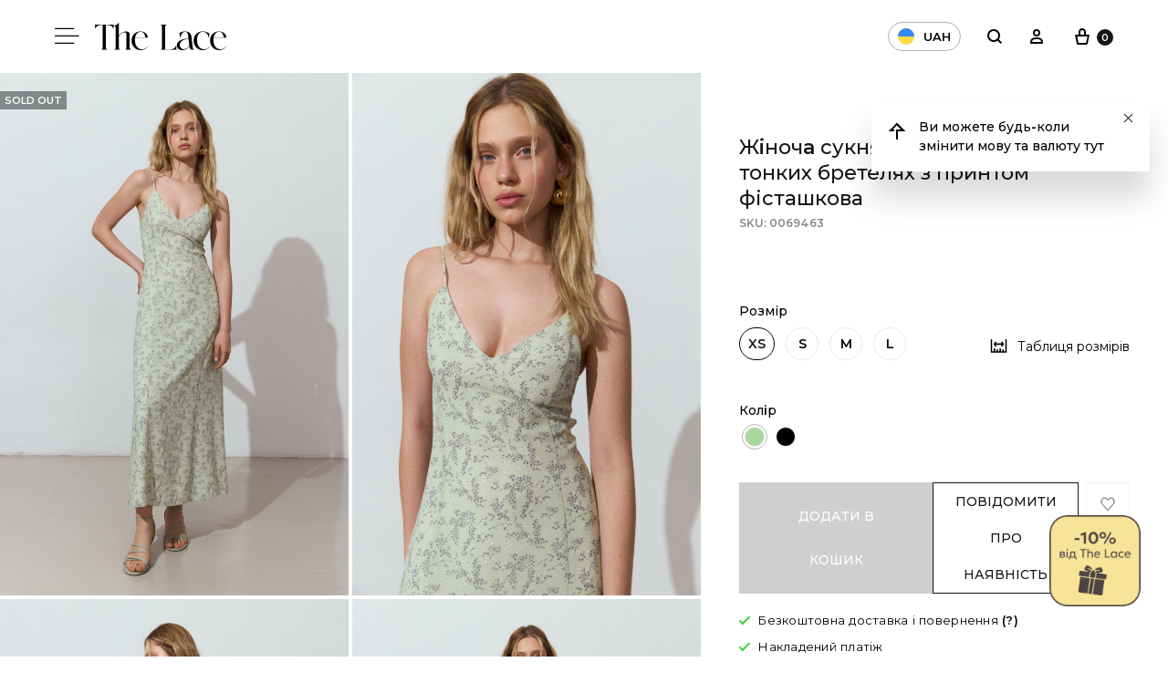

--- FILE ---
content_type: text/html; charset=UTF-8
request_url: https://thelace.com.ua/shop/suknia-miedie-shyfonova-z-pryntom-fiestashkova/
body_size: 77428
content:
<!doctype html>
<html lang="uk">
<head>
	<meta charset="UTF-8">
	<meta name="viewport" content="width=device-width, initial-scale=1">
	<link rel="profile" href="http://gmpg.org/xfn/11">

	<meta name='robots' content='index, follow, max-snippet:-1, max-image-preview:large, max-video-preview:-1' />
<link rel="alternate" href="https://thelace.com.ua/shop/suknia-miedie-shyfonova-z-pryntom-fiestashkova/" hreflang="uk" />
<link rel="alternate" href="https://thelace.com.ua/en/shop/suknia-miedie-shyfonova-z-pryntom-fiestashkova/" hreflang="en" />
<link rel="alternate" href="https://thelace.com.ua/ru/shop/suknia-miedie-shyfonova-z-pryntom-fiestashkova/" hreflang="ru" />
<link rel="alternate" href="https://thelace.com.ua/shop/suknia-miedie-shyfonova-z-pryntom-fiestashkova/" hreflang="x-default" />

	<!-- This site is optimized with the Yoast SEO plugin v22.1 - https://yoast.com/wordpress/plugins/seo/ -->
	<title>Сукня максі шифонова на тонких бретелях з принтом фісташкова - The Lace</title>
	<meta name="description" content="Фісташкова шифонова сукня максі з квітковим принтом. Легка та тендітна модель приталеного крою - ідеальна для літніх жіночних аутфітів." />
	<link rel="canonical" href="https://thelace.com.ua/shop/suknia-miedie-shyfonova-z-pryntom-fiestashkova/" />
	<meta property="og:locale" content="uk_UA" />
	<meta property="og:locale:alternate" content="en_GB" />
	<meta property="og:locale:alternate" content="ru_RU" />
	<meta property="og:type" content="product" />
	<meta property="og:title" content="Сукня максі шифонова на тонких бретелях з принтом фісташкова - The Lace" />
	<meta property="og:description" content="Фісташкова шифонова сукня максі з квітковим принтом. Легка та тендітна модель приталеного крою - ідеальна для літніх жіночних аутфітів." />
	<meta property="og:url" content="https://thelace.com.ua/shop/suknia-miedie-shyfonova-z-pryntom-fiestashkova/" />
	<meta property="og:site_name" content="The Lace" />
	<meta property="article:publisher" content="https://www.facebook.com/thelace.brand/" />
	<meta property="article:modified_time" content="2026-01-27T16:58:25+00:00" />
	<meta property="og:image" content="https://thelace.com.ua/wp-content/uploads/2024/05/the-lace_25.053314.jpg" />
	<meta property="og:image:width" content="1666" />
	<meta property="og:image:height" content="2500" />
	<meta property="og:image:type" content="image/jpeg" /><meta property="og:image" content="https://thelace.com.ua/wp-content/uploads/2024/05/the-lace_25.053319.jpg" />
	<meta property="og:image:width" content="1667" />
	<meta property="og:image:height" content="2500" />
	<meta property="og:image:type" content="image/jpeg" /><meta property="og:image" content="https://thelace.com.ua/wp-content/uploads/2024/05/the-lace_25.053326.jpg" />
	<meta property="og:image:width" content="1667" />
	<meta property="og:image:height" content="2500" />
	<meta property="og:image:type" content="image/jpeg" /><meta property="og:image" content="https://thelace.com.ua/wp-content/uploads/2024/05/the-lace_25.053310.jpg" />
	<meta property="og:image:width" content="1667" />
	<meta property="og:image:height" content="2500" />
	<meta property="og:image:type" content="image/jpeg" /><meta property="og:image" content="https://thelace.com.ua/wp-content/uploads/2023/09/img_0217-kopieia.jpg" />
	<meta property="og:image:width" content="1667" />
	<meta property="og:image:height" content="2500" />
	<meta property="og:image:type" content="image/jpeg" />
	<meta name="twitter:card" content="summary_large_image" />
	<meta name="twitter:label1" content="Доступність" />
	<meta name="twitter:data1" content="Немає в наявності" />
	<meta property="og:availability" content="out of stock" />
	<meta property="product:availability" content="out of stock" />
	<meta property="product:retailer_item_id" content="0069463" />
	<meta property="product:condition" content="new" />
	<!-- / Yoast SEO plugin. -->


<link rel='dns-prefetch' href='//cdnjs.cloudflare.com' />
<script>
window._wpemojiSettings = {"baseUrl":"https:\/\/s.w.org\/images\/core\/emoji\/14.0.0\/72x72\/","ext":".png","svgUrl":"https:\/\/s.w.org\/images\/core\/emoji\/14.0.0\/svg\/","svgExt":".svg","source":{"concatemoji":"https:\/\/thelace.com.ua\/wp-includes\/js\/wp-emoji-release.min.js?ver=6.4.3"}};
/*! This file is auto-generated */
!function(i,n){var o,s,e;function c(e){try{var t={supportTests:e,timestamp:(new Date).valueOf()};sessionStorage.setItem(o,JSON.stringify(t))}catch(e){}}function p(e,t,n){e.clearRect(0,0,e.canvas.width,e.canvas.height),e.fillText(t,0,0);var t=new Uint32Array(e.getImageData(0,0,e.canvas.width,e.canvas.height).data),r=(e.clearRect(0,0,e.canvas.width,e.canvas.height),e.fillText(n,0,0),new Uint32Array(e.getImageData(0,0,e.canvas.width,e.canvas.height).data));return t.every(function(e,t){return e===r[t]})}function u(e,t,n){switch(t){case"flag":return n(e,"\ud83c\udff3\ufe0f\u200d\u26a7\ufe0f","\ud83c\udff3\ufe0f\u200b\u26a7\ufe0f")?!1:!n(e,"\ud83c\uddfa\ud83c\uddf3","\ud83c\uddfa\u200b\ud83c\uddf3")&&!n(e,"\ud83c\udff4\udb40\udc67\udb40\udc62\udb40\udc65\udb40\udc6e\udb40\udc67\udb40\udc7f","\ud83c\udff4\u200b\udb40\udc67\u200b\udb40\udc62\u200b\udb40\udc65\u200b\udb40\udc6e\u200b\udb40\udc67\u200b\udb40\udc7f");case"emoji":return!n(e,"\ud83e\udef1\ud83c\udffb\u200d\ud83e\udef2\ud83c\udfff","\ud83e\udef1\ud83c\udffb\u200b\ud83e\udef2\ud83c\udfff")}return!1}function f(e,t,n){var r="undefined"!=typeof WorkerGlobalScope&&self instanceof WorkerGlobalScope?new OffscreenCanvas(300,150):i.createElement("canvas"),a=r.getContext("2d",{willReadFrequently:!0}),o=(a.textBaseline="top",a.font="600 32px Arial",{});return e.forEach(function(e){o[e]=t(a,e,n)}),o}function t(e){var t=i.createElement("script");t.src=e,t.defer=!0,i.head.appendChild(t)}"undefined"!=typeof Promise&&(o="wpEmojiSettingsSupports",s=["flag","emoji"],n.supports={everything:!0,everythingExceptFlag:!0},e=new Promise(function(e){i.addEventListener("DOMContentLoaded",e,{once:!0})}),new Promise(function(t){var n=function(){try{var e=JSON.parse(sessionStorage.getItem(o));if("object"==typeof e&&"number"==typeof e.timestamp&&(new Date).valueOf()<e.timestamp+604800&&"object"==typeof e.supportTests)return e.supportTests}catch(e){}return null}();if(!n){if("undefined"!=typeof Worker&&"undefined"!=typeof OffscreenCanvas&&"undefined"!=typeof URL&&URL.createObjectURL&&"undefined"!=typeof Blob)try{var e="postMessage("+f.toString()+"("+[JSON.stringify(s),u.toString(),p.toString()].join(",")+"));",r=new Blob([e],{type:"text/javascript"}),a=new Worker(URL.createObjectURL(r),{name:"wpTestEmojiSupports"});return void(a.onmessage=function(e){c(n=e.data),a.terminate(),t(n)})}catch(e){}c(n=f(s,u,p))}t(n)}).then(function(e){for(var t in e)n.supports[t]=e[t],n.supports.everything=n.supports.everything&&n.supports[t],"flag"!==t&&(n.supports.everythingExceptFlag=n.supports.everythingExceptFlag&&n.supports[t]);n.supports.everythingExceptFlag=n.supports.everythingExceptFlag&&!n.supports.flag,n.DOMReady=!1,n.readyCallback=function(){n.DOMReady=!0}}).then(function(){return e}).then(function(){var e;n.supports.everything||(n.readyCallback(),(e=n.source||{}).concatemoji?t(e.concatemoji):e.wpemoji&&e.twemoji&&(t(e.twemoji),t(e.wpemoji)))}))}((window,document),window._wpemojiSettings);
</script>
<link rel='stylesheet' id='vc_extensions_cqbundle_adminicon-css' href='https://thelace.com.ua/wp-content/plugins/vc-extensions-bundle/css/admin_icon.css?ver=6.4.3' media='all' />
<style id='wp-emoji-styles-inline-css'>

	img.wp-smiley, img.emoji {
		display: inline !important;
		border: none !important;
		box-shadow: none !important;
		height: 1em !important;
		width: 1em !important;
		margin: 0 0.07em !important;
		vertical-align: -0.1em !important;
		background: none !important;
		padding: 0 !important;
	}
</style>
<link rel='stylesheet' id='wp-block-library-css' href='https://thelace.com.ua/wp-includes/css/dist/block-library/style.min.css?ver=6.4.3' media='all' />
<style id='wp-block-library-theme-inline-css'>
.wp-block-audio figcaption{color:#555;font-size:13px;text-align:center}.is-dark-theme .wp-block-audio figcaption{color:hsla(0,0%,100%,.65)}.wp-block-audio{margin:0 0 1em}.wp-block-code{border:1px solid #ccc;border-radius:4px;font-family:Menlo,Consolas,monaco,monospace;padding:.8em 1em}.wp-block-embed figcaption{color:#555;font-size:13px;text-align:center}.is-dark-theme .wp-block-embed figcaption{color:hsla(0,0%,100%,.65)}.wp-block-embed{margin:0 0 1em}.blocks-gallery-caption{color:#555;font-size:13px;text-align:center}.is-dark-theme .blocks-gallery-caption{color:hsla(0,0%,100%,.65)}.wp-block-image figcaption{color:#555;font-size:13px;text-align:center}.is-dark-theme .wp-block-image figcaption{color:hsla(0,0%,100%,.65)}.wp-block-image{margin:0 0 1em}.wp-block-pullquote{border-bottom:4px solid;border-top:4px solid;color:currentColor;margin-bottom:1.75em}.wp-block-pullquote cite,.wp-block-pullquote footer,.wp-block-pullquote__citation{color:currentColor;font-size:.8125em;font-style:normal;text-transform:uppercase}.wp-block-quote{border-left:.25em solid;margin:0 0 1.75em;padding-left:1em}.wp-block-quote cite,.wp-block-quote footer{color:currentColor;font-size:.8125em;font-style:normal;position:relative}.wp-block-quote.has-text-align-right{border-left:none;border-right:.25em solid;padding-left:0;padding-right:1em}.wp-block-quote.has-text-align-center{border:none;padding-left:0}.wp-block-quote.is-large,.wp-block-quote.is-style-large,.wp-block-quote.is-style-plain{border:none}.wp-block-search .wp-block-search__label{font-weight:700}.wp-block-search__button{border:1px solid #ccc;padding:.375em .625em}:where(.wp-block-group.has-background){padding:1.25em 2.375em}.wp-block-separator.has-css-opacity{opacity:.4}.wp-block-separator{border:none;border-bottom:2px solid;margin-left:auto;margin-right:auto}.wp-block-separator.has-alpha-channel-opacity{opacity:1}.wp-block-separator:not(.is-style-wide):not(.is-style-dots){width:100px}.wp-block-separator.has-background:not(.is-style-dots){border-bottom:none;height:1px}.wp-block-separator.has-background:not(.is-style-wide):not(.is-style-dots){height:2px}.wp-block-table{margin:0 0 1em}.wp-block-table td,.wp-block-table th{word-break:normal}.wp-block-table figcaption{color:#555;font-size:13px;text-align:center}.is-dark-theme .wp-block-table figcaption{color:hsla(0,0%,100%,.65)}.wp-block-video figcaption{color:#555;font-size:13px;text-align:center}.is-dark-theme .wp-block-video figcaption{color:hsla(0,0%,100%,.65)}.wp-block-video{margin:0 0 1em}.wp-block-template-part.has-background{margin-bottom:0;margin-top:0;padding:1.25em 2.375em}
</style>
<style id='classic-theme-styles-inline-css'>
/*! This file is auto-generated */
.wp-block-button__link{color:#fff;background-color:#32373c;border-radius:9999px;box-shadow:none;text-decoration:none;padding:calc(.667em + 2px) calc(1.333em + 2px);font-size:1.125em}.wp-block-file__button{background:#32373c;color:#fff;text-decoration:none}
</style>
<style id='global-styles-inline-css'>
body{--wp--preset--color--black: #000000;--wp--preset--color--cyan-bluish-gray: #abb8c3;--wp--preset--color--white: #ffffff;--wp--preset--color--pale-pink: #f78da7;--wp--preset--color--vivid-red: #cf2e2e;--wp--preset--color--luminous-vivid-orange: #ff6900;--wp--preset--color--luminous-vivid-amber: #fcb900;--wp--preset--color--light-green-cyan: #7bdcb5;--wp--preset--color--vivid-green-cyan: #00d084;--wp--preset--color--pale-cyan-blue: #8ed1fc;--wp--preset--color--vivid-cyan-blue: #0693e3;--wp--preset--color--vivid-purple: #9b51e0;--wp--preset--gradient--vivid-cyan-blue-to-vivid-purple: linear-gradient(135deg,rgba(6,147,227,1) 0%,rgb(155,81,224) 100%);--wp--preset--gradient--light-green-cyan-to-vivid-green-cyan: linear-gradient(135deg,rgb(122,220,180) 0%,rgb(0,208,130) 100%);--wp--preset--gradient--luminous-vivid-amber-to-luminous-vivid-orange: linear-gradient(135deg,rgba(252,185,0,1) 0%,rgba(255,105,0,1) 100%);--wp--preset--gradient--luminous-vivid-orange-to-vivid-red: linear-gradient(135deg,rgba(255,105,0,1) 0%,rgb(207,46,46) 100%);--wp--preset--gradient--very-light-gray-to-cyan-bluish-gray: linear-gradient(135deg,rgb(238,238,238) 0%,rgb(169,184,195) 100%);--wp--preset--gradient--cool-to-warm-spectrum: linear-gradient(135deg,rgb(74,234,220) 0%,rgb(151,120,209) 20%,rgb(207,42,186) 40%,rgb(238,44,130) 60%,rgb(251,105,98) 80%,rgb(254,248,76) 100%);--wp--preset--gradient--blush-light-purple: linear-gradient(135deg,rgb(255,206,236) 0%,rgb(152,150,240) 100%);--wp--preset--gradient--blush-bordeaux: linear-gradient(135deg,rgb(254,205,165) 0%,rgb(254,45,45) 50%,rgb(107,0,62) 100%);--wp--preset--gradient--luminous-dusk: linear-gradient(135deg,rgb(255,203,112) 0%,rgb(199,81,192) 50%,rgb(65,88,208) 100%);--wp--preset--gradient--pale-ocean: linear-gradient(135deg,rgb(255,245,203) 0%,rgb(182,227,212) 50%,rgb(51,167,181) 100%);--wp--preset--gradient--electric-grass: linear-gradient(135deg,rgb(202,248,128) 0%,rgb(113,206,126) 100%);--wp--preset--gradient--midnight: linear-gradient(135deg,rgb(2,3,129) 0%,rgb(40,116,252) 100%);--wp--preset--font-size--small: 12px;--wp--preset--font-size--medium: 24px;--wp--preset--font-size--large: 40px;--wp--preset--font-size--x-large: 42px;--wp--preset--font-size--normal: 18px;--wp--preset--font-size--huge: 64px;--wp--preset--spacing--20: 0.44rem;--wp--preset--spacing--30: 0.67rem;--wp--preset--spacing--40: 1rem;--wp--preset--spacing--50: 1.5rem;--wp--preset--spacing--60: 2.25rem;--wp--preset--spacing--70: 3.38rem;--wp--preset--spacing--80: 5.06rem;--wp--preset--shadow--natural: 6px 6px 9px rgba(0, 0, 0, 0.2);--wp--preset--shadow--deep: 12px 12px 50px rgba(0, 0, 0, 0.4);--wp--preset--shadow--sharp: 6px 6px 0px rgba(0, 0, 0, 0.2);--wp--preset--shadow--outlined: 6px 6px 0px -3px rgba(255, 255, 255, 1), 6px 6px rgba(0, 0, 0, 1);--wp--preset--shadow--crisp: 6px 6px 0px rgba(0, 0, 0, 1);}:where(.is-layout-flex){gap: 0.5em;}:where(.is-layout-grid){gap: 0.5em;}body .is-layout-flow > .alignleft{float: left;margin-inline-start: 0;margin-inline-end: 2em;}body .is-layout-flow > .alignright{float: right;margin-inline-start: 2em;margin-inline-end: 0;}body .is-layout-flow > .aligncenter{margin-left: auto !important;margin-right: auto !important;}body .is-layout-constrained > .alignleft{float: left;margin-inline-start: 0;margin-inline-end: 2em;}body .is-layout-constrained > .alignright{float: right;margin-inline-start: 2em;margin-inline-end: 0;}body .is-layout-constrained > .aligncenter{margin-left: auto !important;margin-right: auto !important;}body .is-layout-constrained > :where(:not(.alignleft):not(.alignright):not(.alignfull)){max-width: var(--wp--style--global--content-size);margin-left: auto !important;margin-right: auto !important;}body .is-layout-constrained > .alignwide{max-width: var(--wp--style--global--wide-size);}body .is-layout-flex{display: flex;}body .is-layout-flex{flex-wrap: wrap;align-items: center;}body .is-layout-flex > *{margin: 0;}body .is-layout-grid{display: grid;}body .is-layout-grid > *{margin: 0;}:where(.wp-block-columns.is-layout-flex){gap: 2em;}:where(.wp-block-columns.is-layout-grid){gap: 2em;}:where(.wp-block-post-template.is-layout-flex){gap: 1.25em;}:where(.wp-block-post-template.is-layout-grid){gap: 1.25em;}.has-black-color{color: var(--wp--preset--color--black) !important;}.has-cyan-bluish-gray-color{color: var(--wp--preset--color--cyan-bluish-gray) !important;}.has-white-color{color: var(--wp--preset--color--white) !important;}.has-pale-pink-color{color: var(--wp--preset--color--pale-pink) !important;}.has-vivid-red-color{color: var(--wp--preset--color--vivid-red) !important;}.has-luminous-vivid-orange-color{color: var(--wp--preset--color--luminous-vivid-orange) !important;}.has-luminous-vivid-amber-color{color: var(--wp--preset--color--luminous-vivid-amber) !important;}.has-light-green-cyan-color{color: var(--wp--preset--color--light-green-cyan) !important;}.has-vivid-green-cyan-color{color: var(--wp--preset--color--vivid-green-cyan) !important;}.has-pale-cyan-blue-color{color: var(--wp--preset--color--pale-cyan-blue) !important;}.has-vivid-cyan-blue-color{color: var(--wp--preset--color--vivid-cyan-blue) !important;}.has-vivid-purple-color{color: var(--wp--preset--color--vivid-purple) !important;}.has-black-background-color{background-color: var(--wp--preset--color--black) !important;}.has-cyan-bluish-gray-background-color{background-color: var(--wp--preset--color--cyan-bluish-gray) !important;}.has-white-background-color{background-color: var(--wp--preset--color--white) !important;}.has-pale-pink-background-color{background-color: var(--wp--preset--color--pale-pink) !important;}.has-vivid-red-background-color{background-color: var(--wp--preset--color--vivid-red) !important;}.has-luminous-vivid-orange-background-color{background-color: var(--wp--preset--color--luminous-vivid-orange) !important;}.has-luminous-vivid-amber-background-color{background-color: var(--wp--preset--color--luminous-vivid-amber) !important;}.has-light-green-cyan-background-color{background-color: var(--wp--preset--color--light-green-cyan) !important;}.has-vivid-green-cyan-background-color{background-color: var(--wp--preset--color--vivid-green-cyan) !important;}.has-pale-cyan-blue-background-color{background-color: var(--wp--preset--color--pale-cyan-blue) !important;}.has-vivid-cyan-blue-background-color{background-color: var(--wp--preset--color--vivid-cyan-blue) !important;}.has-vivid-purple-background-color{background-color: var(--wp--preset--color--vivid-purple) !important;}.has-black-border-color{border-color: var(--wp--preset--color--black) !important;}.has-cyan-bluish-gray-border-color{border-color: var(--wp--preset--color--cyan-bluish-gray) !important;}.has-white-border-color{border-color: var(--wp--preset--color--white) !important;}.has-pale-pink-border-color{border-color: var(--wp--preset--color--pale-pink) !important;}.has-vivid-red-border-color{border-color: var(--wp--preset--color--vivid-red) !important;}.has-luminous-vivid-orange-border-color{border-color: var(--wp--preset--color--luminous-vivid-orange) !important;}.has-luminous-vivid-amber-border-color{border-color: var(--wp--preset--color--luminous-vivid-amber) !important;}.has-light-green-cyan-border-color{border-color: var(--wp--preset--color--light-green-cyan) !important;}.has-vivid-green-cyan-border-color{border-color: var(--wp--preset--color--vivid-green-cyan) !important;}.has-pale-cyan-blue-border-color{border-color: var(--wp--preset--color--pale-cyan-blue) !important;}.has-vivid-cyan-blue-border-color{border-color: var(--wp--preset--color--vivid-cyan-blue) !important;}.has-vivid-purple-border-color{border-color: var(--wp--preset--color--vivid-purple) !important;}.has-vivid-cyan-blue-to-vivid-purple-gradient-background{background: var(--wp--preset--gradient--vivid-cyan-blue-to-vivid-purple) !important;}.has-light-green-cyan-to-vivid-green-cyan-gradient-background{background: var(--wp--preset--gradient--light-green-cyan-to-vivid-green-cyan) !important;}.has-luminous-vivid-amber-to-luminous-vivid-orange-gradient-background{background: var(--wp--preset--gradient--luminous-vivid-amber-to-luminous-vivid-orange) !important;}.has-luminous-vivid-orange-to-vivid-red-gradient-background{background: var(--wp--preset--gradient--luminous-vivid-orange-to-vivid-red) !important;}.has-very-light-gray-to-cyan-bluish-gray-gradient-background{background: var(--wp--preset--gradient--very-light-gray-to-cyan-bluish-gray) !important;}.has-cool-to-warm-spectrum-gradient-background{background: var(--wp--preset--gradient--cool-to-warm-spectrum) !important;}.has-blush-light-purple-gradient-background{background: var(--wp--preset--gradient--blush-light-purple) !important;}.has-blush-bordeaux-gradient-background{background: var(--wp--preset--gradient--blush-bordeaux) !important;}.has-luminous-dusk-gradient-background{background: var(--wp--preset--gradient--luminous-dusk) !important;}.has-pale-ocean-gradient-background{background: var(--wp--preset--gradient--pale-ocean) !important;}.has-electric-grass-gradient-background{background: var(--wp--preset--gradient--electric-grass) !important;}.has-midnight-gradient-background{background: var(--wp--preset--gradient--midnight) !important;}.has-small-font-size{font-size: var(--wp--preset--font-size--small) !important;}.has-medium-font-size{font-size: var(--wp--preset--font-size--medium) !important;}.has-large-font-size{font-size: var(--wp--preset--font-size--large) !important;}.has-x-large-font-size{font-size: var(--wp--preset--font-size--x-large) !important;}
.wp-block-navigation a:where(:not(.wp-element-button)){color: inherit;}
:where(.wp-block-post-template.is-layout-flex){gap: 1.25em;}:where(.wp-block-post-template.is-layout-grid){gap: 1.25em;}
:where(.wp-block-columns.is-layout-flex){gap: 2em;}:where(.wp-block-columns.is-layout-grid){gap: 2em;}
.wp-block-pullquote{font-size: 1.5em;line-height: 1.6;}
</style>
<link rel='stylesheet' id='hello-popup-css' href='https://thelace.com.ua/wp-content/plugins/webspark-additional-modules//classes/modules/hello_popup/assets/css/hello-popup.css?ver=1.0.5' media='all' />
<link rel='stylesheet' id='esputnik-subscribe-style-css' href='https://thelace.com.ua/wp-content/plugins/webspark-additional-modules//classes/modules/esputnik/assets/css/subscribe-form.css?ver=1.0.14' media='all' />
<link rel='stylesheet' id='wc_gift_card-css' href='https://thelace.com.ua/wp-content/plugins/webspark-additional-modules//classes/modules/wc_gift_card/assets/css/wc_gift_card.css?ver=1.0.0' media='all' />
<link rel='stylesheet' id='marketing_message-css' href='https://thelace.com.ua/wp-content/plugins/webspark-additional-modules//classes/modules/marketing_message/assets/css/marketing_message.css?ver=1.0.4' media='all' />
<link rel='stylesheet' id='lookbook-css' href='https://thelace.com.ua/wp-content/plugins/webspark-additional-modules//classes/modules/lookbook_banner/assets/css/lookbook.css?ver=1.0.0' media='all' />
<link rel='stylesheet' id='wlwp-common-style-css' href='https://thelace.com.ua/wp-content/plugins/webspark-login-with-phone/assets/css/common.css?ver=1.0.1' media='all' />
<link rel='stylesheet' id='wpbs-common-styles-css' href='https://thelace.com.ua/wp-content/plugins/webspark-wpbs/assets/css/common.css?ver=6.4.3' media='all' />
<link rel='stylesheet' id='photoswipe-css' href='https://thelace.com.ua/wp-content/plugins/woocommerce/assets/css/photoswipe/photoswipe.min.css?ver=8.7.0' media='all' />
<link rel='stylesheet' id='photoswipe-default-skin-css' href='https://thelace.com.ua/wp-content/plugins/woocommerce/assets/css/photoswipe/default-skin/default-skin.min.css?ver=8.7.0' media='all' />
<style id='woocommerce-inline-inline-css'>
.woocommerce form .form-row .required { visibility: visible; }
</style>
<link rel='stylesheet' id='konte-fonts-css' href='https://fonts.googleapis.com/css?family=Crimson+Text%3A600%7CMontserrat&#038;subset=latin%2Clatin-ext&#038;ver=6.4.3' media='all' />
<link rel='stylesheet' id='animate-css' href='https://thelace.com.ua/wp-content/themes/konte/css/animate.css?ver=3.5.2' media='all' />
<link rel='stylesheet' id='font-awesome-css' href='https://cdnjs.cloudflare.com/ajax/libs/font-awesome/5.12.0/css/all.min.css?ver=6.4.3' media='all' />
<link rel='stylesheet' id='bootstrap-grid-css' href='https://thelace.com.ua/wp-content/themes/konte/css/bootstrap.css?ver=3.3.7' media='all' />
<link rel='stylesheet' id='konte-css' href='https://thelace.com.ua/wp-content/themes/konte/style.css?ver=1.3.3' media='all' />
<style id='konte-inline-css'>
body, .block-editor .editor-styles-wrapper{font-family: Montserrat;font-size: 14px;}h1, .h1{font-family: Montserrat;font-size: 30px;font-weight: 400;}h2, .h2{font-family: Montserrat;font-size: 24px;font-weight: 400;}h3, .h3{font-family: Montserrat;font-size: 22px;font-weight: 400;}h4, .h4{font-family: Montserrat;font-size: 20px;font-weight: 400;}h5, .h5{font-family: Montserrat;font-weight: 400;}h6, .h6{font-family: Montserrat;font-weight: 400;}.main-navigation a, .header-v8 .nav-menu > li > a, .header-v9 .nav-menu > li > a, .header-vertical .main-navigation .nav-menu > li > a{font-family: Montserrat;font-weight: 500;}.main-navigation li li a, .header-vertical .main-navigation .sub-menu a{font-family: Montserrat;}.single-page-header .entry-title, .page .page .entry-title{font-family: Montserrat;}.single-page-header .entry-subtitle{font-family: Montserrat;}.blog-header-content .header-title{font-family: Montserrat;font-size: 32px;}.hfeed .hentry .entry-title a{font-family: Montserrat;font-size: 24px;}.hfeed .hentry .entry-summary{font-family: Montserrat;font-size: 14px;}.widget-title{font-family: Montserrat;font-size: 14px;font-weight: 400;}.footer-extra{font-family: Montserrat;font-size: 14px;}.footer-widgets{font-family: Montserrat;font-size: 16px;}.footer-main{font-family: Montserrat;}.topbar {height: 40px}.header-main, .header-v10 .site-branding { height: 80px; }.header-bottom { height: 90px; }.header-mobile {height: 56px}.logo img {width: 144px;height: 60px;}.logo svg {width: 144px;height: 60px;}.site-footer.custom { background-color: #ffffff; }
</style>
<link rel='stylesheet' id='soo-wishlist-css' href='https://thelace.com.ua/wp-content/plugins/soo-wishlist/assets/css/wishlist.css?ver=1.2.6' media='all' />
<link rel='stylesheet' id='magnific-popup-css-css' href='https://thelace.com.ua/wp-content/themes/konte-child/assets/css/magnific-popup.min.css?ver=1.3.3' media='all' />
<link rel='stylesheet' id='sober-child-css' href='https://thelace.com.ua/wp-content/themes/konte-child/style.css?ver=1.3.3' media='all' />
<link rel='stylesheet' id='main-css-css' href='https://thelace.com.ua/wp-content/themes/konte-child/assets/css/main.css?ver=1.3.3' media='all' />
<style id='main-css-inline-css'>
:root {--konte--transparent-header-color-desktop:#ffffff;--konte--transparent-header-color-mobile:#ffffff;}
</style>
<link rel='stylesheet' id='konte-woocommerce-css' href='https://thelace.com.ua/wp-content/themes/konte-child/assets/css/woocommerce.css?ver=1.3.3' media='all' />
<style id='konte-woocommerce-inline-css'>
.woocommerce div.product .product_title{font-family: Montserrat;font-size: 24px;}.woocommerce div.product .woocommerce-variation-description, .woocommerce div.product .woocommerce-product-details__short-description, .woocommerce .woocommerce-Tabs-panel--description{font-family: Montserrat;}.woocommerce-products-header .page-title, .woocommerce-products-header.layout-standard .page-title{font-family: Montserrat;font-size: 18px;font-weight: 400;}ul.products li.product .woocommerce-loop-product__title a{font-family: Montserrat;font-size: 14px;}.woocommerce-badge.new {background-color: #ffb453}.woocommerce-badge.featured {background-color: #b8a08d}@media (max-width: 767px) { .cart-panel .panel { width: 75%; } }
</style>
<link rel='stylesheet' id='select2-css' href='https://thelace.com.ua/wp-content/plugins/woocommerce/assets/css/select2.css?ver=8.7.0' media='all' />
<link rel='stylesheet' id='bsf-Defaults-css' href='https://thelace.com.ua/wp-content/uploads/smile_fonts/Defaults/Defaults.css?ver=3.19.19' media='all' />
<link rel='stylesheet' id='woo_discount_pro_style-css' href='https://thelace.com.ua/wp-content/plugins/woo-discount-rules-pro/Assets/Css/awdr_style.css?ver=2.6.4' media='all' />
<link rel='stylesheet' id='wc-bundle-style-css' href='https://thelace.com.ua/wp-content/plugins/woocommerce-product-bundles/assets/css/frontend/woocommerce.css?ver=5.11.0' media='all' />
<link rel='stylesheet' id='whatsapp_icon_style-css' href='https://thelace.com.ua/wp-content/plugins/woo-retailcrm/assets/css/whatsapp-icon.min.css?ver=0.1' media='all' />
<script type="text/template" id="tmpl-variation-template">
    <div class="woocommerce-variation-description">{{{ data.variation.variation_description }}}</div>
    <div class="woocommerce-variation-availability" id="variation_availability">{{{ data.variation.availability_html }}}</div>
    <div class="woocommerce-variation-price">{{{ data.variation.price_html }}}</div>
</script>
<script type="text/template" id="tmpl-unavailable-variation-template">
    <p>На жаль, цей товар недоступний. Будь ласка, виберіть інше поєднання.</p>
</script>
<script type="text/javascript">
            window._nslDOMReady = function (callback) {
                if ( document.readyState === "complete" || document.readyState === "interactive" ) {
                    callback();
                } else {
                    document.addEventListener( "DOMContentLoaded", callback );
                }
            };
            </script><script id="jquery-core-js-extra">
var konteChild = {"ajaxUrl":"https:\/\/thelace.com.ua\/wp-admin\/admin-ajax.php","nonce":"a641c90cee","translation":{"addedToCard":"\u0414\u043e\u0434\u0430\u043d\u043e","shareButtonCopied":"\u0421\u043a\u043e\u043f\u0456\u0439\u043e\u0432\u0430\u043d\u043e"}};
</script>
<script src="https://thelace.com.ua/wp-includes/js/jquery/jquery.min.js?ver=3.7.1" id="jquery-core-js"></script>
<script src="https://thelace.com.ua/wp-includes/js/jquery/jquery-migrate.min.js?ver=3.4.1" id="jquery-migrate-js"></script>
<script src="https://thelace.com.ua/wp-content/plugins/webspark-additional-modules//classes/modules/hello_popup/assets/js/hello-popup.js?ver=1.0.5" id="hello-popup-js"></script>
<script src="https://thelace.com.ua/wp-content/plugins/webspark-additional-modules//classes/modules/wc_gift_card/assets/js/wc_gift_card.js?ver=1.0.0" id="wc_gift_card-js"></script>
<script id="wam-google-analytics-js-extra">
var wamAnalyticsData = {"userID":"0","loggedIn":"","listItemData":{"list_name":"\u0420\u0435\u043a\u043e\u043c\u0435\u043d\u0434\u043e\u0432\u0430\u043d\u0456 \u0442\u043e\u0432\u0430\u0440\u0438","list_id":"related_products"},"cartTotal":"0","currency":"UAH","sendSearchEvent":"","sendViewCartEvent":"","sendViewCheckoutEvent":"","sendAfterOrderReceived":"","sendAfterLogin":"","sendAfterRegistration":"","productData":{"item_name":"\u0421\u0443\u043a\u043d\u044f \u043c\u0430\u043a\u0441\u0456 \u0448\u0438\u0444\u043e\u043d\u043e\u0432\u0430 \u043d\u0430 \u0442\u043e\u043d\u043a\u0438\u0445 \u0431\u0440\u0435\u0442\u0435\u043b\u044f\u0445 \u0437 \u043f\u0440\u0438\u043d\u0442\u043e\u043c \u0444\u0456\u0441\u0442\u0430\u0448\u043a\u043e\u0432\u0430","item_id":313224,"price":"","currency":"UAH","item_brand":"The lace","sku":"0069463","quantity":1,"item_category":"Spring-Summer 24","item_variations":{"313225":{"price":"1990","sku":"000010483","quantity":0},"313226":{"price":"1990","sku":"000010482","quantity":0},"313227":{"price":"1990","sku":"000010481","quantity":0},"313228":{"price":"1990","sku":"000010480","quantity":0}}}};
</script>
<script src="https://thelace.com.ua/wp-content/plugins/webspark-additional-modules//classes/modules/google_analytics/assets/js/analytics.js?ver=1.0.0" id="wam-google-analytics-js"></script>
<script src="https://thelace.com.ua/wp-content/plugins/woocommerce/assets/js/jquery-blockui/jquery.blockUI.min.js?ver=2.7.0-wc.8.7.0" id="jquery-blockui-js" data-wp-strategy="defer"></script>
<script id="wc-add-to-cart-js-extra">
var wc_add_to_cart_params = {"ajax_url":"\/wp-admin\/admin-ajax.php","wc_ajax_url":"\/?wc-ajax=%%endpoint%%","i18n_view_cart":"\u041f\u0435\u0440\u0435\u0433\u043b\u044f\u043d\u0443\u0442\u0438 \u043a\u043e\u0448\u0438\u043a","cart_url":"https:\/\/thelace.com.ua\/cart\/","is_cart":"","cart_redirect_after_add":"no"};
</script>
<script src="https://thelace.com.ua/wp-content/plugins/woocommerce/assets/js/frontend/add-to-cart.min.js?ver=8.7.0" id="wc-add-to-cart-js" data-wp-strategy="defer"></script>
<script src="https://thelace.com.ua/wp-content/plugins/woocommerce/assets/js/photoswipe/photoswipe.min.js?ver=4.1.1-wc.8.7.0" id="photoswipe-js" defer data-wp-strategy="defer"></script>
<script src="https://thelace.com.ua/wp-content/plugins/woocommerce/assets/js/photoswipe/photoswipe-ui-default.min.js?ver=4.1.1-wc.8.7.0" id="photoswipe-ui-default-js" defer data-wp-strategy="defer"></script>
<script src="https://thelace.com.ua/wp-content/plugins/woocommerce/assets/js/js-cookie/js.cookie.min.js?ver=2.1.4-wc.8.7.0" id="js-cookie-js" defer data-wp-strategy="defer"></script>
<script id="woocommerce-js-extra">
var woocommerce_params = {"ajax_url":"\/wp-admin\/admin-ajax.php","wc_ajax_url":"\/?wc-ajax=%%endpoint%%"};
</script>
<script src="https://thelace.com.ua/wp-content/plugins/woocommerce/assets/js/frontend/woocommerce.min.js?ver=8.7.0" id="woocommerce-js" defer data-wp-strategy="defer"></script>
<script src="https://thelace.com.ua/wp-content/plugins/js_composer/assets/js/vendors/woocommerce-add-to-cart.js?ver=6.6.0" id="vc_woocommerce-add-to-cart-js-js"></script>
<script src="https://thelace.com.ua/wp-includes/js/jquery/jquery.serialize-object.js?ver=0.2-wp" id="jquery-serialize-object-js"></script>
<script src="https://thelace.com.ua/wp-content/themes/konte/js/background-color-theif.js?ver=1.0" id="background-color-theif-js"></script>
<script src="https://thelace.com.ua/wp-includes/js/imagesloaded.min.js?ver=5.0.0" id="imagesloaded-js"></script>
<script src="https://thelace.com.ua/wp-content/themes/konte/js/slick.js?ver=1.8.0" id="slick-js"></script>
<script src="https://thelace.com.ua/wp-content/themes/konte/js/perfect-scrollbar.js?ver=1.4.0" id="perfect-scrollbar-js"></script>
<script id="konte-js-extra">
var konteData = {"ajax_url":"https:\/\/thelace.com.ua\/wp-admin\/admin-ajax.php","rtl":"","preloader":"","sticky_header":"normal","wishlist_count":"0","product_auto_background":"1","product_gallery_slider":"1","product_image_lightbox":"1","product_image_zoom":"","product_ajax_addtocart":"","cart_open_after_added":"1","product_quickview_auto_background":"1","popup":"","popup_frequency":"1","popup_visible":"delay","popup_visible_delay":"5","added_to_cart_notice":"1","added_to_cart_message":"\u041a\u043e\u0448\u0438\u043a \u043e\u043d\u043e\u0432\u043b\u0435\u043d\u043e","added_to_wishlist_notice":"1","added_to_wishlist_message":"\u0422\u043e\u0432\u0430\u0440 \u0434\u043e\u0434\u0430\u043d\u043e \u0443 wishlist","blog_nav_ajax_url_change":"1","shop_nav_ajax_url_change":"","portfolio_nav_ajax_url_change":"1","product_quickview_nonce":"dfb0b270f5","product_search_nonce":"8e8411fc91","share_nonce":"d41326c4e6","add_to_cart_nonce":"db82ec4315"};
</script>
<script src="https://thelace.com.ua/wp-content/themes/konte-child/assets/js/konte/scripts.js?ver=1.3.3" id="konte-js"></script>
<script src="https://thelace.com.ua/wp-includes/js/underscore.min.js?ver=1.13.4" id="underscore-js"></script>
<script id="wp-util-js-extra">
var _wpUtilSettings = {"ajax":{"url":"\/wp-admin\/admin-ajax.php"}};
</script>
<script src="https://thelace.com.ua/wp-includes/js/wp-util.min.js?ver=6.4.3" id="wp-util-js"></script>
<script src="https://thelace.com.ua/wp-content/themes/konte-child/assets/js/magnific-popup.min.js?ver=1.3.3" id="magnific-popup-js"></script>
<script src="https://thelace.com.ua/wp-content/plugins/woocommerce/assets/js/select2/select2.full.min.js?ver=4.0.3-wc.8.7.0" id="select2-js" defer data-wp-strategy="defer"></script>
<script id="wc-add-to-cart-variation-js-extra">
var wc_add_to_cart_variation_params = {"wc_ajax_url":"\/?wc-ajax=%%endpoint%%","i18n_no_matching_variations_text":"\u041d\u0430 \u0436\u0430\u043b\u044c, \u043d\u0435\u043c\u0430\u0454 \u0442\u043e\u0432\u0430\u0440\u0456\u0432, \u044f\u043a\u0456 \u0431 \u0432\u0456\u0434\u043f\u043e\u0432\u0456\u0434\u0430\u043b\u0438 \u0432\u0430\u0448\u043e\u043c\u0443 \u0432\u0438\u0431\u043e\u0440\u0443. \u0411\u0443\u0434\u044c \u043b\u0430\u0441\u043a\u0430, \u0432\u0438\u0431\u0435\u0440\u0456\u0442\u044c \u0456\u043d\u0448\u0435 \u043f\u043e\u0454\u0434\u043d\u0430\u043d\u043d\u044f.","i18n_make_a_selection_text":"\u0411\u0443\u0434\u044c \u043b\u0430\u0441\u043a\u0430 \u043e\u0431\u0435\u0440\u0456\u0442\u044c \u0432\u0430\u0440\u0456\u0430\u043d\u0442\u0438 \u0442\u043e\u0432\u0430\u0440\u0443, \u043f\u0435\u0440\u0448 \u043d\u0456\u0436 \u0434\u043e\u0434\u0430\u0432\u0430\u0442\u0438 \u0446\u0435\u0439 \u0442\u043e\u0432\u0430\u0440 \u0434\u043e \u043a\u043e\u0448\u0438\u043a\u0430.","i18n_unavailable_text":"\u041d\u0430 \u0436\u0430\u043b\u044c, \u0446\u0435\u0439 \u0442\u043e\u0432\u0430\u0440 \u043d\u0435\u0434\u043e\u0441\u0442\u0443\u043f\u043d\u0438\u0439. \u0411\u0443\u0434\u044c \u043b\u0430\u0441\u043a\u0430, \u0432\u0438\u0431\u0435\u0440\u0456\u0442\u044c \u0456\u043d\u0448\u0435 \u043f\u043e\u0454\u0434\u043d\u0430\u043d\u043d\u044f."};
</script>
<script src="https://thelace.com.ua/wp-content/plugins/woocommerce/assets/js/frontend/add-to-cart-variation.min.js?ver=8.7.0" id="wc-add-to-cart-variation-js" defer data-wp-strategy="defer"></script>
        <script>
          window.WCUS_APP_STATE = [];
        </script>
                <!-- Google Tag Manager -->
        <script>(function(w,d,s,l,i){w[l]=w[l]||[];w[l].push({'gtm.start':
                    new Date().getTime(),event:'gtm.js'});var f=d.getElementsByTagName(s)[0],
                j=d.createElement(s),dl=l!='dataLayer'?'&l='+l:'';j.async=true;j.src=
                'https://www.googletagmanager.com/gtm.js?id='+i+dl;f.parentNode.insertBefore(j,f);
            })(window,document,'script','dataLayer','GTM-52D9GG');</script>
        <!-- End Google Tag Manager -->
        
<!-- This website runs the Product Feed PRO for WooCommerce by AdTribes.io plugin -->
        <script>
            (function(i,s,o,g,r,a,m){
                    i["esSdk"] = r;
                    i[r] = i[r] || function() {
                        (i[r].q = i[r].q || []).push(arguments)
                    }, a=s.createElement(o), m=s.getElementsByTagName(o)[0]; a.async=1; a.src=g;
                    m.parentNode.insertBefore(a,m)}
            ) (window, document, "script", "https://esputnik.com/scripts/v1/public/scripts?apiKey=eyJhbGciOiJSUzI1NiJ9.[base64].wSUkpCxPnguEQgYtnX7-rZ-_djzzwCiaVjwfLSTgze2pInMSxxlSCfoAiW4IYqbwxjn2N5Zqsv-qtqcK_sR9mQ&domain=BC17115A-2189-4A5F-A89F-4E006E0F4D4B", "es");
            es("pushOn");
        </script>
        	<noscript><style>.woocommerce-product-gallery{ opacity: 1 !important; }</style></noscript>
				<script  type="text/javascript">
				!function(f,b,e,v,n,t,s){if(f.fbq)return;n=f.fbq=function(){n.callMethod?
					n.callMethod.apply(n,arguments):n.queue.push(arguments)};if(!f._fbq)f._fbq=n;
					n.push=n;n.loaded=!0;n.version='2.0';n.queue=[];t=b.createElement(e);t.async=!0;
					t.src=v;s=b.getElementsByTagName(e)[0];s.parentNode.insertBefore(t,s)}(window,
					document,'script','https://connect.facebook.net/en_US/fbevents.js');
			</script>
			<!-- WooCommerce Facebook Integration Begin -->
			<script  type="text/javascript">

				fbq('init', '1658365507761970', {}, {
    "agent": "woocommerce_2-8.7.0-3.5.5"
});

				document.addEventListener( 'DOMContentLoaded', function() {
					// Insert placeholder for events injected when a product is added to the cart through AJAX.
					document.body.insertAdjacentHTML( 'beforeend', '<div class=\"wc-facebook-pixel-event-placeholder\"></div>' );
				}, false );

			</script>
			<!-- WooCommerce Facebook Integration End -->
			<meta name="generator" content="Powered by WPBakery Page Builder - drag and drop page builder for WordPress."/>
<link rel="icon" href="https://thelace.com.ua/wp-content/uploads/2025/02/cropped-sign_alt_montazhnaia-oblast-1-32x32.png" sizes="32x32" />
<link rel="icon" href="https://thelace.com.ua/wp-content/uploads/2025/02/cropped-sign_alt_montazhnaia-oblast-1-192x192.png" sizes="192x192" />
<link rel="apple-touch-icon" href="https://thelace.com.ua/wp-content/uploads/2025/02/cropped-sign_alt_montazhnaia-oblast-1-180x180.png" />
<meta name="msapplication-TileImage" content="https://thelace.com.ua/wp-content/uploads/2025/02/cropped-sign_alt_montazhnaia-oblast-1-270x270.png" />
<style type="text/css">div.nsl-container[data-align="left"] {
    text-align: left;
}

div.nsl-container[data-align="center"] {
    text-align: center;
}

div.nsl-container[data-align="right"] {
    text-align: right;
}


div.nsl-container div.nsl-container-buttons a[data-plugin="nsl"] {
    text-decoration: none;
    box-shadow: none;
    border: 0;
}

div.nsl-container .nsl-container-buttons {
    display: flex;
    padding: 5px 0;
}

div.nsl-container.nsl-container-block .nsl-container-buttons {
    display: inline-grid;
    grid-template-columns: minmax(145px, auto);
}

div.nsl-container-block-fullwidth .nsl-container-buttons {
    flex-flow: column;
    align-items: center;
}

div.nsl-container-block-fullwidth .nsl-container-buttons a,
div.nsl-container-block .nsl-container-buttons a {
    flex: 1 1 auto;
    display: block;
    margin: 5px 0;
    width: 100%;
}

div.nsl-container-inline {
    margin: -5px;
    text-align: left;
}

div.nsl-container-inline .nsl-container-buttons {
    justify-content: center;
    flex-wrap: wrap;
}

div.nsl-container-inline .nsl-container-buttons a {
    margin: 5px;
    display: inline-block;
}

div.nsl-container-grid .nsl-container-buttons {
    flex-flow: row;
    align-items: center;
    flex-wrap: wrap;
}

div.nsl-container-grid .nsl-container-buttons a {
    flex: 1 1 auto;
    display: block;
    margin: 5px;
    max-width: 280px;
    width: 100%;
}

@media only screen and (min-width: 650px) {
    div.nsl-container-grid .nsl-container-buttons a {
        width: auto;
    }
}

div.nsl-container .nsl-button {
    cursor: pointer;
    vertical-align: top;
    border-radius: 4px;
}

div.nsl-container .nsl-button-default {
    color: #fff;
    display: flex;
}

div.nsl-container .nsl-button-icon {
    display: inline-block;
}

div.nsl-container .nsl-button-svg-container {
    flex: 0 0 auto;
    padding: 8px;
    display: flex;
    align-items: center;
}

div.nsl-container svg {
    height: 24px;
    width: 24px;
    vertical-align: top;
}

div.nsl-container .nsl-button-default div.nsl-button-label-container {
    margin: 0 24px 0 12px;
    padding: 10px 0;
    font-family: Helvetica, Arial, sans-serif;
    font-size: 16px;
    line-height: 20px;
    letter-spacing: .25px;
    overflow: hidden;
    text-align: center;
    text-overflow: clip;
    white-space: nowrap;
    flex: 1 1 auto;
    -webkit-font-smoothing: antialiased;
    -moz-osx-font-smoothing: grayscale;
    text-transform: none;
    display: inline-block;
}

div.nsl-container .nsl-button-google[data-skin="dark"] .nsl-button-svg-container {
    margin: 1px;
    padding: 7px;
    border-radius: 3px;
    background: #fff;
}

div.nsl-container .nsl-button-google[data-skin="light"] {
    border-radius: 1px;
    box-shadow: 0 1px 5px 0 rgba(0, 0, 0, .25);
    color: RGBA(0, 0, 0, 0.54);
}

div.nsl-container .nsl-button-apple .nsl-button-svg-container {
    padding: 0 6px;
}

div.nsl-container .nsl-button-apple .nsl-button-svg-container svg {
    height: 40px;
    width: auto;
}

div.nsl-container .nsl-button-apple[data-skin="light"] {
    color: #000;
    box-shadow: 0 0 0 1px #000;
}

div.nsl-container .nsl-button-facebook[data-skin="white"] {
    color: #000;
    box-shadow: inset 0 0 0 1px #000;
}

div.nsl-container .nsl-button-facebook[data-skin="light"] {
    color: #1877F2;
    box-shadow: inset 0 0 0 1px #1877F2;
}

div.nsl-container .nsl-button-spotify[data-skin="white"] {
    color: #191414;
    box-shadow: inset 0 0 0 1px #191414;
}

div.nsl-container .nsl-button-apple div.nsl-button-label-container {
    font-size: 17px;
    font-family: -apple-system, BlinkMacSystemFont, "Segoe UI", Roboto, Helvetica, Arial, sans-serif, "Apple Color Emoji", "Segoe UI Emoji", "Segoe UI Symbol";
}

div.nsl-container .nsl-button-slack div.nsl-button-label-container {
    font-size: 17px;
    font-family: -apple-system, BlinkMacSystemFont, "Segoe UI", Roboto, Helvetica, Arial, sans-serif, "Apple Color Emoji", "Segoe UI Emoji", "Segoe UI Symbol";
}

div.nsl-container .nsl-button-slack[data-skin="light"] {
    color: #000000;
    box-shadow: inset 0 0 0 1px #DDDDDD;
}

div.nsl-container .nsl-button-tiktok[data-skin="light"] {
    color: #161823;
    box-shadow: 0 0 0 1px rgba(22, 24, 35, 0.12);
}


div.nsl-container .nsl-button-kakao {
    color: rgba(0, 0, 0, 0.85);
}

.nsl-clear {
    clear: both;
}

.nsl-container {
    clear: both;
}

.nsl-disabled-provider .nsl-button {
    filter: grayscale(1);
    opacity: 0.8;
}

/*Button align start*/

div.nsl-container-inline[data-align="left"] .nsl-container-buttons {
    justify-content: flex-start;
}

div.nsl-container-inline[data-align="center"] .nsl-container-buttons {
    justify-content: center;
}

div.nsl-container-inline[data-align="right"] .nsl-container-buttons {
    justify-content: flex-end;
}


div.nsl-container-grid[data-align="left"] .nsl-container-buttons {
    justify-content: flex-start;
}

div.nsl-container-grid[data-align="center"] .nsl-container-buttons {
    justify-content: center;
}

div.nsl-container-grid[data-align="right"] .nsl-container-buttons {
    justify-content: flex-end;
}

div.nsl-container-grid[data-align="space-around"] .nsl-container-buttons {
    justify-content: space-around;
}

div.nsl-container-grid[data-align="space-between"] .nsl-container-buttons {
    justify-content: space-between;
}

/* Button align end*/

/* Redirect */

#nsl-redirect-overlay {
    display: flex;
    flex-direction: column;
    justify-content: center;
    align-items: center;
    position: fixed;
    z-index: 1000000;
    left: 0;
    top: 0;
    width: 100%;
    height: 100%;
    backdrop-filter: blur(1px);
    background-color: RGBA(0, 0, 0, .32);;
}

#nsl-redirect-overlay-container {
    display: flex;
    flex-direction: column;
    justify-content: center;
    align-items: center;
    background-color: white;
    padding: 30px;
    border-radius: 10px;
}

#nsl-redirect-overlay-spinner {
    content: '';
    display: block;
    margin: 20px;
    border: 9px solid RGBA(0, 0, 0, .6);
    border-top: 9px solid #fff;
    border-radius: 50%;
    box-shadow: inset 0 0 0 1px RGBA(0, 0, 0, .6), 0 0 0 1px RGBA(0, 0, 0, .6);
    width: 40px;
    height: 40px;
    animation: nsl-loader-spin 2s linear infinite;
}

@keyframes nsl-loader-spin {
    0% {
        transform: rotate(0deg)
    }
    to {
        transform: rotate(360deg)
    }
}

#nsl-redirect-overlay-title {
    font-family: -apple-system, BlinkMacSystemFont, "Segoe UI", Roboto, Oxygen-Sans, Ubuntu, Cantarell, "Helvetica Neue", sans-serif;
    font-size: 18px;
    font-weight: bold;
    color: #3C434A;
}

#nsl-redirect-overlay-text {
    font-family: -apple-system, BlinkMacSystemFont, "Segoe UI", Roboto, Oxygen-Sans, Ubuntu, Cantarell, "Helvetica Neue", sans-serif;
    text-align: center;
    font-size: 14px;
    color: #3C434A;
}

/* Redirect END*/</style><style type="text/css">/* Notice fallback */
#nsl-notices-fallback {
    position: fixed;
    right: 10px;
    top: 10px;
    z-index: 10000;
}

.admin-bar #nsl-notices-fallback {
    top: 42px;
}

#nsl-notices-fallback > div {
    position: relative;
    background: #fff;
    border-left: 4px solid #fff;
    box-shadow: 0 1px 1px 0 rgba(0, 0, 0, .1);
    margin: 5px 15px 2px;
    padding: 1px 20px;
}

#nsl-notices-fallback > div.error {
    display: block;
    border-left-color: #dc3232;
}

#nsl-notices-fallback > div.updated {
    display: block;
    border-left-color: #46b450;
}

#nsl-notices-fallback p {
    margin: .5em 0;
    padding: 2px;
}

#nsl-notices-fallback > div:after {
    position: absolute;
    right: 5px;
    top: 5px;
    content: '\00d7';
    display: block;
    height: 16px;
    width: 16px;
    line-height: 16px;
    text-align: center;
    font-size: 20px;
    cursor: pointer;
}</style>		<style id="wp-custom-css">
			.demo_store {background-color: #b8a08d
}

.site-content {
	padding-top: 0px;}

.campaign-bar {
	padding: 20px}

body:not(.page-id-766) .grecaptcha-badge {
	display: none;
}

.footer-widgets {
    font-size: 1em;
}

body {line-height: 1.355556;}

.footer-main {font-size: 0.9em;}
.footer-extra {font-size: 0.9em;}

.mc4wp-form input, .mc4wp-form select, .mc4wp-form textarea {font-size: 1.1em;}

h2, .h2 {font-size: 1.5em;}

.site-footer .mc4wp-form input, .site-footer .mc4wp-form select {
    height: 3em;
}

.mobile-menu__nav .menu > li {
    padding: 10px 0;
}

.mobile-menu-panel .panel > :not(.divider) {
    padding: 5px 0;
}

body {
    line-height: 1.2;
}

ul.products li.product .price {font-size: 1em;
font-weight: 500;}

ul.products li.product .woocommerce-loop-product__title a {font-size: 0.8em;
font-weight: 500;}

ul.products li.product {margin-bottom: 1em;
}

.woocommerce div.product .price {font-size: 1rem;
    margin: 15px 0 15px;}

.woocommerce div.product .variations {font-size: 1rem;}

.woocommerce div.product .product_title {font-size: 1.1rem;}

element.style {
    padding-right: 40px;
    padding-top: 40px;
}

div.cq-accordion {font-size: 0.8em;}

.widget {
	margin: 0 0 30px;}

.woocommerce div.product.layout-v4 .product-toolbar {margin: 0 0 0 0;}

.scroll-box {
    height: 150px; /* maximum height of the box, feel free to change this! */
    overflow-y: scroll;
}

.woocommerce div.product .size-guide-button {font-size:1em;}

.black-friday > a {
    color: #d1001f !important;
    font-weight: 500 !important;
}

.home-banner .konte-button {color:white;}

.konte-banner__text {color:#ffde59;}		</style>
		<style id="kirki-inline-styles">.site-title{font-family:Montserrat;}h1, h2, h3, h4, h5, h6{font-family:Montserrat;}body, body > div{font-family:Montserrat;}/* cyrillic-ext */
@font-face {
  font-family: 'Montserrat';
  font-style: normal;
  font-weight: 400;
  font-display: swap;
  src: url(https://thelace.com.ua/wp-content/fonts/montserrat/font) format('woff');
  unicode-range: U+0460-052F, U+1C80-1C8A, U+20B4, U+2DE0-2DFF, U+A640-A69F, U+FE2E-FE2F;
}
/* cyrillic */
@font-face {
  font-family: 'Montserrat';
  font-style: normal;
  font-weight: 400;
  font-display: swap;
  src: url(https://thelace.com.ua/wp-content/fonts/montserrat/font) format('woff');
  unicode-range: U+0301, U+0400-045F, U+0490-0491, U+04B0-04B1, U+2116;
}
/* vietnamese */
@font-face {
  font-family: 'Montserrat';
  font-style: normal;
  font-weight: 400;
  font-display: swap;
  src: url(https://thelace.com.ua/wp-content/fonts/montserrat/font) format('woff');
  unicode-range: U+0102-0103, U+0110-0111, U+0128-0129, U+0168-0169, U+01A0-01A1, U+01AF-01B0, U+0300-0301, U+0303-0304, U+0308-0309, U+0323, U+0329, U+1EA0-1EF9, U+20AB;
}
/* latin-ext */
@font-face {
  font-family: 'Montserrat';
  font-style: normal;
  font-weight: 400;
  font-display: swap;
  src: url(https://thelace.com.ua/wp-content/fonts/montserrat/font) format('woff');
  unicode-range: U+0100-02BA, U+02BD-02C5, U+02C7-02CC, U+02CE-02D7, U+02DD-02FF, U+0304, U+0308, U+0329, U+1D00-1DBF, U+1E00-1E9F, U+1EF2-1EFF, U+2020, U+20A0-20AB, U+20AD-20C0, U+2113, U+2C60-2C7F, U+A720-A7FF;
}
/* latin */
@font-face {
  font-family: 'Montserrat';
  font-style: normal;
  font-weight: 400;
  font-display: swap;
  src: url(https://thelace.com.ua/wp-content/fonts/montserrat/font) format('woff');
  unicode-range: U+0000-00FF, U+0131, U+0152-0153, U+02BB-02BC, U+02C6, U+02DA, U+02DC, U+0304, U+0308, U+0329, U+2000-206F, U+20AC, U+2122, U+2191, U+2193, U+2212, U+2215, U+FEFF, U+FFFD;
}
/* cyrillic-ext */
@font-face {
  font-family: 'Montserrat';
  font-style: normal;
  font-weight: 500;
  font-display: swap;
  src: url(https://thelace.com.ua/wp-content/fonts/montserrat/font) format('woff');
  unicode-range: U+0460-052F, U+1C80-1C8A, U+20B4, U+2DE0-2DFF, U+A640-A69F, U+FE2E-FE2F;
}
/* cyrillic */
@font-face {
  font-family: 'Montserrat';
  font-style: normal;
  font-weight: 500;
  font-display: swap;
  src: url(https://thelace.com.ua/wp-content/fonts/montserrat/font) format('woff');
  unicode-range: U+0301, U+0400-045F, U+0490-0491, U+04B0-04B1, U+2116;
}
/* vietnamese */
@font-face {
  font-family: 'Montserrat';
  font-style: normal;
  font-weight: 500;
  font-display: swap;
  src: url(https://thelace.com.ua/wp-content/fonts/montserrat/font) format('woff');
  unicode-range: U+0102-0103, U+0110-0111, U+0128-0129, U+0168-0169, U+01A0-01A1, U+01AF-01B0, U+0300-0301, U+0303-0304, U+0308-0309, U+0323, U+0329, U+1EA0-1EF9, U+20AB;
}
/* latin-ext */
@font-face {
  font-family: 'Montserrat';
  font-style: normal;
  font-weight: 500;
  font-display: swap;
  src: url(https://thelace.com.ua/wp-content/fonts/montserrat/font) format('woff');
  unicode-range: U+0100-02BA, U+02BD-02C5, U+02C7-02CC, U+02CE-02D7, U+02DD-02FF, U+0304, U+0308, U+0329, U+1D00-1DBF, U+1E00-1E9F, U+1EF2-1EFF, U+2020, U+20A0-20AB, U+20AD-20C0, U+2113, U+2C60-2C7F, U+A720-A7FF;
}
/* latin */
@font-face {
  font-family: 'Montserrat';
  font-style: normal;
  font-weight: 500;
  font-display: swap;
  src: url(https://thelace.com.ua/wp-content/fonts/montserrat/font) format('woff');
  unicode-range: U+0000-00FF, U+0131, U+0152-0153, U+02BB-02BC, U+02C6, U+02DA, U+02DC, U+0304, U+0308, U+0329, U+2000-206F, U+20AC, U+2122, U+2191, U+2193, U+2212, U+2215, U+FEFF, U+FFFD;
}
/* cyrillic-ext */
@font-face {
  font-family: 'Montserrat';
  font-style: normal;
  font-weight: 600;
  font-display: swap;
  src: url(https://thelace.com.ua/wp-content/fonts/montserrat/font) format('woff');
  unicode-range: U+0460-052F, U+1C80-1C8A, U+20B4, U+2DE0-2DFF, U+A640-A69F, U+FE2E-FE2F;
}
/* cyrillic */
@font-face {
  font-family: 'Montserrat';
  font-style: normal;
  font-weight: 600;
  font-display: swap;
  src: url(https://thelace.com.ua/wp-content/fonts/montserrat/font) format('woff');
  unicode-range: U+0301, U+0400-045F, U+0490-0491, U+04B0-04B1, U+2116;
}
/* vietnamese */
@font-face {
  font-family: 'Montserrat';
  font-style: normal;
  font-weight: 600;
  font-display: swap;
  src: url(https://thelace.com.ua/wp-content/fonts/montserrat/font) format('woff');
  unicode-range: U+0102-0103, U+0110-0111, U+0128-0129, U+0168-0169, U+01A0-01A1, U+01AF-01B0, U+0300-0301, U+0303-0304, U+0308-0309, U+0323, U+0329, U+1EA0-1EF9, U+20AB;
}
/* latin-ext */
@font-face {
  font-family: 'Montserrat';
  font-style: normal;
  font-weight: 600;
  font-display: swap;
  src: url(https://thelace.com.ua/wp-content/fonts/montserrat/font) format('woff');
  unicode-range: U+0100-02BA, U+02BD-02C5, U+02C7-02CC, U+02CE-02D7, U+02DD-02FF, U+0304, U+0308, U+0329, U+1D00-1DBF, U+1E00-1E9F, U+1EF2-1EFF, U+2020, U+20A0-20AB, U+20AD-20C0, U+2113, U+2C60-2C7F, U+A720-A7FF;
}
/* latin */
@font-face {
  font-family: 'Montserrat';
  font-style: normal;
  font-weight: 600;
  font-display: swap;
  src: url(https://thelace.com.ua/wp-content/fonts/montserrat/font) format('woff');
  unicode-range: U+0000-00FF, U+0131, U+0152-0153, U+02BB-02BC, U+02C6, U+02DA, U+02DC, U+0304, U+0308, U+0329, U+2000-206F, U+20AC, U+2122, U+2191, U+2193, U+2212, U+2215, U+FEFF, U+FFFD;
}/* devanagari */
@font-face {
  font-family: 'Poppins';
  font-style: normal;
  font-weight: 700;
  font-display: swap;
  src: url(https://thelace.com.ua/wp-content/fonts/poppins/font) format('woff');
  unicode-range: U+0900-097F, U+1CD0-1CF9, U+200C-200D, U+20A8, U+20B9, U+20F0, U+25CC, U+A830-A839, U+A8E0-A8FF, U+11B00-11B09;
}
/* latin-ext */
@font-face {
  font-family: 'Poppins';
  font-style: normal;
  font-weight: 700;
  font-display: swap;
  src: url(https://thelace.com.ua/wp-content/fonts/poppins/font) format('woff');
  unicode-range: U+0100-02BA, U+02BD-02C5, U+02C7-02CC, U+02CE-02D7, U+02DD-02FF, U+0304, U+0308, U+0329, U+1D00-1DBF, U+1E00-1E9F, U+1EF2-1EFF, U+2020, U+20A0-20AB, U+20AD-20C0, U+2113, U+2C60-2C7F, U+A720-A7FF;
}
/* latin */
@font-face {
  font-family: 'Poppins';
  font-style: normal;
  font-weight: 700;
  font-display: swap;
  src: url(https://thelace.com.ua/wp-content/fonts/poppins/font) format('woff');
  unicode-range: U+0000-00FF, U+0131, U+0152-0153, U+02BB-02BC, U+02C6, U+02DA, U+02DC, U+0304, U+0308, U+0329, U+2000-206F, U+20AC, U+2122, U+2191, U+2193, U+2212, U+2215, U+FEFF, U+FFFD;
}/* cyrillic-ext */
@font-face {
  font-family: 'Montserrat';
  font-style: normal;
  font-weight: 400;
  font-display: swap;
  src: url(https://thelace.com.ua/wp-content/fonts/montserrat/font) format('woff');
  unicode-range: U+0460-052F, U+1C80-1C8A, U+20B4, U+2DE0-2DFF, U+A640-A69F, U+FE2E-FE2F;
}
/* cyrillic */
@font-face {
  font-family: 'Montserrat';
  font-style: normal;
  font-weight: 400;
  font-display: swap;
  src: url(https://thelace.com.ua/wp-content/fonts/montserrat/font) format('woff');
  unicode-range: U+0301, U+0400-045F, U+0490-0491, U+04B0-04B1, U+2116;
}
/* vietnamese */
@font-face {
  font-family: 'Montserrat';
  font-style: normal;
  font-weight: 400;
  font-display: swap;
  src: url(https://thelace.com.ua/wp-content/fonts/montserrat/font) format('woff');
  unicode-range: U+0102-0103, U+0110-0111, U+0128-0129, U+0168-0169, U+01A0-01A1, U+01AF-01B0, U+0300-0301, U+0303-0304, U+0308-0309, U+0323, U+0329, U+1EA0-1EF9, U+20AB;
}
/* latin-ext */
@font-face {
  font-family: 'Montserrat';
  font-style: normal;
  font-weight: 400;
  font-display: swap;
  src: url(https://thelace.com.ua/wp-content/fonts/montserrat/font) format('woff');
  unicode-range: U+0100-02BA, U+02BD-02C5, U+02C7-02CC, U+02CE-02D7, U+02DD-02FF, U+0304, U+0308, U+0329, U+1D00-1DBF, U+1E00-1E9F, U+1EF2-1EFF, U+2020, U+20A0-20AB, U+20AD-20C0, U+2113, U+2C60-2C7F, U+A720-A7FF;
}
/* latin */
@font-face {
  font-family: 'Montserrat';
  font-style: normal;
  font-weight: 400;
  font-display: swap;
  src: url(https://thelace.com.ua/wp-content/fonts/montserrat/font) format('woff');
  unicode-range: U+0000-00FF, U+0131, U+0152-0153, U+02BB-02BC, U+02C6, U+02DA, U+02DC, U+0304, U+0308, U+0329, U+2000-206F, U+20AC, U+2122, U+2191, U+2193, U+2212, U+2215, U+FEFF, U+FFFD;
}
/* cyrillic-ext */
@font-face {
  font-family: 'Montserrat';
  font-style: normal;
  font-weight: 500;
  font-display: swap;
  src: url(https://thelace.com.ua/wp-content/fonts/montserrat/font) format('woff');
  unicode-range: U+0460-052F, U+1C80-1C8A, U+20B4, U+2DE0-2DFF, U+A640-A69F, U+FE2E-FE2F;
}
/* cyrillic */
@font-face {
  font-family: 'Montserrat';
  font-style: normal;
  font-weight: 500;
  font-display: swap;
  src: url(https://thelace.com.ua/wp-content/fonts/montserrat/font) format('woff');
  unicode-range: U+0301, U+0400-045F, U+0490-0491, U+04B0-04B1, U+2116;
}
/* vietnamese */
@font-face {
  font-family: 'Montserrat';
  font-style: normal;
  font-weight: 500;
  font-display: swap;
  src: url(https://thelace.com.ua/wp-content/fonts/montserrat/font) format('woff');
  unicode-range: U+0102-0103, U+0110-0111, U+0128-0129, U+0168-0169, U+01A0-01A1, U+01AF-01B0, U+0300-0301, U+0303-0304, U+0308-0309, U+0323, U+0329, U+1EA0-1EF9, U+20AB;
}
/* latin-ext */
@font-face {
  font-family: 'Montserrat';
  font-style: normal;
  font-weight: 500;
  font-display: swap;
  src: url(https://thelace.com.ua/wp-content/fonts/montserrat/font) format('woff');
  unicode-range: U+0100-02BA, U+02BD-02C5, U+02C7-02CC, U+02CE-02D7, U+02DD-02FF, U+0304, U+0308, U+0329, U+1D00-1DBF, U+1E00-1E9F, U+1EF2-1EFF, U+2020, U+20A0-20AB, U+20AD-20C0, U+2113, U+2C60-2C7F, U+A720-A7FF;
}
/* latin */
@font-face {
  font-family: 'Montserrat';
  font-style: normal;
  font-weight: 500;
  font-display: swap;
  src: url(https://thelace.com.ua/wp-content/fonts/montserrat/font) format('woff');
  unicode-range: U+0000-00FF, U+0131, U+0152-0153, U+02BB-02BC, U+02C6, U+02DA, U+02DC, U+0304, U+0308, U+0329, U+2000-206F, U+20AC, U+2122, U+2191, U+2193, U+2212, U+2215, U+FEFF, U+FFFD;
}
/* cyrillic-ext */
@font-face {
  font-family: 'Montserrat';
  font-style: normal;
  font-weight: 600;
  font-display: swap;
  src: url(https://thelace.com.ua/wp-content/fonts/montserrat/font) format('woff');
  unicode-range: U+0460-052F, U+1C80-1C8A, U+20B4, U+2DE0-2DFF, U+A640-A69F, U+FE2E-FE2F;
}
/* cyrillic */
@font-face {
  font-family: 'Montserrat';
  font-style: normal;
  font-weight: 600;
  font-display: swap;
  src: url(https://thelace.com.ua/wp-content/fonts/montserrat/font) format('woff');
  unicode-range: U+0301, U+0400-045F, U+0490-0491, U+04B0-04B1, U+2116;
}
/* vietnamese */
@font-face {
  font-family: 'Montserrat';
  font-style: normal;
  font-weight: 600;
  font-display: swap;
  src: url(https://thelace.com.ua/wp-content/fonts/montserrat/font) format('woff');
  unicode-range: U+0102-0103, U+0110-0111, U+0128-0129, U+0168-0169, U+01A0-01A1, U+01AF-01B0, U+0300-0301, U+0303-0304, U+0308-0309, U+0323, U+0329, U+1EA0-1EF9, U+20AB;
}
/* latin-ext */
@font-face {
  font-family: 'Montserrat';
  font-style: normal;
  font-weight: 600;
  font-display: swap;
  src: url(https://thelace.com.ua/wp-content/fonts/montserrat/font) format('woff');
  unicode-range: U+0100-02BA, U+02BD-02C5, U+02C7-02CC, U+02CE-02D7, U+02DD-02FF, U+0304, U+0308, U+0329, U+1D00-1DBF, U+1E00-1E9F, U+1EF2-1EFF, U+2020, U+20A0-20AB, U+20AD-20C0, U+2113, U+2C60-2C7F, U+A720-A7FF;
}
/* latin */
@font-face {
  font-family: 'Montserrat';
  font-style: normal;
  font-weight: 600;
  font-display: swap;
  src: url(https://thelace.com.ua/wp-content/fonts/montserrat/font) format('woff');
  unicode-range: U+0000-00FF, U+0131, U+0152-0153, U+02BB-02BC, U+02C6, U+02DA, U+02DC, U+0304, U+0308, U+0329, U+2000-206F, U+20AC, U+2122, U+2191, U+2193, U+2212, U+2215, U+FEFF, U+FFFD;
}/* devanagari */
@font-face {
  font-family: 'Poppins';
  font-style: normal;
  font-weight: 700;
  font-display: swap;
  src: url(https://thelace.com.ua/wp-content/fonts/poppins/font) format('woff');
  unicode-range: U+0900-097F, U+1CD0-1CF9, U+200C-200D, U+20A8, U+20B9, U+20F0, U+25CC, U+A830-A839, U+A8E0-A8FF, U+11B00-11B09;
}
/* latin-ext */
@font-face {
  font-family: 'Poppins';
  font-style: normal;
  font-weight: 700;
  font-display: swap;
  src: url(https://thelace.com.ua/wp-content/fonts/poppins/font) format('woff');
  unicode-range: U+0100-02BA, U+02BD-02C5, U+02C7-02CC, U+02CE-02D7, U+02DD-02FF, U+0304, U+0308, U+0329, U+1D00-1DBF, U+1E00-1E9F, U+1EF2-1EFF, U+2020, U+20A0-20AB, U+20AD-20C0, U+2113, U+2C60-2C7F, U+A720-A7FF;
}
/* latin */
@font-face {
  font-family: 'Poppins';
  font-style: normal;
  font-weight: 700;
  font-display: swap;
  src: url(https://thelace.com.ua/wp-content/fonts/poppins/font) format('woff');
  unicode-range: U+0000-00FF, U+0131, U+0152-0153, U+02BB-02BC, U+02C6, U+02DA, U+02DC, U+0304, U+0308, U+0329, U+2000-206F, U+20AC, U+2122, U+2191, U+2193, U+2212, U+2215, U+FEFF, U+FFFD;
}/* cyrillic-ext */
@font-face {
  font-family: 'Montserrat';
  font-style: normal;
  font-weight: 400;
  font-display: swap;
  src: url(https://thelace.com.ua/wp-content/fonts/montserrat/font) format('woff');
  unicode-range: U+0460-052F, U+1C80-1C8A, U+20B4, U+2DE0-2DFF, U+A640-A69F, U+FE2E-FE2F;
}
/* cyrillic */
@font-face {
  font-family: 'Montserrat';
  font-style: normal;
  font-weight: 400;
  font-display: swap;
  src: url(https://thelace.com.ua/wp-content/fonts/montserrat/font) format('woff');
  unicode-range: U+0301, U+0400-045F, U+0490-0491, U+04B0-04B1, U+2116;
}
/* vietnamese */
@font-face {
  font-family: 'Montserrat';
  font-style: normal;
  font-weight: 400;
  font-display: swap;
  src: url(https://thelace.com.ua/wp-content/fonts/montserrat/font) format('woff');
  unicode-range: U+0102-0103, U+0110-0111, U+0128-0129, U+0168-0169, U+01A0-01A1, U+01AF-01B0, U+0300-0301, U+0303-0304, U+0308-0309, U+0323, U+0329, U+1EA0-1EF9, U+20AB;
}
/* latin-ext */
@font-face {
  font-family: 'Montserrat';
  font-style: normal;
  font-weight: 400;
  font-display: swap;
  src: url(https://thelace.com.ua/wp-content/fonts/montserrat/font) format('woff');
  unicode-range: U+0100-02BA, U+02BD-02C5, U+02C7-02CC, U+02CE-02D7, U+02DD-02FF, U+0304, U+0308, U+0329, U+1D00-1DBF, U+1E00-1E9F, U+1EF2-1EFF, U+2020, U+20A0-20AB, U+20AD-20C0, U+2113, U+2C60-2C7F, U+A720-A7FF;
}
/* latin */
@font-face {
  font-family: 'Montserrat';
  font-style: normal;
  font-weight: 400;
  font-display: swap;
  src: url(https://thelace.com.ua/wp-content/fonts/montserrat/font) format('woff');
  unicode-range: U+0000-00FF, U+0131, U+0152-0153, U+02BB-02BC, U+02C6, U+02DA, U+02DC, U+0304, U+0308, U+0329, U+2000-206F, U+20AC, U+2122, U+2191, U+2193, U+2212, U+2215, U+FEFF, U+FFFD;
}
/* cyrillic-ext */
@font-face {
  font-family: 'Montserrat';
  font-style: normal;
  font-weight: 500;
  font-display: swap;
  src: url(https://thelace.com.ua/wp-content/fonts/montserrat/font) format('woff');
  unicode-range: U+0460-052F, U+1C80-1C8A, U+20B4, U+2DE0-2DFF, U+A640-A69F, U+FE2E-FE2F;
}
/* cyrillic */
@font-face {
  font-family: 'Montserrat';
  font-style: normal;
  font-weight: 500;
  font-display: swap;
  src: url(https://thelace.com.ua/wp-content/fonts/montserrat/font) format('woff');
  unicode-range: U+0301, U+0400-045F, U+0490-0491, U+04B0-04B1, U+2116;
}
/* vietnamese */
@font-face {
  font-family: 'Montserrat';
  font-style: normal;
  font-weight: 500;
  font-display: swap;
  src: url(https://thelace.com.ua/wp-content/fonts/montserrat/font) format('woff');
  unicode-range: U+0102-0103, U+0110-0111, U+0128-0129, U+0168-0169, U+01A0-01A1, U+01AF-01B0, U+0300-0301, U+0303-0304, U+0308-0309, U+0323, U+0329, U+1EA0-1EF9, U+20AB;
}
/* latin-ext */
@font-face {
  font-family: 'Montserrat';
  font-style: normal;
  font-weight: 500;
  font-display: swap;
  src: url(https://thelace.com.ua/wp-content/fonts/montserrat/font) format('woff');
  unicode-range: U+0100-02BA, U+02BD-02C5, U+02C7-02CC, U+02CE-02D7, U+02DD-02FF, U+0304, U+0308, U+0329, U+1D00-1DBF, U+1E00-1E9F, U+1EF2-1EFF, U+2020, U+20A0-20AB, U+20AD-20C0, U+2113, U+2C60-2C7F, U+A720-A7FF;
}
/* latin */
@font-face {
  font-family: 'Montserrat';
  font-style: normal;
  font-weight: 500;
  font-display: swap;
  src: url(https://thelace.com.ua/wp-content/fonts/montserrat/font) format('woff');
  unicode-range: U+0000-00FF, U+0131, U+0152-0153, U+02BB-02BC, U+02C6, U+02DA, U+02DC, U+0304, U+0308, U+0329, U+2000-206F, U+20AC, U+2122, U+2191, U+2193, U+2212, U+2215, U+FEFF, U+FFFD;
}
/* cyrillic-ext */
@font-face {
  font-family: 'Montserrat';
  font-style: normal;
  font-weight: 600;
  font-display: swap;
  src: url(https://thelace.com.ua/wp-content/fonts/montserrat/font) format('woff');
  unicode-range: U+0460-052F, U+1C80-1C8A, U+20B4, U+2DE0-2DFF, U+A640-A69F, U+FE2E-FE2F;
}
/* cyrillic */
@font-face {
  font-family: 'Montserrat';
  font-style: normal;
  font-weight: 600;
  font-display: swap;
  src: url(https://thelace.com.ua/wp-content/fonts/montserrat/font) format('woff');
  unicode-range: U+0301, U+0400-045F, U+0490-0491, U+04B0-04B1, U+2116;
}
/* vietnamese */
@font-face {
  font-family: 'Montserrat';
  font-style: normal;
  font-weight: 600;
  font-display: swap;
  src: url(https://thelace.com.ua/wp-content/fonts/montserrat/font) format('woff');
  unicode-range: U+0102-0103, U+0110-0111, U+0128-0129, U+0168-0169, U+01A0-01A1, U+01AF-01B0, U+0300-0301, U+0303-0304, U+0308-0309, U+0323, U+0329, U+1EA0-1EF9, U+20AB;
}
/* latin-ext */
@font-face {
  font-family: 'Montserrat';
  font-style: normal;
  font-weight: 600;
  font-display: swap;
  src: url(https://thelace.com.ua/wp-content/fonts/montserrat/font) format('woff');
  unicode-range: U+0100-02BA, U+02BD-02C5, U+02C7-02CC, U+02CE-02D7, U+02DD-02FF, U+0304, U+0308, U+0329, U+1D00-1DBF, U+1E00-1E9F, U+1EF2-1EFF, U+2020, U+20A0-20AB, U+20AD-20C0, U+2113, U+2C60-2C7F, U+A720-A7FF;
}
/* latin */
@font-face {
  font-family: 'Montserrat';
  font-style: normal;
  font-weight: 600;
  font-display: swap;
  src: url(https://thelace.com.ua/wp-content/fonts/montserrat/font) format('woff');
  unicode-range: U+0000-00FF, U+0131, U+0152-0153, U+02BB-02BC, U+02C6, U+02DA, U+02DC, U+0304, U+0308, U+0329, U+2000-206F, U+20AC, U+2122, U+2191, U+2193, U+2212, U+2215, U+FEFF, U+FFFD;
}/* devanagari */
@font-face {
  font-family: 'Poppins';
  font-style: normal;
  font-weight: 700;
  font-display: swap;
  src: url(https://thelace.com.ua/wp-content/fonts/poppins/font) format('woff');
  unicode-range: U+0900-097F, U+1CD0-1CF9, U+200C-200D, U+20A8, U+20B9, U+20F0, U+25CC, U+A830-A839, U+A8E0-A8FF, U+11B00-11B09;
}
/* latin-ext */
@font-face {
  font-family: 'Poppins';
  font-style: normal;
  font-weight: 700;
  font-display: swap;
  src: url(https://thelace.com.ua/wp-content/fonts/poppins/font) format('woff');
  unicode-range: U+0100-02BA, U+02BD-02C5, U+02C7-02CC, U+02CE-02D7, U+02DD-02FF, U+0304, U+0308, U+0329, U+1D00-1DBF, U+1E00-1E9F, U+1EF2-1EFF, U+2020, U+20A0-20AB, U+20AD-20C0, U+2113, U+2C60-2C7F, U+A720-A7FF;
}
/* latin */
@font-face {
  font-family: 'Poppins';
  font-style: normal;
  font-weight: 700;
  font-display: swap;
  src: url(https://thelace.com.ua/wp-content/fonts/poppins/font) format('woff');
  unicode-range: U+0000-00FF, U+0131, U+0152-0153, U+02BB-02BC, U+02C6, U+02DA, U+02DC, U+0304, U+0308, U+0329, U+2000-206F, U+20AC, U+2122, U+2191, U+2193, U+2212, U+2215, U+FEFF, U+FFFD;
}</style><noscript><style> .wpb_animate_when_almost_visible { opacity: 1; }</style></noscript></head>

<body class="product-template-default single single-product postid-313224 wp-embed-responsive theme-konte woocommerce woocommerce-page woocommerce-no-js no-sidebar wpb-js-composer js-comp-ver-6.6.0 vc_responsive woocommerce-active product-v6 currency-uah">


        <!-- Google Tag Manager (noscript) -->
        <noscript><iframe src="https://www.googletagmanager.com/ns.html?id=GTM-52D9GG"
                          height="0" width="0" style="display:none;visibility:hidden"></iframe></noscript>
        <!-- End Google Tag Manager (noscript) --><!-- Google Tag Manager (noscript) -->
        <noscript><iframe src="https://www.googletagmanager.com/ns.html?id=GTM-52D9GG"
                          height="0" width="0" style="display:none;visibility:hidden"></iframe></noscript>
        <!-- End Google Tag Manager (noscript) -->
        <div id="svg-defs" class="svg-defs hidden"><svg xmlns="http://www.w3.org/2000/svg" xmlns:xlink="http://www.w3.org/1999/xlink"><symbol viewBox="0 0 24 24" id="account" xmlns="http://www.w3.org/2000/svg"><path d="M12 12c-2.5 0-4-1.5-4-4 0-2.39 1.61-4 4-4s4 1.61 4 4c0 2.5-1.5 4-4 4zm0-6c-.6 0-2 .19-2 2 0 1.42.58 2 2 2s2-.58 2-2c0-1.81-1.4-2-2-2zM18 20H6c-.55 0-1-.45-1-1 0-4.21 2.09-6 7-6s7 1.79 7 6c0 .55-.45 1-1 1zM7.04 18h9.92c-.17-1.76-1.04-3-4.96-3s-4.79 1.24-4.96 3z"/><path fill="none" d="M0 0h24v24H0z"/></symbol><symbol viewBox="2 2 10 10" id="arrow-breadcrumb" xmlns="http://www.w3.org/2000/svg"><path d="M9.156 7l-2.5 3.125-.669-.536L8.058 7 5.987 4.411l.669-.536z"/><path fill="none" d="M2 2h10v10H2z"/></symbol><symbol viewBox="0 0 32 32" id="arrow-down" xmlns="http://www.w3.org/2000/svg"><path fill="none" d="M0 0h32v32H0z"/><path d="M17 18V4h-2v14H9l7 10 7-10h-6zm-1.04 6.512L12.841 20H19.079l-3.119 4.512z"/></symbol><symbol viewBox="0 0 14 14" id="arrow-dropdown" xmlns="http://www.w3.org/2000/svg"><path d="M7 10.773L1.531 6.398l.938-1.171L7 8.851l4.531-3.624.938 1.171z"/><path fill="none" d="M0 0h14v14H0z"/></symbol><symbol viewBox="0 0 32 32" id="arrow-left" xmlns="http://www.w3.org/2000/svg"><path fill="none" d="M0 0h32v32H0z"/><path d="M14 17h14v-2H14V9L4 16l10 7v-6zm-6.512-1.04L12 12.841V19.079L7.488 15.96z"/></symbol><symbol viewBox="0 0 24 24" id="cart" xmlns="http://www.w3.org/2000/svg"><path fill="none" d="M0 0h24v24H0z"/><path d="M19 10h-3V7c0-2.206-1.794-4-4-4S8 4.794 8 7v3H5c-.55 0-.908.441-.797.979l1.879 9.042c.112.538.654.979 1.204.979h9.429c.55 0 1.092-.441 1.203-.979l1.879-9.042C19.908 10.441 19.55 10 19 10zm-9-3c0-1.103.897-2 2-2s2 .897 2 2v3h-4V7zm6.087 12H7.913l-1.455-7h11.313l-1.684 7z"/></symbol><symbol viewBox="0 0 12 12" id="check-checkbox" xmlns="http://www.w3.org/2000/svg"><path d="M4.177 10.543L.434 6.8l1.132-1.132 2.611 2.611 6.258-6.256 1.13 1.132z"/></symbol><symbol viewBox="0 0 24 24" id="close" xmlns="http://www.w3.org/2000/svg"><path fill="none" d="M0 0h24v24H0z"/><path d="M19.778 5.636l-1.414-1.414L12 10.586 5.636 4.222 4.222 5.636 10.586 12l-6.364 6.364 1.414 1.414L12 13.414l6.364 6.364 1.414-1.414L13.414 12z"/></symbol><symbol viewBox="0 0 18 18" id="close-mini" xmlns="http://www.w3.org/2000/svg"><path fill="none" d="M0 0h18v18H0z"/><path d="M11.576 5.576L9 8.152 6.424 5.576l-.848.848L8.152 9l-2.576 2.576.848.848L9 9.848l2.576 2.576.848-.848L9.848 9l2.576-2.576z"/><path d="M9 1a8 8 0 100 16A8 8 0 009 1zm0 15c-3.86 0-7-3.14-7-7s3.14-7 7-7 7 3.14 7 7-3.14 7-7 7z"/></symbol><symbol viewBox="0 0 16 16" id="comment-icon" xmlns="http://www.w3.org/2000/svg"><path fill="none" d="M0 0h16v16H0z"/><path d="M13 3v8.826l-1.849-1.585L10.87 10H3V3h10m1-1H2v9h8.5l3.5 3V2z"/></symbol><symbol viewBox="0 0 40 40" id="error" xmlns="http://www.w3.org/2000/svg"><path d="M20 0C8.972 0 0 8.972 0 20s8.972 20 20 20 20-8.972 20-20S31.028 0 20 0zm0 38c-9.925 0-18-8.075-18-18S10.075 2 20 2s18 8.075 18 18-8.075 18-18 18z"/><path d="M25.293 13.293L20 18.586l-5.293-5.293-1.414 1.414L18.586 20l-5.293 5.293 1.414 1.414L20 21.414l5.293 5.293 1.414-1.414L21.414 20l5.293-5.293z"/></symbol><symbol viewBox="0 0 24 24" id="eye" xmlns="http://www.w3.org/2000/svg"><circle cx="12" cy="12" r="2"/><path d="M16.466 6.748C15.238 5.583 13.619 5 12 5s-3.238.583-4.466 1.748L2 12l5.534 5.252C8.762 18.417 10.381 19 12 19s3.238-.583 4.466-1.748L22 12l-5.534-5.252zm-1.377 9.053C14.274 16.574 13.177 17 12 17s-2.274-.426-3.089-1.199L4.905 12 8.91 8.199C9.726 7.426 10.823 7 12 7s2.274.426 3.089 1.199L19.095 12l-4.006 3.801z"/><path fill="none" d="M0 0h24v24H0z"/></symbol><symbol viewBox="0 0 24 24" id="filter" xmlns="http://www.w3.org/2000/svg"><path fill="none" d="M0 0h24v24H0z"/><path d="M9.859 7A3.991 3.991 0 006 4a4 4 0 000 8c1.862 0 3.412-1.278 3.859-3H22V7H9.859zM6 10a1.994 1.994 0 01-1.723-1C4.106 8.705 4 8.366 4 8s.106-.705.277-1c.347-.595.985-1 1.723-1s1.376.405 1.723 1c.171.295.277.634.277 1s-.106.705-.277 1c-.347.595-.985 1-1.723 1zM13 12a3.991 3.991 0 00-3.859 3H2v2h7.141c.446 1.722 1.997 3 3.859 3s3.412-1.278 3.859-3H22v-2h-5.141A3.991 3.991 0 0013 12zm0 6a1.994 1.994 0 01-1.723-1c-.171-.295-.277-.634-.277-1s.106-.705.277-1c.346-.595.984-1 1.723-1s1.376.405 1.723 1c.171.295.277.634.277 1s-.106.705-.277 1c-.347.595-.985 1-1.723 1z"/></symbol><symbol viewBox="0 0 20 20" id="gallery" xmlns="http://www.w3.org/2000/svg"><path d="M15 13H1V3h14v10zM3 11h10V5H3v6z"/><path d="M19 17H6v-2h11V8h2z"/><path fill="none" d="M0 0h20v20H0z"/></symbol><symbol viewBox="0 0 24 24" id="heart" xmlns="http://www.w3.org/2000/svg"><path d="M16.243 3.843c-1.28 0-2.559.488-3.536 1.464L12 6.015l-.707-.707c-.976-.976-2.256-1.464-3.536-1.464s-2.559.487-3.535 1.464a5 5 0 000 7.071L6.343 14.5l2.121 2.121L12 20.157l3.536-3.536 2.121-2.121 2.121-2.121a5 5 0 00-3.535-8.536z"/><path fill="none" d="M0 0h24v24H0z"/></symbol><symbol viewBox="0 0 24 24" id="heart-o" xmlns="http://www.w3.org/2000/svg"><path d="M16.243 5.843c.801 0 1.555.312 2.121.879a3.003 3.003 0 010 4.243l-2.121 2.121-2.121 2.121L12 17.328l-2.121-2.121-2.121-2.121-2.121-2.121a2.98 2.98 0 01-.879-2.121c0-.801.312-1.555.879-2.121a2.98 2.98 0 012.121-.879c.801 0 1.555.312 2.121.879l.707.707L12 8.843l1.414-1.414.707-.707a2.98 2.98 0 012.122-.879m0-2c-1.28 0-2.559.488-3.536 1.464L12 6.015l-.707-.707c-.976-.976-2.256-1.464-3.536-1.464s-2.559.487-3.535 1.464a5 5 0 000 7.071L6.343 14.5l2.121 2.121L12 20.157l3.536-3.536 2.121-2.121 2.121-2.121a5 5 0 00-3.535-8.536z"/><path fill="none" d="M0 0h24v24H0z"/></symbol><symbol viewBox="0 0 40 40" id="information" xmlns="http://www.w3.org/2000/svg"><path d="M20 40C8.972 40 0 31.028 0 20S8.972 0 20 0s20 8.972 20 20-8.972 20-20 20zm0-38C10.075 2 2 10.075 2 20s8.075 18 18 18 18-8.075 18-18S29.925 2 20 2z"/><path d="M19 16h2v12h-2zM19 12h2v2h-2z"/></symbol><symbol viewBox="0 0 16 16" id="left" xmlns="http://www.w3.org/2000/svg"><path fill="none" d="M0 0h16v16H0z"/><path d="M8.394 13.941L4.073 8l4.321-5.941 1.212.882L5.927 8l3.679 5.059z"/></symbol><symbol viewBox="0 0 24 24" id="menu" xmlns="http://www.w3.org/2000/svg"><path fill="none" d="M0 0h24v24H0z"/><path d="M2 6h20v2H2zM2 16h20v2H2zM2 11h20v2H2z"/></symbol><symbol viewBox="0 0 16 16" id="minus" xmlns="http://www.w3.org/2000/svg"><path fill="none" d="M0 0h16v16H0z"/><path d="M3 7h10v2H3z"/></symbol><symbol viewBox="0 0 16 16" id="plus" xmlns="http://www.w3.org/2000/svg"><path fill="none" d="M0 0h16v16H0z"/><path d="M13 7H9V3H7v4H3v2h4v4h2V9h4z"/></symbol><symbol viewBox="3.5 4.5 16 16" id="plus-mini" xmlns="http://www.w3.org/2000/svg"><path fill="none" d="M3.5 4.5h16v16h-16z"/><path d="M15.5 11.5h-3v-3h-2v3h-3v2h3v3h2v-3h3z"/></symbol><symbol viewBox="0 0 24 24" id="plus-zoom" xmlns="http://www.w3.org/2000/svg"><path fill="none" d="M0 0h24v24H0z"/><path d="M20 11h-7V4h-2v7H4v2h7v7h2v-7h7z"/></symbol><symbol viewBox="0 0 16 16" id="right" xmlns="http://www.w3.org/2000/svg"><path fill="none" d="M0 0h16v16H0z"/><path d="M7.606 13.941L11.927 8 7.606 2.059l-1.212.882L10.073 8l-3.679 5.059z"/></symbol><symbol viewBox="0 0 24 24" id="search" xmlns="http://www.w3.org/2000/svg"><path fill="none" d="M0 0h24v24H0z"/><path d="M20 18.586l-3.402-3.402A6.953 6.953 0 0018 11c0-3.86-3.141-7-7-7-3.86 0-7 3.14-7 7 0 3.859 3.14 7 7 7 1.57 0 3.015-.526 4.184-1.402L18.586 20 20 18.586zM6 11c0-2.757 2.243-5 5-5s5 2.243 5 5-2.243 5-5 5-5-2.243-5-5z"/></symbol><symbol viewBox="0 0 16 16" id="share" xmlns="http://www.w3.org/2000/svg"><path d="M7 2.957V10h1V2.957l1.646 1.647.708-.708L7.5 1.043 4.646 3.896l.708.708z"/><path d="M10 6v1h1v6H4V7h1V6H3v8h9V6z"/><path fill="none" d="M0 0h16v16H0z"/></symbol><symbol viewBox="0 0 24 24" id="shop-bag" xmlns="http://www.w3.org/2000/svg"><path fill="none" d="M0 0h24v24H0z"/><path d="M20.958 19.465l-.906-14.969a1.613 1.613 0 00-1.59-1.492H5.507c-.835 0-1.541.668-1.592 1.492l-.913 14.969c-.05.821.58 1.492 1.408 1.492H19.55a1.39 1.39 0 001.41-1.492zm-15.926-.503L5.884 5h12.2l.845 13.963H5.032z"/><path d="M13.97 6.993v2.52c0 .146-.06.447-.232.734-.286.476-.801.763-1.763.763-.961 0-1.477-.286-1.762-.763a1.594 1.594 0 01-.232-.735V6.993H7.986v2.52c0 .475.127 1.11.516 1.76.649 1.083 1.817 1.732 3.473 1.732 1.657 0 2.825-.65 3.474-1.732a3.473 3.473 0 00.516-1.76v-2.52H13.97z"/></symbol><symbol viewBox="0 0 24 24" id="shop-bag-2" xmlns="http://www.w3.org/2000/svg"><path fill="none" d="M0 0h24v24H0z"/><path d="M18.395 3H4.87a.847.847 0 00-.847.847v16.27c0 .467.378.847.846.847h13.527c.469 0 .848-.38.848-.846V3.847A.848.848 0 0018.395 3zm-.847 16.27H5.715V4.694H17.55V19.27z"/><path d="M11.631 14.657a4.31 4.31 0 004.304-4.304V6.895a.847.847 0 10-1.693 0v3.458a2.615 2.615 0 01-2.611 2.61 2.614 2.614 0 01-2.611-2.61V6.895a.847.847 0 00-1.694 0v3.458a4.311 4.311 0 004.305 4.304z"/></symbol><symbol viewBox="0 0 24 24" id="shop-bag-3" xmlns="http://www.w3.org/2000/svg"><path fill="none" d="M0 0h24v24H0z"/><path d="M18.388 19.768l-.81-12.346a1.071 1.071 0 00-1.069-1.001h-1.384A3.432 3.432 0 0011.696 3a3.432 3.432 0 00-3.428 3.421H6.884c-.565 0-1.032.438-1.07 1.001l-.812 12.392a1.072 1.072 0 001.07 1.141h11.25a1.071 1.071 0 001.066-1.187zM11.696 5.143c.707 0 1.282.573 1.286 1.278h-2.571a1.287 1.287 0 011.285-1.278zm-4.48 13.67l.671-10.25h7.619l.672 10.25H7.215z"/></symbol><symbol viewBox="0 0 24 24" id="shop-bag-4" xmlns="http://www.w3.org/2000/svg"><path fill="none" d="M0 0h24v24H0z"/><path d="M18.633 20.101L18.09 8.143a.818.818 0 00-.817-.78h-2.455V6c0-1.654-1.346-3-3-3s-3 1.346-3 3v1.362H6.364a.818.818 0 00-.818.781l-.545 12.002a.818.818 0 00.817.855H17.82a.818.818 0 00.814-.899zm-8.179-14.1c0-.753.612-1.365 1.364-1.365.752 0 1.364.612 1.364 1.364v1.362h-2.728V6zm-3.78 13.363l.471-10.365h1.673v.818a.818.818 0 001.636 0v-.818h2.728v.818a.818.818 0 001.636 0v-.818h1.673l.47 10.365H6.675z"/></symbol><symbol viewBox="0 0 24 24" id="shop-bag-5" xmlns="http://www.w3.org/2000/svg"><path fill="none" d="M0 0h24v24H0z"/><path d="M19.311 20.091L18.256 8.486a.794.794 0 00-.79-.723h-2.383V5.912A2.915 2.915 0 0012.171 3 2.915 2.915 0 009.26 5.912v1.851H6.877a.794.794 0 00-.79.723l-1.06 11.648a.794.794 0 00.791.866H18.525a.794.794 0 00.786-.909zm-8.463-14.18c0-.729.594-1.323 1.323-1.323.73 0 1.324.594 1.324 1.324v1.851h-2.647V5.912zm-4.16 13.5l.914-10.06h9.138l.915 10.06H6.688z"/><path d="M10.615 10.643a.801.801 0 00-.561-.233.801.801 0 00-.562.233.8.8 0 00-.232.562.8.8 0 00.232.561.801.801 0 00.562.232.8.8 0 00.561-.232.799.799 0 00.233-.561.799.799 0 00-.233-.562zM14.85 10.643a.801.801 0 00-.561-.233.8.8 0 00-.562.233.8.8 0 00-.232.562.8.8 0 00.232.561.8.8 0 00.562.232.8.8 0 00.562-.232.8.8 0 00.232-.561.8.8 0 00-.232-.562z"/></symbol><symbol viewBox="0 0 24 24" id="shop-cart" xmlns="http://www.w3.org/2000/svg"><path fill="none" d="M0 0h24v24H0z"/><path d="M20.347 6.057a.818.818 0 00-.656-.33H7.09l-.222-2A.818.818 0 006.054 3H3.873a.818.818 0 000 1.636h1.45l.22 1.99.003.021.786 7.08a.818.818 0 00.813.728H17.57c.362 0 .68-.238.784-.584l2.122-7.091a.818.818 0 00-.128-.723zm-3.387 6.761H7.878l-.606-5.454h11.32l-1.632 5.454zM8.782 16.09a2.457 2.457 0 00-2.455 2.455A2.457 2.457 0 008.782 21a2.457 2.457 0 002.454-2.455 2.457 2.457 0 00-2.454-2.454zm0 3.274a.82.82 0 010-1.637.82.82 0 010 1.637zM15.273 16.09a2.457 2.457 0 00-2.455 2.455A2.457 2.457 0 0015.273 21a2.457 2.457 0 002.454-2.455 2.457 2.457 0 00-2.454-2.454zm0 3.274a.82.82 0 010-1.637.82.82 0 010 1.637z"/></symbol><symbol viewBox="0 0 24 24" id="socials" xmlns="http://www.w3.org/2000/svg"><path d="M17 13c-1.2 0-2.266.542-3 1.382l-3.091-1.546c.058-.27.091-.549.091-.836 0-.287-.033-.566-.091-.836L14 9.618c.734.84 1.8 1.382 3 1.382 2.206 0 4-1.794 4-4s-1.794-4-4-4-4 1.794-4 4c0 .287.033.566.091.836L10 9.382A3.975 3.975 0 007 8c-2.206 0-4 1.794-4 4s1.794 4 4 4c1.2 0 2.266-.542 3-1.382l3.091 1.546c-.058.27-.091.549-.091.836 0 2.206 1.794 4 4 4s4-1.794 4-4-1.794-4-4-4zm0-8c1.103 0 2 .897 2 2s-.897 2-2 2-2-.897-2-2 .897-2 2-2zM7 14c-1.103 0-2-.897-2-2s.897-2 2-2 2 .897 2 2-.897 2-2 2zm10 5c-1.103 0-2-.897-2-2s.897-2 2-2 2 .897 2 2-.897 2-2 2z"/><path fill="none" d="M0 0h24v24H0z"/></symbol><symbol viewBox="0 0 12 12" id="star" xmlns="http://www.w3.org/2000/svg"><path fill="none" d="M0 0h12v12H0z"/><path d="M6 1l1.18 3.82L11 5 7.91 7.18 9.09 11 6 8.639 2.91 11l1.18-3.82L1 5l3.82-.18z"/></symbol><symbol viewBox="0 0 40 40" id="success" xmlns="http://www.w3.org/2000/svg"><path d="M20 40C8.972 40 0 31.028 0 20S8.972 0 20 0s20 8.972 20 20-8.972 20-20 20zm0-38C10.075 2 2 10.075 2 20s8.075 18 18 18 18-8.075 18-18S29.925 2 20 2z"/><path d="M18 27.414l-6.707-6.707 1.414-1.414L18 24.586l11.293-11.293 1.414 1.414z"/></symbol><symbol viewBox="0 0 20 20" id="video" xmlns="http://www.w3.org/2000/svg"><path fill="none" d="M0 0h20v20H0z"/><path d="M5 4l10 6-10 6z"/></symbol><symbol viewBox="0 0 40 40" id="warning" xmlns="http://www.w3.org/2000/svg"><path d="M20 40C8.972 40 0 31.028 0 20S8.972 0 20 0s20 8.972 20 20-8.972 20-20 20zm0-38C10.075 2 2 10.075 2 20s8.075 18 18 18 18-8.075 18-18S29.925 2 20 2z"/><path d="M19 15h2v6h-2zM19 23h2v2h-2z"/><path d="M26 29H14c-1.673 0-3.016-.648-3.684-1.778s-.589-2.618.218-4.085l6.18-11.238c.825-1.5 1.992-2.325 3.286-2.325s2.461.825 3.285 2.325l6.182 11.238c.807 1.467.886 2.955.218 4.085S27.674 29 26 29zm-6-17.426c-.524 0-1.083.47-1.534 1.289l-6.18 11.238c-.457.831-.548 1.598-.249 2.104.299.505 1.015.795 1.963.795h12c.948 0 1.664-.29 1.963-.796s.209-1.272-.248-2.103l-6.182-11.239c-.451-.818-1.01-1.288-1.533-1.288z"/></symbol></svg>
</div>
<div id="page" class="site">

	<div id="notice" class="switcher-notice " data-auto_open="yes">
    <div class="notice-container">
        <div class="notice-close"></div>
        <div class="notice-content">
            <div class="arrow">
                <svg width="20" height="19" viewBox="0 0 20 19" fill="none" xmlns="http://www.w3.org/2000/svg">
                    <path d="M9.91133 19V9H16.8871L9.91133 2L2.93555 9H6.92171" stroke="black" stroke-width="2"/>
                </svg>
            </div>

            Ви можете будь-коли змінити мову та валюту тут        </div>
    </div>
</div>
	<header id="masthead" class="site-header light text-dark transparent-hover header-sticky--normal">

				<div class="header-main header-contents has-center logo-center">
			<div class="konte-container-fluid">
									
					<div class="header-left-items header-items ">
						<div class="header-hamburger hamburger-menu" data-target="hamburger-fullscreen">
	<div class="hamburger-box">
		<div class="hamburger-inner">
            <svg xmlns="http://www.w3.org/2000/svg" width="32" height="32" viewBox="0 0 32 32" fill="none">
                <mask id="mask0_5186_6378" style="mask-type:luminance" maskUnits="userSpaceOnUse" x="0" y="7" width="27" height="18">
                    <path d="M27 7H0V25H27V7Z" fill="white"/>
                </mask>
                <g mask="url(#mask0_5186_6378)">
                    <path d="M0.78125 9C0.572917 9 0.390625 8.93229 0.234375 8.79688C0.078125 8.66146 0 8.51042 0 8.34375C0 8.15625 0.078125 7.99479 0.234375 7.85938C0.390625 7.72396 0.572917 7.65625 0.78125 7.65625H20.5938C20.8021 7.65625 20.9792 7.72396 21.125 7.85938C21.2708 7.99479 21.3438 8.15625 21.3438 8.34375C21.3438 8.51042 21.2708 8.66146 21.125 8.79688C20.9792 8.93229 20.8021 9 20.5938 9H0.78125ZM0.78125 25C0.572917 25 0.390625 24.9323 0.234375 24.7969C0.078125 24.6615 0 24.5104 0 24.3438C0 24.1562 0.078125 23.9948 0.234375 23.8594C0.390625 23.724 0.572917 23.6562 0.78125 23.6562H20.5938C20.8021 23.6562 20.9792 23.724 21.125 23.8594C21.2708 23.9948 21.3438 24.1562 21.3438 24.3438C21.3438 24.5104 21.2708 24.6615 21.125 24.7969C20.9792 24.9323 20.8021 25 20.5938 25H0.78125ZM0 16.3438C0 16.5104 0.078125 16.6615 0.234375 16.7969C0.390625 16.9323 0.572917 17 0.78125 17H25.9062C26.1146 17 26.2969 16.9323 26.4531 16.7969C26.6094 16.6615 26.6875 16.5104 26.6875 16.3438C26.6875 16.1562 26.6094 15.9948 26.4531 15.8594C26.2969 15.724 26.1146 15.6562 25.9062 15.6562H0.78125C0.572917 15.6562 0.390625 15.724 0.234375 15.8594C0.078125 15.9948 0 16.1562 0 16.3438Z" fill="currentColor"/>
                </g>
            </svg>
        </div>
	</div>
</div>
					</div>

									
					<div class="header-center-items header-items ">
						<div class="site-branding">
	<a href="https://thelace.com.ua/" class="logo">
					<span class="logo-svg">   <svg width="120" height="25" viewBox="0 0 120 25" xmlns="http://www.w3.org/2000/svg">
            <g>
                <path d="M17.2325 1.64236L16.8422 5.6835H16.7448C16.6798 5.31111 16.5441 4.91151 16.3382 4.48472C16.1319 4.05713 15.8231 3.65793 15.4118 3.28514C14.9997 2.91274 14.447 2.60075 13.7535 2.34915C13.0599 2.09716 12.1929 1.97156 11.1521 1.97156H10.0792V21.9452C10.0792 22.318 10.0848 22.63 10.0955 22.882C10.1066 23.134 10.1549 23.358 10.242 23.5552C10.3283 23.7524 10.4585 23.928 10.6323 24.0808C10.8057 24.2344 11.0547 24.3984 11.3801 24.5736V24.6392H5.85237V24.5736C6.17779 24.3984 6.4268 24.2344 6.6002 24.0808C6.7736 23.928 6.90345 23.752 6.99055 23.5552C7.07685 23.358 7.12594 23.134 7.13702 22.882C7.14811 22.63 7.15325 22.318 7.15325 21.9452V1.97116H6.0804C5.03962 1.97116 4.17263 2.09716 3.47904 2.34875C2.78466 2.60075 2.2324 2.91274 1.82068 3.28474C1.40856 3.65753 1.09977 4.05673 0.894305 4.48432C0.687653 4.91111 0.552656 5.31111 0.487731 5.6831H0.390343L0 1.64236H17.2325Z" fill="currentColor" />
                <path d="M21.8489 11.925C22.1522 11.4214 22.5322 10.9342 22.9871 10.463C23.4423 9.99264 23.9629 9.56504 24.5481 9.18185C25.1328 8.79906 25.7725 8.49226 26.4661 8.26187C27.1597 8.03227 27.8751 7.91747 28.6122 7.91747C29.0239 7.91747 29.4194 7.97227 29.7995 8.08147C30.1783 8.19147 30.5144 8.36106 30.8074 8.59066C31.1 8.82106 31.3327 9.12745 31.5065 9.51065C31.6799 9.89384 31.7666 10.3594 31.7666 10.9066V21.9448C31.7666 22.3176 31.7714 22.6296 31.7825 22.8816C31.7936 23.1336 31.8418 23.3576 31.9289 23.5548C32.0152 23.752 32.1455 23.9276 32.3193 24.0804C32.4927 24.234 32.7417 24.398 33.0671 24.5732V24.6388H27.5394V24.5732C27.8648 24.398 28.1138 24.234 28.2876 24.0804C28.461 23.9276 28.5908 23.7516 28.6771 23.5548C28.7642 23.3576 28.8125 23.1336 28.8236 22.8816C28.8347 22.6296 28.8398 22.3176 28.8398 21.9448V10.9066C28.8398 10.0966 28.6661 9.53264 28.3197 9.21425C27.9725 8.89746 27.539 8.73826 27.0192 8.73826C26.4994 8.73826 25.9784 8.85866 25.4582 9.09945C24.9384 9.34065 24.4447 9.65304 23.9792 10.0362C23.5128 10.4194 23.0952 10.8358 22.7274 11.2842C22.3584 11.7334 22.0655 12.1766 21.8489 12.6146V21.9444C21.8489 22.3172 21.8545 22.6292 21.8651 22.8812C21.8762 23.1332 21.9245 23.3572 22.0116 23.5544C22.0979 23.7516 22.2282 23.9272 22.402 24.08C22.5754 24.2336 22.8244 24.3976 23.1498 24.5728V24.6384H17.622V24.5728C17.9475 24.3976 18.1965 24.2336 18.3699 24.08C18.5433 23.9272 18.6731 23.7512 18.7602 23.5544C18.8465 23.3572 18.8956 23.1332 18.9067 22.8812C18.9178 22.6292 18.9229 22.3172 18.9229 21.9444V5.32151C18.9229 4.94912 18.9174 4.63712 18.9067 4.38553C18.8956 4.13433 18.8465 3.90953 18.7602 3.71234C18.6731 3.51514 18.5433 3.33474 18.3699 3.16995C18.1965 3.00595 17.9475 2.84675 17.622 2.69395V2.62835C18.5108 2.40956 19.3073 2.06436 20.0116 1.59357C20.7163 1.12238 21.3069 0.591187 21.7836 0.000396729H21.8485V11.9254L21.8489 11.925Z" fill="currentColor" />
                <path d="M48.3162 13.6334H36.773C36.6218 14.3786 36.5458 15.1014 36.5458 15.8018C36.5458 16.8533 36.676 17.8829 36.9361 18.8901C37.1962 19.8981 37.5968 20.7953 38.1392 21.5841C38.6808 22.3721 39.3637 23.0128 40.1871 23.506C41.011 23.9988 41.9757 24.2448 43.0814 24.2448C43.9045 24.2448 44.7501 24.0476 45.6175 23.6532C46.4837 23.2596 47.3079 22.6024 48.0882 21.6821L48.2184 21.7809C47.4599 22.8976 46.5225 23.7136 45.4061 24.228C44.2893 24.7428 43.1246 25 41.9104 25C40.5232 25 39.2984 24.748 38.2362 24.2444C37.174 23.7408 36.2904 23.078 35.5861 22.2569C34.8815 21.4357 34.351 20.4997 33.9927 19.4481C33.6352 18.3973 33.4567 17.3353 33.4567 16.2613C33.4567 14.9918 33.6621 13.8418 34.0742 12.8118C34.486 11.783 35.0659 10.9014 35.8142 10.1674C36.562 9.43346 37.4444 8.86947 38.4642 8.47507C39.4824 8.08068 40.5881 7.88348 41.7806 7.88348C42.6262 7.88348 43.4389 8.01508 44.2196 8.27788C44.9995 8.54067 45.6931 8.91867 46.3004 9.41106C46.9073 9.90425 47.3946 10.5066 47.7636 11.2182C48.1313 11.9302 48.3162 12.7354 48.3162 13.6326V13.6334ZM45.8451 13.3046C45.8451 12.7138 45.7636 12.111 45.6012 11.4982C45.4381 10.885 45.1891 10.3374 44.8534 9.85505C44.5165 9.37426 44.0996 8.97987 43.6012 8.67267C43.1028 8.36628 42.5062 8.21268 41.8134 8.21268C41.0759 8.21268 40.4254 8.35508 39.8625 8.63947C39.2984 8.92467 38.8162 9.30226 38.4151 9.77345C38.0141 10.2446 37.6784 10.7862 37.4072 11.3994C37.136 12.013 36.9361 12.6482 36.8059 13.3046H45.8447H45.8451Z" fill="currentColor" />
                <path d="M59.945 24.6388V24.5732C60.2704 24.398 60.5194 24.234 60.6928 24.0804C60.8662 23.9276 60.9961 23.7516 61.0831 23.5548C61.1695 23.3576 61.2185 23.1336 61.2296 22.8816C61.2407 22.6296 61.2459 22.3176 61.2459 21.9448V4.33632C61.2459 3.96393 61.2403 3.65193 61.2296 3.39954C61.2185 3.14834 61.1695 2.92354 61.0831 2.72635C60.9961 2.52915 60.8662 2.34875 60.6928 2.18476C60.5194 2.01996 60.2704 1.86156 59.945 1.70796V1.64236H65.4727V1.70796C65.1473 1.86156 64.8983 2.01996 64.7249 2.18476C64.5511 2.34875 64.4209 2.52915 64.3346 2.72635C64.2475 2.92354 64.1992 3.14834 64.1881 3.39954C64.177 3.65193 64.1718 3.96393 64.1718 4.33632V24.31H68.4644C69.5044 24.31 70.3714 24.184 71.065 23.9324C71.7586 23.6812 72.3113 23.3684 72.7234 22.9964C73.1351 22.624 73.4439 22.2244 73.6505 21.7968C73.856 21.37 73.9914 20.9709 74.0567 20.5981H74.1545L74.544 24.6392H59.945V24.6388Z" fill="currentColor" />
                <path d="M78.2832 14.2246H78.1858L77.1129 9.46145C77.8497 8.95786 78.6735 8.56907 79.5841 8.29507C80.4942 8.02108 81.415 7.88428 82.3477 7.88428C83.0413 7.88428 83.7187 7.96668 84.3798 8.13067C85.0405 8.29547 85.6364 8.56387 86.1684 8.93586C86.6993 9.30865 87.1435 9.80625 87.5018 10.4302C87.8592 11.055 88.092 11.827 88.2001 12.7466L89.3058 22.3396C89.3707 22.8216 89.457 23.2052 89.5659 23.4896C89.674 23.7748 89.8098 23.9876 89.9721 24.1304C90.1352 24.2728 90.3137 24.3664 90.5089 24.41C90.7041 24.4536 90.9095 24.498 91.1265 24.5416V24.64H89.4681C89.0786 24.64 88.7096 24.6076 88.3628 24.5416C88.0156 24.476 87.7013 24.3604 87.4198 24.1964C87.1375 24.0324 86.9044 23.7916 86.7207 23.4736C86.5358 23.1568 86.4119 22.7568 86.347 22.2748L86.2492 21.5193C85.4253 22.68 84.4333 23.5512 83.2741 24.1308C82.1142 24.7108 80.9708 25.0012 79.8441 25.0012C79.0635 25.0012 78.3643 24.8808 77.7467 24.64C77.1292 24.3992 76.5971 24.0816 76.1533 23.6872C75.7087 23.2928 75.3675 22.8328 75.1292 22.3076C74.8904 21.7821 74.7717 21.2345 74.7717 20.6645C74.7717 19.9421 74.9668 19.2193 75.3572 18.4961C75.7467 17.7733 76.3651 17.1165 77.2099 16.5249C78.0555 15.9333 79.1553 15.4466 80.5104 15.063C81.8648 14.6798 83.5069 14.455 85.4364 14.389L85.0789 11.3014C84.9487 10.1182 84.6181 9.30905 84.0873 8.87026C83.5552 8.43227 82.976 8.21307 82.3473 8.21307C81.8703 8.21307 81.3936 8.33947 80.917 8.59067C80.44 8.84306 80.0065 9.22106 79.6161 9.72385C79.2258 10.2282 78.9059 10.8522 78.6569 11.5966C78.4075 12.3418 78.2832 13.2174 78.2832 14.225V14.2246ZM85.4693 14.7506C84.0382 14.8162 82.8192 15.019 81.8113 15.3582C80.8026 15.6986 79.9847 16.1253 79.356 16.6393C78.7274 17.1541 78.2673 17.7233 77.9744 18.3473C77.6818 18.9721 77.5353 19.5913 77.5353 20.2037C77.5353 20.7293 77.6216 21.2281 77.7954 21.6989C77.9688 22.17 78.2179 22.5856 78.5433 22.9468C78.8687 23.3084 79.2586 23.5936 79.7143 23.8012C80.1692 24.0096 80.6676 24.1132 81.21 24.1132C82.0556 24.1132 82.9332 23.8564 83.8434 23.3412C84.7539 22.8272 85.5449 22.0661 86.2171 21.0581L85.4693 14.7506Z" fill="currentColor" />
                <path d="M98.4749 7.88428C99.2334 7.88428 99.9108 7.94508 100.507 8.06467C101.103 8.18587 101.64 8.33907 102.117 8.52467C102.593 8.71146 103.032 8.91426 103.433 9.13266C103.834 9.35185 104.208 9.57065 104.555 9.78945L104.165 13.8634H104.067C104.002 13.491 103.866 12.9874 103.661 12.3518C103.454 11.7174 103.146 11.0926 102.734 10.4798C102.322 9.86665 101.769 9.33545 101.076 8.88666C100.382 8.43747 99.5153 8.21267 98.4745 8.21267C97.6297 8.21267 96.8755 8.42107 96.2148 8.83666C95.5533 9.25306 95.0062 9.81745 94.5727 10.529C94.1388 11.241 93.8086 12.0518 93.581 12.9602C93.353 13.8694 93.2393 14.8166 93.2393 15.8017C93.2393 16.8533 93.3696 17.8829 93.6297 18.8901C93.8898 19.8981 94.2904 20.7953 94.8328 21.5841C95.3743 22.372 96.0572 23.0128 96.8807 23.506C97.7045 23.9988 98.6693 24.2448 99.775 24.2448C100.598 24.2448 101.444 24.0476 102.311 23.6532C103.177 23.2596 104.001 22.6024 104.782 21.6821L104.912 21.7809C104.154 22.8976 103.216 23.7136 102.1 24.228C100.983 24.7428 99.8182 25 98.604 25C97.2168 25 95.9919 24.748 94.9298 24.2444C93.8676 23.7408 92.984 23.078 92.2797 22.2568C91.575 21.4357 91.0445 20.4997 90.6863 19.4481C90.3288 18.3973 90.1502 17.3353 90.1502 16.2613C90.1502 15.1874 90.3236 14.181 90.6704 13.173C91.0168 12.1662 91.5319 11.2678 92.2144 10.4798C92.8969 9.69105 93.7639 9.06146 94.8158 8.59067C95.8668 8.12027 97.0862 7.88428 98.4737 7.88428H98.4749Z" fill="currentColor" />
                <path d="M120 13.6334H108.457C108.306 14.3785 108.23 15.1013 108.23 15.8017C108.23 16.8533 108.36 17.8829 108.62 18.8901C108.88 19.8981 109.281 20.7952 109.823 21.584C110.365 22.372 111.047 23.0128 111.871 23.506C112.695 23.9988 113.659 24.2448 114.765 24.2448C115.588 24.2448 116.434 24.0476 117.301 23.6532C118.167 23.2596 118.992 22.6024 119.772 21.682L119.902 21.7808C119.144 22.8976 118.206 23.7136 117.09 24.228C115.973 24.7428 114.808 25 113.594 25C112.207 25 110.982 24.748 109.92 24.2444C108.858 23.7408 107.974 23.078 107.27 22.2568C106.565 21.4356 106.035 20.4997 105.676 19.4481C105.319 18.3973 105.14 17.3353 105.14 16.2613C105.14 14.9917 105.346 13.8418 105.758 12.8118C106.17 11.783 106.75 10.9014 107.498 10.1674C108.246 9.43343 109.128 8.86944 110.148 8.47504C111.166 8.08065 112.272 7.88345 113.464 7.88345C114.31 7.88345 115.123 8.01505 115.903 8.27785C116.683 8.54064 117.377 8.91864 117.984 9.41103C118.591 9.90422 119.078 10.5066 119.447 11.2182C119.815 11.9302 120 12.7354 120 13.6326V13.6334ZM117.529 13.3046C117.529 12.7138 117.447 12.111 117.285 11.4982C117.122 10.885 116.873 10.3374 116.537 9.85502C116.2 9.37423 115.783 8.97984 115.285 8.67264C114.787 8.36625 114.19 8.21265 113.497 8.21265C112.76 8.21265 112.109 8.35505 111.546 8.63944C110.982 8.92464 110.5 9.30223 110.099 9.77342C109.698 10.2446 109.362 10.7862 109.091 11.3994C108.82 12.013 108.62 12.6482 108.49 13.3046H117.528H117.529Z" fill="currentColor" />
            </g>
        </svg></span>
			</a>

	<p class="site-title"><a href="https://thelace.com.ua/" rel="home">The Lace</a></p>	<p class="site-description">Інтернет магазин українського бренду жіночого одягу The Lace</p></div>
					</div>

									
					<div class="header-right-items header-items ">
						
<div class="header-language-and-currency">
    <div class="current-selected">
                    <div class="flag">
                <img src="http://thelace.com.ua/wp-content/themes/konte-child/assets/img/ua.svg">
            </div>
                <div class="currency">
            UAH        </div>
    </div>
    <div class="tab-content">
        <div class="languages-list">
            <div class="languages-list-wrap">
                                    <a href="https://thelace.com.ua/shop/suknia-miedie-shyfonova-z-pryntom-fiestashkova/" class="lang-item active">
                        <div class="flag">
                            <img src="http://thelace.com.ua/wp-content/themes/konte-child/assets/img/ua.svg">
                        </div>
                        <div class="code">UKR</div>
                    </a>
                                    <a href="https://thelace.com.ua/en/shop/suknia-miedie-shyfonova-z-pryntom-fiestashkova/" class="lang-item ">
                        <div class="flag">
                            <img src="http://thelace.com.ua/wp-content/themes/konte-child/assets/img/uk.svg">
                        </div>
                        <div class="code">ENG</div>
                    </a>
                            </div>
        </div>
                    <div class="currency currency-list">
                                    <a
                        href="#"
                        class="currency-item woocs_flag_view_item woocs_flag_view_item_current"
                        data-currency="UAH"
                    >
                        UAH                    </a>
                                    <a
                        href="#"
                        class="currency-item woocs_flag_view_item "
                        data-currency="USD"
                    >
                        USD                    </a>
                                    <a
                        href="#"
                        class="currency-item woocs_flag_view_item "
                        data-currency="EUR"
                    >
                        EUR                    </a>
                                    <a
                        href="#"
                        class="currency-item woocs_flag_view_item "
                        data-currency="GBP"
                    >
                        GBP                    </a>
                                    <a
                        href="#"
                        class="currency-item woocs_flag_view_item "
                        data-currency="PLN"
                    >
                        PLN                    </a>
                            </div>
            </div>
</div>
<div class="header-search icon">
			<form method="get" action="https://thelace.com.ua/">
			<label>
				<span class="svg-icon icon-search size-normal search-icon"><svg role="img"> <use href="#search" xlink:href="#search"></use> </svg></span>				<input type="text" name="s" class="search-field" value="" placeholder="Пошук" autocomplete="off">
									<input type="hidden" name="post_type" value="product">
							</label>
		</form>

		    <div class="quick-links">
        <p class="label">Рекомендованi</p>

        <ul class="links">
            <li><a href="/product-category/novynky/" class="underline-hover">Новинки</a><li><a href="/product-category/top-prodazhiv/" class="underline-hover">Топ продажів</a><li><a href="/product-category/sorochky-bluzy-i-topy/topy/" class="underline-hover">Топи та майки</a><li><a href="/product-category/futbolki/" class="underline-hover">Футболки</a><li><a href="/product-category/sukni/" class="underline-hover">Сукні та сарафани</a><li><a href="/product-category/vzuttya/sandali/" class="underline-hover">Літнє взуття</a><li><a href="/product-category/bryuki/" class="underline-hover">Брюки</a><li><a href="/product-category/shorty/" class="underline-hover">Шорти</a>        </ul>
    </div>
    	</div>
<div class="header-account header-account--icon">
			<a href="https://thelace.com.ua/my-account/" data-toggle="off-canvas" data-target="login-panel">
			<span class="svg-icon icon-account size-normal "><svg role="img"> <use href="#account" xlink:href="#account"></use> </svg></span>		</a>
	</div>

<div class="header-cart">
	<a href="https://thelace.com.ua/cart/" data-toggle="off-canvas" data-target="cart-panel">
		<span class="svg-icon icon-cart size-normal shopping-cart-icon"><svg role="img"> <use href="#cart" xlink:href="#cart"></use> </svg></span>		<span class="counter cart-counter">0</span>
	</a>
</div>
					</div>

							</div>
		</div>
		
	<div class="header-mobile custom logo-center">
		<div class="konte-container-fluid">
			
<div class="mobile-menu-hamburger">
	<button class="mobile-menu-toggle hamburger-menu" data-toggle="off-canvas" data-target="mobile-menu">
		<span class="hamburger-box">
			<span class="hamburger-inner">
                <svg xmlns="http://www.w3.org/2000/svg" width="32" height="32" viewBox="0 0 32 32" fill="none">
                    <mask id="mask0_5186_6378" style="mask-type:luminance" maskUnits="userSpaceOnUse" x="0" y="7" width="27" height="18">
                        <path d="M27 7H0V25H27V7Z" fill="white"/>
                    </mask>
                    <g mask="url(#mask0_5186_6378)">
                        <path d="M0.78125 9C0.572917 9 0.390625 8.93229 0.234375 8.79688C0.078125 8.66146 0 8.51042 0 8.34375C0 8.15625 0.078125 7.99479 0.234375 7.85938C0.390625 7.72396 0.572917 7.65625 0.78125 7.65625H20.5938C20.8021 7.65625 20.9792 7.72396 21.125 7.85938C21.2708 7.99479 21.3438 8.15625 21.3438 8.34375C21.3438 8.51042 21.2708 8.66146 21.125 8.79688C20.9792 8.93229 20.8021 9 20.5938 9H0.78125ZM0.78125 25C0.572917 25 0.390625 24.9323 0.234375 24.7969C0.078125 24.6615 0 24.5104 0 24.3438C0 24.1562 0.078125 23.9948 0.234375 23.8594C0.390625 23.724 0.572917 23.6562 0.78125 23.6562H20.5938C20.8021 23.6562 20.9792 23.724 21.125 23.8594C21.2708 23.9948 21.3438 24.1562 21.3438 24.3438C21.3438 24.5104 21.2708 24.6615 21.125 24.7969C20.9792 24.9323 20.8021 25 20.5938 25H0.78125ZM0 16.3438C0 16.5104 0.078125 16.6615 0.234375 16.7969C0.390625 16.9323 0.572917 17 0.78125 17H25.9062C26.1146 17 26.2969 16.9323 26.4531 16.7969C26.6094 16.6615 26.6875 16.5104 26.6875 16.3438C26.6875 16.1562 26.6094 15.9948 26.4531 15.8594C26.2969 15.724 26.1146 15.6562 25.9062 15.6562H0.78125C0.572917 15.6562 0.390625 15.724 0.234375 15.8594C0.078125 15.9948 0 16.1562 0 16.3438Z" fill="currentColor"/>
                    </g>
                </svg>
            </span>
		</span>
	</button>
</div>

	<div class="site-branding">
	<a href="https://thelace.com.ua/" class="logo">
					<span class="logo-svg">   <svg width="120" height="25" viewBox="0 0 120 25" xmlns="http://www.w3.org/2000/svg">
            <g>
                <path d="M17.2325 1.64236L16.8422 5.6835H16.7448C16.6798 5.31111 16.5441 4.91151 16.3382 4.48472C16.1319 4.05713 15.8231 3.65793 15.4118 3.28514C14.9997 2.91274 14.447 2.60075 13.7535 2.34915C13.0599 2.09716 12.1929 1.97156 11.1521 1.97156H10.0792V21.9452C10.0792 22.318 10.0848 22.63 10.0955 22.882C10.1066 23.134 10.1549 23.358 10.242 23.5552C10.3283 23.7524 10.4585 23.928 10.6323 24.0808C10.8057 24.2344 11.0547 24.3984 11.3801 24.5736V24.6392H5.85237V24.5736C6.17779 24.3984 6.4268 24.2344 6.6002 24.0808C6.7736 23.928 6.90345 23.752 6.99055 23.5552C7.07685 23.358 7.12594 23.134 7.13702 22.882C7.14811 22.63 7.15325 22.318 7.15325 21.9452V1.97116H6.0804C5.03962 1.97116 4.17263 2.09716 3.47904 2.34875C2.78466 2.60075 2.2324 2.91274 1.82068 3.28474C1.40856 3.65753 1.09977 4.05673 0.894305 4.48432C0.687653 4.91111 0.552656 5.31111 0.487731 5.6831H0.390343L0 1.64236H17.2325Z" fill="currentColor" />
                <path d="M21.8489 11.925C22.1522 11.4214 22.5322 10.9342 22.9871 10.463C23.4423 9.99264 23.9629 9.56504 24.5481 9.18185C25.1328 8.79906 25.7725 8.49226 26.4661 8.26187C27.1597 8.03227 27.8751 7.91747 28.6122 7.91747C29.0239 7.91747 29.4194 7.97227 29.7995 8.08147C30.1783 8.19147 30.5144 8.36106 30.8074 8.59066C31.1 8.82106 31.3327 9.12745 31.5065 9.51065C31.6799 9.89384 31.7666 10.3594 31.7666 10.9066V21.9448C31.7666 22.3176 31.7714 22.6296 31.7825 22.8816C31.7936 23.1336 31.8418 23.3576 31.9289 23.5548C32.0152 23.752 32.1455 23.9276 32.3193 24.0804C32.4927 24.234 32.7417 24.398 33.0671 24.5732V24.6388H27.5394V24.5732C27.8648 24.398 28.1138 24.234 28.2876 24.0804C28.461 23.9276 28.5908 23.7516 28.6771 23.5548C28.7642 23.3576 28.8125 23.1336 28.8236 22.8816C28.8347 22.6296 28.8398 22.3176 28.8398 21.9448V10.9066C28.8398 10.0966 28.6661 9.53264 28.3197 9.21425C27.9725 8.89746 27.539 8.73826 27.0192 8.73826C26.4994 8.73826 25.9784 8.85866 25.4582 9.09945C24.9384 9.34065 24.4447 9.65304 23.9792 10.0362C23.5128 10.4194 23.0952 10.8358 22.7274 11.2842C22.3584 11.7334 22.0655 12.1766 21.8489 12.6146V21.9444C21.8489 22.3172 21.8545 22.6292 21.8651 22.8812C21.8762 23.1332 21.9245 23.3572 22.0116 23.5544C22.0979 23.7516 22.2282 23.9272 22.402 24.08C22.5754 24.2336 22.8244 24.3976 23.1498 24.5728V24.6384H17.622V24.5728C17.9475 24.3976 18.1965 24.2336 18.3699 24.08C18.5433 23.9272 18.6731 23.7512 18.7602 23.5544C18.8465 23.3572 18.8956 23.1332 18.9067 22.8812C18.9178 22.6292 18.9229 22.3172 18.9229 21.9444V5.32151C18.9229 4.94912 18.9174 4.63712 18.9067 4.38553C18.8956 4.13433 18.8465 3.90953 18.7602 3.71234C18.6731 3.51514 18.5433 3.33474 18.3699 3.16995C18.1965 3.00595 17.9475 2.84675 17.622 2.69395V2.62835C18.5108 2.40956 19.3073 2.06436 20.0116 1.59357C20.7163 1.12238 21.3069 0.591187 21.7836 0.000396729H21.8485V11.9254L21.8489 11.925Z" fill="currentColor" />
                <path d="M48.3162 13.6334H36.773C36.6218 14.3786 36.5458 15.1014 36.5458 15.8018C36.5458 16.8533 36.676 17.8829 36.9361 18.8901C37.1962 19.8981 37.5968 20.7953 38.1392 21.5841C38.6808 22.3721 39.3637 23.0128 40.1871 23.506C41.011 23.9988 41.9757 24.2448 43.0814 24.2448C43.9045 24.2448 44.7501 24.0476 45.6175 23.6532C46.4837 23.2596 47.3079 22.6024 48.0882 21.6821L48.2184 21.7809C47.4599 22.8976 46.5225 23.7136 45.4061 24.228C44.2893 24.7428 43.1246 25 41.9104 25C40.5232 25 39.2984 24.748 38.2362 24.2444C37.174 23.7408 36.2904 23.078 35.5861 22.2569C34.8815 21.4357 34.351 20.4997 33.9927 19.4481C33.6352 18.3973 33.4567 17.3353 33.4567 16.2613C33.4567 14.9918 33.6621 13.8418 34.0742 12.8118C34.486 11.783 35.0659 10.9014 35.8142 10.1674C36.562 9.43346 37.4444 8.86947 38.4642 8.47507C39.4824 8.08068 40.5881 7.88348 41.7806 7.88348C42.6262 7.88348 43.4389 8.01508 44.2196 8.27788C44.9995 8.54067 45.6931 8.91867 46.3004 9.41106C46.9073 9.90425 47.3946 10.5066 47.7636 11.2182C48.1313 11.9302 48.3162 12.7354 48.3162 13.6326V13.6334ZM45.8451 13.3046C45.8451 12.7138 45.7636 12.111 45.6012 11.4982C45.4381 10.885 45.1891 10.3374 44.8534 9.85505C44.5165 9.37426 44.0996 8.97987 43.6012 8.67267C43.1028 8.36628 42.5062 8.21268 41.8134 8.21268C41.0759 8.21268 40.4254 8.35508 39.8625 8.63947C39.2984 8.92467 38.8162 9.30226 38.4151 9.77345C38.0141 10.2446 37.6784 10.7862 37.4072 11.3994C37.136 12.013 36.9361 12.6482 36.8059 13.3046H45.8447H45.8451Z" fill="currentColor" />
                <path d="M59.945 24.6388V24.5732C60.2704 24.398 60.5194 24.234 60.6928 24.0804C60.8662 23.9276 60.9961 23.7516 61.0831 23.5548C61.1695 23.3576 61.2185 23.1336 61.2296 22.8816C61.2407 22.6296 61.2459 22.3176 61.2459 21.9448V4.33632C61.2459 3.96393 61.2403 3.65193 61.2296 3.39954C61.2185 3.14834 61.1695 2.92354 61.0831 2.72635C60.9961 2.52915 60.8662 2.34875 60.6928 2.18476C60.5194 2.01996 60.2704 1.86156 59.945 1.70796V1.64236H65.4727V1.70796C65.1473 1.86156 64.8983 2.01996 64.7249 2.18476C64.5511 2.34875 64.4209 2.52915 64.3346 2.72635C64.2475 2.92354 64.1992 3.14834 64.1881 3.39954C64.177 3.65193 64.1718 3.96393 64.1718 4.33632V24.31H68.4644C69.5044 24.31 70.3714 24.184 71.065 23.9324C71.7586 23.6812 72.3113 23.3684 72.7234 22.9964C73.1351 22.624 73.4439 22.2244 73.6505 21.7968C73.856 21.37 73.9914 20.9709 74.0567 20.5981H74.1545L74.544 24.6392H59.945V24.6388Z" fill="currentColor" />
                <path d="M78.2832 14.2246H78.1858L77.1129 9.46145C77.8497 8.95786 78.6735 8.56907 79.5841 8.29507C80.4942 8.02108 81.415 7.88428 82.3477 7.88428C83.0413 7.88428 83.7187 7.96668 84.3798 8.13067C85.0405 8.29547 85.6364 8.56387 86.1684 8.93586C86.6993 9.30865 87.1435 9.80625 87.5018 10.4302C87.8592 11.055 88.092 11.827 88.2001 12.7466L89.3058 22.3396C89.3707 22.8216 89.457 23.2052 89.5659 23.4896C89.674 23.7748 89.8098 23.9876 89.9721 24.1304C90.1352 24.2728 90.3137 24.3664 90.5089 24.41C90.7041 24.4536 90.9095 24.498 91.1265 24.5416V24.64H89.4681C89.0786 24.64 88.7096 24.6076 88.3628 24.5416C88.0156 24.476 87.7013 24.3604 87.4198 24.1964C87.1375 24.0324 86.9044 23.7916 86.7207 23.4736C86.5358 23.1568 86.4119 22.7568 86.347 22.2748L86.2492 21.5193C85.4253 22.68 84.4333 23.5512 83.2741 24.1308C82.1142 24.7108 80.9708 25.0012 79.8441 25.0012C79.0635 25.0012 78.3643 24.8808 77.7467 24.64C77.1292 24.3992 76.5971 24.0816 76.1533 23.6872C75.7087 23.2928 75.3675 22.8328 75.1292 22.3076C74.8904 21.7821 74.7717 21.2345 74.7717 20.6645C74.7717 19.9421 74.9668 19.2193 75.3572 18.4961C75.7467 17.7733 76.3651 17.1165 77.2099 16.5249C78.0555 15.9333 79.1553 15.4466 80.5104 15.063C81.8648 14.6798 83.5069 14.455 85.4364 14.389L85.0789 11.3014C84.9487 10.1182 84.6181 9.30905 84.0873 8.87026C83.5552 8.43227 82.976 8.21307 82.3473 8.21307C81.8703 8.21307 81.3936 8.33947 80.917 8.59067C80.44 8.84306 80.0065 9.22106 79.6161 9.72385C79.2258 10.2282 78.9059 10.8522 78.6569 11.5966C78.4075 12.3418 78.2832 13.2174 78.2832 14.225V14.2246ZM85.4693 14.7506C84.0382 14.8162 82.8192 15.019 81.8113 15.3582C80.8026 15.6986 79.9847 16.1253 79.356 16.6393C78.7274 17.1541 78.2673 17.7233 77.9744 18.3473C77.6818 18.9721 77.5353 19.5913 77.5353 20.2037C77.5353 20.7293 77.6216 21.2281 77.7954 21.6989C77.9688 22.17 78.2179 22.5856 78.5433 22.9468C78.8687 23.3084 79.2586 23.5936 79.7143 23.8012C80.1692 24.0096 80.6676 24.1132 81.21 24.1132C82.0556 24.1132 82.9332 23.8564 83.8434 23.3412C84.7539 22.8272 85.5449 22.0661 86.2171 21.0581L85.4693 14.7506Z" fill="currentColor" />
                <path d="M98.4749 7.88428C99.2334 7.88428 99.9108 7.94508 100.507 8.06467C101.103 8.18587 101.64 8.33907 102.117 8.52467C102.593 8.71146 103.032 8.91426 103.433 9.13266C103.834 9.35185 104.208 9.57065 104.555 9.78945L104.165 13.8634H104.067C104.002 13.491 103.866 12.9874 103.661 12.3518C103.454 11.7174 103.146 11.0926 102.734 10.4798C102.322 9.86665 101.769 9.33545 101.076 8.88666C100.382 8.43747 99.5153 8.21267 98.4745 8.21267C97.6297 8.21267 96.8755 8.42107 96.2148 8.83666C95.5533 9.25306 95.0062 9.81745 94.5727 10.529C94.1388 11.241 93.8086 12.0518 93.581 12.9602C93.353 13.8694 93.2393 14.8166 93.2393 15.8017C93.2393 16.8533 93.3696 17.8829 93.6297 18.8901C93.8898 19.8981 94.2904 20.7953 94.8328 21.5841C95.3743 22.372 96.0572 23.0128 96.8807 23.506C97.7045 23.9988 98.6693 24.2448 99.775 24.2448C100.598 24.2448 101.444 24.0476 102.311 23.6532C103.177 23.2596 104.001 22.6024 104.782 21.6821L104.912 21.7809C104.154 22.8976 103.216 23.7136 102.1 24.228C100.983 24.7428 99.8182 25 98.604 25C97.2168 25 95.9919 24.748 94.9298 24.2444C93.8676 23.7408 92.984 23.078 92.2797 22.2568C91.575 21.4357 91.0445 20.4997 90.6863 19.4481C90.3288 18.3973 90.1502 17.3353 90.1502 16.2613C90.1502 15.1874 90.3236 14.181 90.6704 13.173C91.0168 12.1662 91.5319 11.2678 92.2144 10.4798C92.8969 9.69105 93.7639 9.06146 94.8158 8.59067C95.8668 8.12027 97.0862 7.88428 98.4737 7.88428H98.4749Z" fill="currentColor" />
                <path d="M120 13.6334H108.457C108.306 14.3785 108.23 15.1013 108.23 15.8017C108.23 16.8533 108.36 17.8829 108.62 18.8901C108.88 19.8981 109.281 20.7952 109.823 21.584C110.365 22.372 111.047 23.0128 111.871 23.506C112.695 23.9988 113.659 24.2448 114.765 24.2448C115.588 24.2448 116.434 24.0476 117.301 23.6532C118.167 23.2596 118.992 22.6024 119.772 21.682L119.902 21.7808C119.144 22.8976 118.206 23.7136 117.09 24.228C115.973 24.7428 114.808 25 113.594 25C112.207 25 110.982 24.748 109.92 24.2444C108.858 23.7408 107.974 23.078 107.27 22.2568C106.565 21.4356 106.035 20.4997 105.676 19.4481C105.319 18.3973 105.14 17.3353 105.14 16.2613C105.14 14.9917 105.346 13.8418 105.758 12.8118C106.17 11.783 106.75 10.9014 107.498 10.1674C108.246 9.43343 109.128 8.86944 110.148 8.47504C111.166 8.08065 112.272 7.88345 113.464 7.88345C114.31 7.88345 115.123 8.01505 115.903 8.27785C116.683 8.54064 117.377 8.91864 117.984 9.41103C118.591 9.90422 119.078 10.5066 119.447 11.2182C119.815 11.9302 120 12.7354 120 13.6326V13.6334ZM117.529 13.3046C117.529 12.7138 117.447 12.111 117.285 11.4982C117.122 10.885 116.873 10.3374 116.537 9.85502C116.2 9.37423 115.783 8.97984 115.285 8.67264C114.787 8.36625 114.19 8.21265 113.497 8.21265C112.76 8.21265 112.109 8.35505 111.546 8.63944C110.982 8.92464 110.5 9.30223 110.099 9.77342C109.698 10.2446 109.362 10.7862 109.091 11.3994C108.82 12.013 108.62 12.6482 108.49 13.3046H117.528H117.529Z" fill="currentColor" />
            </g>
        </svg></span>
			</a>

		</div>

<div class="mobile-header-icons">
	<div class="header-wishlist">
			<a href="https://thelace.com.ua/wishlist/" class="wishlist-contents">
				<span class="svg-icon icon-heart-o size-normal "><svg role="img"> <use href="#heart-o" xlink:href="#heart-o"></use> </svg></span>
				<span class="counter wishlist-counter">0</span>
			</a>
		</div>
<div class="header-cart">
	<a href="https://thelace.com.ua/cart/" data-toggle="off-canvas" data-target="cart-panel">
		<span class="svg-icon icon-cart size-normal shopping-cart-icon"><svg role="img"> <use href="#cart" xlink:href="#cart"></use> </svg></span>		<span class="counter cart-counter">0</span>
	</a>
</div>
</div>
		</div>
	</div>

	
	</header><!-- #masthead -->

	
	<div class="site-header-space">
					<div class="header-main"></div>
		
		
		<div class="header-mobile"></div>
	</div>
	
	<div id="content" class="site-content">

		
		<div class="site-content-container product-content-container konte-container">

		<div id="primary" class="content-area">
		<main id="main" class="site-main">
		
    
    <div class="woocommerce-notices-wrapper"></div><div id="product-313224" class="layout-v6 clearfix product type-product post-313224 status-publish first outofstock product_cat-spring-summer-24-uk product_cat-resort-selection-ua product_cat-sale product_cat-sukni product_cat-sukni-maksi product_cat-povsiakdenni product_cat-koktelni-sukni product_cat-kombinatsiia product_cat-sukni-z-pryntom product_cat-kvitkovyi product_cat-sukni-midi product_cat-vechirni-sukni product_cat-litni-sukni has-post-thumbnail shipping-taxable product-type-variable">

    <span class="woocommerce-badges woocommerce-badges--rectangle"><span class="sold-out woocommerce-badge"><span>sold out</span></span></span><div class="konte-child-product-gallery woocommerce-product-gallery--with-images woocommerce-product-gallery--columns-4 images lightbox-support" data-columns="4">

            <a href="javascript:history.back()" class="return-back-button"></a>
        
    <div class="product-image-grid">
        <div data-thumb="https://thelace.com.ua/wp-content/uploads/2024/05/the-lace_25.053314-120x140.jpg" data-thumb-alt="Сукня міді шифонова з принтом фісташкова - THE LACE" class="woocommerce-product-gallery__image"><a href="https://thelace.com.ua/wp-content/uploads/2024/05/the-lace_25.053314.jpg"><img width="1500" height="2251" src="https://thelace.com.ua/wp-content/uploads/2024/05/the-lace_25.053314-1500x2251.jpg" class="wp-post-image" alt="Сукня міді шифонова з принтом фісташкова - THE LACE фото 314061" title="Сукня міді шифонова з принтом фісташкова - THE LACE фото 314061" data-caption="" data-src="https://thelace.com.ua/wp-content/uploads/2024/05/the-lace_25.053314.jpg" data-large_image="https://thelace.com.ua/wp-content/uploads/2024/05/the-lace_25.053314.jpg" data-large_image_width="1666" data-large_image_height="2500" decoding="async" fetchpriority="high" srcset="https://thelace.com.ua/wp-content/uploads/2024/05/the-lace_25.053314-1500x2251.jpg 1500w, https://thelace.com.ua/wp-content/uploads/2024/05/the-lace_25.053314-600x900.jpg 600w, https://thelace.com.ua/wp-content/uploads/2024/05/the-lace_25.053314-1200x1800.jpg 1200w, https://thelace.com.ua/wp-content/uploads/2024/05/the-lace_25.053314-200x300.jpg 200w, https://thelace.com.ua/wp-content/uploads/2024/05/the-lace_25.053314-768x1152.jpg 768w, https://thelace.com.ua/wp-content/uploads/2024/05/the-lace_25.053314-1024x1536.jpg 1024w, https://thelace.com.ua/wp-content/uploads/2024/05/the-lace_25.053314-1365x2048.jpg 1365w, https://thelace.com.ua/wp-content/uploads/2024/05/the-lace_25.053314-660x990.jpg 660w, https://thelace.com.ua/wp-content/uploads/2024/05/the-lace_25.053314-680x1020.jpg 680w, https://thelace.com.ua/wp-content/uploads/2024/05/the-lace_25.053314.jpg 1666w" sizes="(max-width: 1500px) 100vw, 1500px" /></a></div><div data-thumb="https://thelace.com.ua/wp-content/uploads/2024/05/the-lace_25.053319-120x140.jpg" data-thumb-alt="Сукня міді шифонова з принтом фісташкова - THE LACE" class="woocommerce-product-gallery__image"><a href="https://thelace.com.ua/wp-content/uploads/2024/05/the-lace_25.053319.jpg"><img width="1500" height="2250" src="https://thelace.com.ua/wp-content/uploads/2024/05/the-lace_25.053319-1500x2250.jpg" class="" alt="Сукня міді шифонова з принтом фісташкова - THE LACE фото 314063" title="Сукня міді шифонова з принтом фісташкова - THE LACE фото 314063" data-caption="" data-src="https://thelace.com.ua/wp-content/uploads/2024/05/the-lace_25.053319.jpg" data-large_image="https://thelace.com.ua/wp-content/uploads/2024/05/the-lace_25.053319.jpg" data-large_image_width="1667" data-large_image_height="2500" decoding="async" srcset="https://thelace.com.ua/wp-content/uploads/2024/05/the-lace_25.053319-1500x2250.jpg 1500w, https://thelace.com.ua/wp-content/uploads/2024/05/the-lace_25.053319-600x900.jpg 600w, https://thelace.com.ua/wp-content/uploads/2024/05/the-lace_25.053319-1200x1800.jpg 1200w, https://thelace.com.ua/wp-content/uploads/2024/05/the-lace_25.053319-200x300.jpg 200w, https://thelace.com.ua/wp-content/uploads/2024/05/the-lace_25.053319-768x1152.jpg 768w, https://thelace.com.ua/wp-content/uploads/2024/05/the-lace_25.053319-1024x1536.jpg 1024w, https://thelace.com.ua/wp-content/uploads/2024/05/the-lace_25.053319-1366x2048.jpg 1366w, https://thelace.com.ua/wp-content/uploads/2024/05/the-lace_25.053319-660x990.jpg 660w, https://thelace.com.ua/wp-content/uploads/2024/05/the-lace_25.053319-680x1020.jpg 680w, https://thelace.com.ua/wp-content/uploads/2024/05/the-lace_25.053319.jpg 1667w" sizes="(max-width: 1500px) 100vw, 1500px" /></a></div><div data-thumb="https://thelace.com.ua/wp-content/uploads/2024/05/the-lace_25.053326-120x140.jpg" data-thumb-alt="Сукня міді шифонова з принтом фісташкова - THE LACE" class="woocommerce-product-gallery__image"><a href="https://thelace.com.ua/wp-content/uploads/2024/05/the-lace_25.053326.jpg"><img width="1500" height="2250" src="https://thelace.com.ua/wp-content/uploads/2024/05/the-lace_25.053326-1500x2250.jpg" class="" alt="Сукня міді шифонова з принтом фісташкова - THE LACE фото 314065" title="Сукня міді шифонова з принтом фісташкова - THE LACE фото 314065" data-caption="" data-src="https://thelace.com.ua/wp-content/uploads/2024/05/the-lace_25.053326.jpg" data-large_image="https://thelace.com.ua/wp-content/uploads/2024/05/the-lace_25.053326.jpg" data-large_image_width="1667" data-large_image_height="2500" decoding="async" srcset="https://thelace.com.ua/wp-content/uploads/2024/05/the-lace_25.053326-1500x2250.jpg 1500w, https://thelace.com.ua/wp-content/uploads/2024/05/the-lace_25.053326-600x900.jpg 600w, https://thelace.com.ua/wp-content/uploads/2024/05/the-lace_25.053326-1200x1800.jpg 1200w, https://thelace.com.ua/wp-content/uploads/2024/05/the-lace_25.053326-200x300.jpg 200w, https://thelace.com.ua/wp-content/uploads/2024/05/the-lace_25.053326-768x1152.jpg 768w, https://thelace.com.ua/wp-content/uploads/2024/05/the-lace_25.053326-1024x1536.jpg 1024w, https://thelace.com.ua/wp-content/uploads/2024/05/the-lace_25.053326-1366x2048.jpg 1366w, https://thelace.com.ua/wp-content/uploads/2024/05/the-lace_25.053326-660x990.jpg 660w, https://thelace.com.ua/wp-content/uploads/2024/05/the-lace_25.053326-680x1020.jpg 680w, https://thelace.com.ua/wp-content/uploads/2024/05/the-lace_25.053326.jpg 1667w" sizes="(max-width: 1500px) 100vw, 1500px" /></a></div><div data-thumb="https://thelace.com.ua/wp-content/uploads/2024/05/the-lace_25.053310-120x140.jpg" data-thumb-alt="Сукня міді шифонова з принтом фісташкова - THE LACE" class="woocommerce-product-gallery__image"><a href="https://thelace.com.ua/wp-content/uploads/2024/05/the-lace_25.053310.jpg"><img width="1500" height="2250" src="https://thelace.com.ua/wp-content/uploads/2024/05/the-lace_25.053310-1500x2250.jpg" class="" alt="Сукня міді шифонова з принтом фісташкова - THE LACE фото 314066" title="Сукня міді шифонова з принтом фісташкова - THE LACE фото 314066" data-caption="" data-src="https://thelace.com.ua/wp-content/uploads/2024/05/the-lace_25.053310.jpg" data-large_image="https://thelace.com.ua/wp-content/uploads/2024/05/the-lace_25.053310.jpg" data-large_image_width="1667" data-large_image_height="2500" decoding="async" srcset="https://thelace.com.ua/wp-content/uploads/2024/05/the-lace_25.053310-1500x2250.jpg 1500w, https://thelace.com.ua/wp-content/uploads/2024/05/the-lace_25.053310-600x900.jpg 600w, https://thelace.com.ua/wp-content/uploads/2024/05/the-lace_25.053310-1200x1800.jpg 1200w, https://thelace.com.ua/wp-content/uploads/2024/05/the-lace_25.053310-200x300.jpg 200w, https://thelace.com.ua/wp-content/uploads/2024/05/the-lace_25.053310-768x1152.jpg 768w, https://thelace.com.ua/wp-content/uploads/2024/05/the-lace_25.053310-1024x1536.jpg 1024w, https://thelace.com.ua/wp-content/uploads/2024/05/the-lace_25.053310-1366x2048.jpg 1366w, https://thelace.com.ua/wp-content/uploads/2024/05/the-lace_25.053310-660x990.jpg 660w, https://thelace.com.ua/wp-content/uploads/2024/05/the-lace_25.053310-680x1020.jpg 680w, https://thelace.com.ua/wp-content/uploads/2024/05/the-lace_25.053310.jpg 1667w" sizes="(max-width: 1500px) 100vw, 1500px" /></a></div><div data-thumb="https://thelace.com.ua/wp-content/uploads/2023/09/img_0217-kopieia-120x140.jpg" data-thumb-alt="Сукня міді шифонова з принтом фісташкова - THE LACE" class="woocommerce-product-gallery__image"><a href="https://thelace.com.ua/wp-content/uploads/2023/09/img_0217-kopieia.jpg"><img width="1500" height="2250" src="https://thelace.com.ua/wp-content/uploads/2023/09/img_0217-kopieia-1500x2250.jpg" class="" alt="Сукня міді шифонова з принтом фісташкова - THE LACE фото 314303" title="Сукня міді шифонова з принтом фісташкова - THE LACE фото 314303" data-caption="" data-src="https://thelace.com.ua/wp-content/uploads/2023/09/img_0217-kopieia.jpg" data-large_image="https://thelace.com.ua/wp-content/uploads/2023/09/img_0217-kopieia.jpg" data-large_image_width="1667" data-large_image_height="2500" decoding="async" srcset="https://thelace.com.ua/wp-content/uploads/2023/09/img_0217-kopieia-1500x2250.jpg 1500w, https://thelace.com.ua/wp-content/uploads/2023/09/img_0217-kopieia-600x900.jpg 600w, https://thelace.com.ua/wp-content/uploads/2023/09/img_0217-kopieia-1200x1800.jpg 1200w, https://thelace.com.ua/wp-content/uploads/2023/09/img_0217-kopieia-200x300.jpg 200w, https://thelace.com.ua/wp-content/uploads/2023/09/img_0217-kopieia-768x1152.jpg 768w, https://thelace.com.ua/wp-content/uploads/2023/09/img_0217-kopieia-1024x1536.jpg 1024w, https://thelace.com.ua/wp-content/uploads/2023/09/img_0217-kopieia-1366x2048.jpg 1366w, https://thelace.com.ua/wp-content/uploads/2023/09/img_0217-kopieia-660x990.jpg 660w, https://thelace.com.ua/wp-content/uploads/2023/09/img_0217-kopieia-680x1020.jpg 680w, https://thelace.com.ua/wp-content/uploads/2023/09/img_0217-kopieia.jpg 1667w" sizes="(max-width: 1500px) 100vw, 1500px" /></a></div>    </div>
</div>

    <div class="summary entry-summary">
        <div class="summary-top">
            <h1 class="product_title entry-title">
    Жiночa сукня максі шифонова на тонких бретелях з принтом фісташкова</h1>
<p class="price"><span class="woocs_price_code" data-product-id="313224"></span></p>
            <div class="summary-product-status">
                    <div class="woocommerce-variation-availability" id="custom_variation_position"></div>
    
        <span class="sku_wrapper">
            <span class="label">
                SKU:
            </span>
            <span class="sku">
                0069463            </span>
        </span>

                    </div>
        </div>

        
<form class="variations_form cart"
        action="https://thelace.com.ua/shop/suknia-miedie-shyfonova-z-pryntom-fiestashkova/"
        method="post" enctype='multipart/form-data' data-product_id="313224"
        data-product_variations="[]">
                <div class="tawcvs-placeholder-element hidden tawcvs-available-product-variation"
                 data-product_variations="[{&quot;attributes&quot;:{&quot;attribute_pa_size&quot;:&quot;xs&quot;},&quot;availability_html&quot;:&quot;&lt;p class=\&quot;stock out-of-stock\&quot;&gt;\u041d\u0435\u043c\u0430\u0454 \u0432 \u043d\u0430\u044f\u0432\u043d\u043e\u0441\u0442\u0456&lt;\/p&gt;\n&quot;,&quot;backorders_allowed&quot;:false,&quot;dimensions&quot;:{&quot;length&quot;:&quot;&quot;,&quot;width&quot;:&quot;&quot;,&quot;height&quot;:&quot;&quot;},&quot;dimensions_html&quot;:&quot;\u041d\u0435\u0432\u0456\u0434\u043e\u043c\u043e&quot;,&quot;display_price&quot;:1990,&quot;display_regular_price&quot;:1990,&quot;image&quot;:{&quot;title&quot;:&quot;\u0421\u0443\u043a\u043d\u044f \u043c\u0456\u0434\u0456 \u0448\u0438\u0444\u043e\u043d\u043e\u0432\u0430 \u0437 \u043f\u0440\u0438\u043d\u0442\u043e\u043c \u0444\u0456\u0441\u0442\u0430\u0448\u043a\u043e\u0432\u0430 - THE LACE&quot;,&quot;caption&quot;:&quot;&quot;,&quot;url&quot;:&quot;https:\/\/thelace.com.ua\/wp-content\/uploads\/2024\/05\/the-lace_25.053314.jpg&quot;,&quot;alt&quot;:&quot;\u0421\u0443\u043a\u043d\u044f \u043c\u0456\u0434\u0456 \u0448\u0438\u0444\u043e\u043d\u043e\u0432\u0430 \u0437 \u043f\u0440\u0438\u043d\u0442\u043e\u043c \u0444\u0456\u0441\u0442\u0430\u0448\u043a\u043e\u0432\u0430 - THE LACE&quot;,&quot;src&quot;:&quot;https:\/\/thelace.com.ua\/wp-content\/uploads\/2024\/05\/the-lace_25.053314-1500x2251.jpg&quot;,&quot;srcset&quot;:&quot;https:\/\/thelace.com.ua\/wp-content\/uploads\/2024\/05\/the-lace_25.053314-1500x2251.jpg 1500w, https:\/\/thelace.com.ua\/wp-content\/uploads\/2024\/05\/the-lace_25.053314-600x900.jpg 600w, https:\/\/thelace.com.ua\/wp-content\/uploads\/2024\/05\/the-lace_25.053314-1200x1800.jpg 1200w, https:\/\/thelace.com.ua\/wp-content\/uploads\/2024\/05\/the-lace_25.053314-200x300.jpg 200w, https:\/\/thelace.com.ua\/wp-content\/uploads\/2024\/05\/the-lace_25.053314-768x1152.jpg 768w, https:\/\/thelace.com.ua\/wp-content\/uploads\/2024\/05\/the-lace_25.053314-1024x1536.jpg 1024w, https:\/\/thelace.com.ua\/wp-content\/uploads\/2024\/05\/the-lace_25.053314-1365x2048.jpg 1365w, https:\/\/thelace.com.ua\/wp-content\/uploads\/2024\/05\/the-lace_25.053314-660x990.jpg 660w, https:\/\/thelace.com.ua\/wp-content\/uploads\/2024\/05\/the-lace_25.053314-680x1020.jpg 680w, https:\/\/thelace.com.ua\/wp-content\/uploads\/2024\/05\/the-lace_25.053314.jpg 1666w&quot;,&quot;sizes&quot;:&quot;(max-width: 1500px) 100vw, 1500px&quot;,&quot;full_src&quot;:&quot;https:\/\/thelace.com.ua\/wp-content\/uploads\/2024\/05\/the-lace_25.053314.jpg&quot;,&quot;full_src_w&quot;:1666,&quot;full_src_h&quot;:2500,&quot;gallery_thumbnail_src&quot;:&quot;https:\/\/thelace.com.ua\/wp-content\/uploads\/2024\/05\/the-lace_25.053314-120x140.jpg&quot;,&quot;gallery_thumbnail_src_w&quot;:120,&quot;gallery_thumbnail_src_h&quot;:140,&quot;thumb_src&quot;:&quot;https:\/\/thelace.com.ua\/wp-content\/uploads\/2024\/05\/the-lace_25.053314-680x1020.jpg&quot;,&quot;thumb_src_w&quot;:680,&quot;thumb_src_h&quot;:1020,&quot;src_w&quot;:1500,&quot;src_h&quot;:2251},&quot;image_id&quot;:314061,&quot;is_downloadable&quot;:false,&quot;is_in_stock&quot;:false,&quot;is_purchasable&quot;:false,&quot;is_sold_individually&quot;:&quot;no&quot;,&quot;is_virtual&quot;:false,&quot;max_qty&quot;:&quot;&quot;,&quot;min_qty&quot;:1,&quot;price_html&quot;:&quot;&quot;,&quot;sku&quot;:&quot;000010483&quot;,&quot;variation_description&quot;:&quot;&quot;,&quot;variation_id&quot;:313225,&quot;variation_is_active&quot;:true,&quot;variation_is_visible&quot;:true,&quot;weight&quot;:&quot;500&quot;,&quot;weight_html&quot;:&quot;500 \u0433&quot;,&quot;woosuite_purchasable&quot;:false},{&quot;attributes&quot;:{&quot;attribute_pa_size&quot;:&quot;s&quot;},&quot;availability_html&quot;:&quot;&lt;p class=\&quot;stock out-of-stock\&quot;&gt;\u041d\u0435\u043c\u0430\u0454 \u0432 \u043d\u0430\u044f\u0432\u043d\u043e\u0441\u0442\u0456&lt;\/p&gt;\n&quot;,&quot;backorders_allowed&quot;:false,&quot;dimensions&quot;:{&quot;length&quot;:&quot;&quot;,&quot;width&quot;:&quot;&quot;,&quot;height&quot;:&quot;&quot;},&quot;dimensions_html&quot;:&quot;\u041d\u0435\u0432\u0456\u0434\u043e\u043c\u043e&quot;,&quot;display_price&quot;:1990,&quot;display_regular_price&quot;:1990,&quot;image&quot;:{&quot;title&quot;:&quot;\u0421\u0443\u043a\u043d\u044f \u043c\u0456\u0434\u0456 \u0448\u0438\u0444\u043e\u043d\u043e\u0432\u0430 \u0437 \u043f\u0440\u0438\u043d\u0442\u043e\u043c \u0444\u0456\u0441\u0442\u0430\u0448\u043a\u043e\u0432\u0430 - THE LACE&quot;,&quot;caption&quot;:&quot;&quot;,&quot;url&quot;:&quot;https:\/\/thelace.com.ua\/wp-content\/uploads\/2024\/05\/the-lace_25.053314.jpg&quot;,&quot;alt&quot;:&quot;\u0421\u0443\u043a\u043d\u044f \u043c\u0456\u0434\u0456 \u0448\u0438\u0444\u043e\u043d\u043e\u0432\u0430 \u0437 \u043f\u0440\u0438\u043d\u0442\u043e\u043c \u0444\u0456\u0441\u0442\u0430\u0448\u043a\u043e\u0432\u0430 - THE LACE&quot;,&quot;src&quot;:&quot;https:\/\/thelace.com.ua\/wp-content\/uploads\/2024\/05\/the-lace_25.053314-1500x2251.jpg&quot;,&quot;srcset&quot;:&quot;https:\/\/thelace.com.ua\/wp-content\/uploads\/2024\/05\/the-lace_25.053314-1500x2251.jpg 1500w, https:\/\/thelace.com.ua\/wp-content\/uploads\/2024\/05\/the-lace_25.053314-600x900.jpg 600w, https:\/\/thelace.com.ua\/wp-content\/uploads\/2024\/05\/the-lace_25.053314-1200x1800.jpg 1200w, https:\/\/thelace.com.ua\/wp-content\/uploads\/2024\/05\/the-lace_25.053314-200x300.jpg 200w, https:\/\/thelace.com.ua\/wp-content\/uploads\/2024\/05\/the-lace_25.053314-768x1152.jpg 768w, https:\/\/thelace.com.ua\/wp-content\/uploads\/2024\/05\/the-lace_25.053314-1024x1536.jpg 1024w, https:\/\/thelace.com.ua\/wp-content\/uploads\/2024\/05\/the-lace_25.053314-1365x2048.jpg 1365w, https:\/\/thelace.com.ua\/wp-content\/uploads\/2024\/05\/the-lace_25.053314-660x990.jpg 660w, https:\/\/thelace.com.ua\/wp-content\/uploads\/2024\/05\/the-lace_25.053314-680x1020.jpg 680w, https:\/\/thelace.com.ua\/wp-content\/uploads\/2024\/05\/the-lace_25.053314.jpg 1666w&quot;,&quot;sizes&quot;:&quot;(max-width: 1500px) 100vw, 1500px&quot;,&quot;full_src&quot;:&quot;https:\/\/thelace.com.ua\/wp-content\/uploads\/2024\/05\/the-lace_25.053314.jpg&quot;,&quot;full_src_w&quot;:1666,&quot;full_src_h&quot;:2500,&quot;gallery_thumbnail_src&quot;:&quot;https:\/\/thelace.com.ua\/wp-content\/uploads\/2024\/05\/the-lace_25.053314-120x140.jpg&quot;,&quot;gallery_thumbnail_src_w&quot;:120,&quot;gallery_thumbnail_src_h&quot;:140,&quot;thumb_src&quot;:&quot;https:\/\/thelace.com.ua\/wp-content\/uploads\/2024\/05\/the-lace_25.053314-680x1020.jpg&quot;,&quot;thumb_src_w&quot;:680,&quot;thumb_src_h&quot;:1020,&quot;src_w&quot;:1500,&quot;src_h&quot;:2251},&quot;image_id&quot;:314061,&quot;is_downloadable&quot;:false,&quot;is_in_stock&quot;:false,&quot;is_purchasable&quot;:false,&quot;is_sold_individually&quot;:&quot;no&quot;,&quot;is_virtual&quot;:false,&quot;max_qty&quot;:&quot;&quot;,&quot;min_qty&quot;:1,&quot;price_html&quot;:&quot;&quot;,&quot;sku&quot;:&quot;000010482&quot;,&quot;variation_description&quot;:&quot;&quot;,&quot;variation_id&quot;:313226,&quot;variation_is_active&quot;:true,&quot;variation_is_visible&quot;:true,&quot;weight&quot;:&quot;500&quot;,&quot;weight_html&quot;:&quot;500 \u0433&quot;,&quot;woosuite_purchasable&quot;:false},{&quot;attributes&quot;:{&quot;attribute_pa_size&quot;:&quot;m&quot;},&quot;availability_html&quot;:&quot;&lt;p class=\&quot;stock out-of-stock\&quot;&gt;\u041d\u0435\u043c\u0430\u0454 \u0432 \u043d\u0430\u044f\u0432\u043d\u043e\u0441\u0442\u0456&lt;\/p&gt;\n&quot;,&quot;backorders_allowed&quot;:false,&quot;dimensions&quot;:{&quot;length&quot;:&quot;&quot;,&quot;width&quot;:&quot;&quot;,&quot;height&quot;:&quot;&quot;},&quot;dimensions_html&quot;:&quot;\u041d\u0435\u0432\u0456\u0434\u043e\u043c\u043e&quot;,&quot;display_price&quot;:1990,&quot;display_regular_price&quot;:1990,&quot;image&quot;:{&quot;title&quot;:&quot;\u0421\u0443\u043a\u043d\u044f \u043c\u0456\u0434\u0456 \u0448\u0438\u0444\u043e\u043d\u043e\u0432\u0430 \u0437 \u043f\u0440\u0438\u043d\u0442\u043e\u043c \u0444\u0456\u0441\u0442\u0430\u0448\u043a\u043e\u0432\u0430 - THE LACE&quot;,&quot;caption&quot;:&quot;&quot;,&quot;url&quot;:&quot;https:\/\/thelace.com.ua\/wp-content\/uploads\/2024\/05\/the-lace_25.053314.jpg&quot;,&quot;alt&quot;:&quot;\u0421\u0443\u043a\u043d\u044f \u043c\u0456\u0434\u0456 \u0448\u0438\u0444\u043e\u043d\u043e\u0432\u0430 \u0437 \u043f\u0440\u0438\u043d\u0442\u043e\u043c \u0444\u0456\u0441\u0442\u0430\u0448\u043a\u043e\u0432\u0430 - THE LACE&quot;,&quot;src&quot;:&quot;https:\/\/thelace.com.ua\/wp-content\/uploads\/2024\/05\/the-lace_25.053314-1500x2251.jpg&quot;,&quot;srcset&quot;:&quot;https:\/\/thelace.com.ua\/wp-content\/uploads\/2024\/05\/the-lace_25.053314-1500x2251.jpg 1500w, https:\/\/thelace.com.ua\/wp-content\/uploads\/2024\/05\/the-lace_25.053314-600x900.jpg 600w, https:\/\/thelace.com.ua\/wp-content\/uploads\/2024\/05\/the-lace_25.053314-1200x1800.jpg 1200w, https:\/\/thelace.com.ua\/wp-content\/uploads\/2024\/05\/the-lace_25.053314-200x300.jpg 200w, https:\/\/thelace.com.ua\/wp-content\/uploads\/2024\/05\/the-lace_25.053314-768x1152.jpg 768w, https:\/\/thelace.com.ua\/wp-content\/uploads\/2024\/05\/the-lace_25.053314-1024x1536.jpg 1024w, https:\/\/thelace.com.ua\/wp-content\/uploads\/2024\/05\/the-lace_25.053314-1365x2048.jpg 1365w, https:\/\/thelace.com.ua\/wp-content\/uploads\/2024\/05\/the-lace_25.053314-660x990.jpg 660w, https:\/\/thelace.com.ua\/wp-content\/uploads\/2024\/05\/the-lace_25.053314-680x1020.jpg 680w, https:\/\/thelace.com.ua\/wp-content\/uploads\/2024\/05\/the-lace_25.053314.jpg 1666w&quot;,&quot;sizes&quot;:&quot;(max-width: 1500px) 100vw, 1500px&quot;,&quot;full_src&quot;:&quot;https:\/\/thelace.com.ua\/wp-content\/uploads\/2024\/05\/the-lace_25.053314.jpg&quot;,&quot;full_src_w&quot;:1666,&quot;full_src_h&quot;:2500,&quot;gallery_thumbnail_src&quot;:&quot;https:\/\/thelace.com.ua\/wp-content\/uploads\/2024\/05\/the-lace_25.053314-120x140.jpg&quot;,&quot;gallery_thumbnail_src_w&quot;:120,&quot;gallery_thumbnail_src_h&quot;:140,&quot;thumb_src&quot;:&quot;https:\/\/thelace.com.ua\/wp-content\/uploads\/2024\/05\/the-lace_25.053314-680x1020.jpg&quot;,&quot;thumb_src_w&quot;:680,&quot;thumb_src_h&quot;:1020,&quot;src_w&quot;:1500,&quot;src_h&quot;:2251},&quot;image_id&quot;:314061,&quot;is_downloadable&quot;:false,&quot;is_in_stock&quot;:false,&quot;is_purchasable&quot;:false,&quot;is_sold_individually&quot;:&quot;no&quot;,&quot;is_virtual&quot;:false,&quot;max_qty&quot;:&quot;&quot;,&quot;min_qty&quot;:1,&quot;price_html&quot;:&quot;&quot;,&quot;sku&quot;:&quot;000010481&quot;,&quot;variation_description&quot;:&quot;&quot;,&quot;variation_id&quot;:313227,&quot;variation_is_active&quot;:true,&quot;variation_is_visible&quot;:true,&quot;weight&quot;:&quot;500&quot;,&quot;weight_html&quot;:&quot;500 \u0433&quot;,&quot;woosuite_purchasable&quot;:false},{&quot;attributes&quot;:{&quot;attribute_pa_size&quot;:&quot;l&quot;},&quot;availability_html&quot;:&quot;&lt;p class=\&quot;stock out-of-stock\&quot;&gt;\u041d\u0435\u043c\u0430\u0454 \u0432 \u043d\u0430\u044f\u0432\u043d\u043e\u0441\u0442\u0456&lt;\/p&gt;\n&quot;,&quot;backorders_allowed&quot;:false,&quot;dimensions&quot;:{&quot;length&quot;:&quot;&quot;,&quot;width&quot;:&quot;&quot;,&quot;height&quot;:&quot;&quot;},&quot;dimensions_html&quot;:&quot;\u041d\u0435\u0432\u0456\u0434\u043e\u043c\u043e&quot;,&quot;display_price&quot;:1990,&quot;display_regular_price&quot;:1990,&quot;image&quot;:{&quot;title&quot;:&quot;\u0421\u0443\u043a\u043d\u044f \u043c\u0456\u0434\u0456 \u0448\u0438\u0444\u043e\u043d\u043e\u0432\u0430 \u0437 \u043f\u0440\u0438\u043d\u0442\u043e\u043c \u0444\u0456\u0441\u0442\u0430\u0448\u043a\u043e\u0432\u0430 - THE LACE&quot;,&quot;caption&quot;:&quot;&quot;,&quot;url&quot;:&quot;https:\/\/thelace.com.ua\/wp-content\/uploads\/2024\/05\/the-lace_25.053314.jpg&quot;,&quot;alt&quot;:&quot;\u0421\u0443\u043a\u043d\u044f \u043c\u0456\u0434\u0456 \u0448\u0438\u0444\u043e\u043d\u043e\u0432\u0430 \u0437 \u043f\u0440\u0438\u043d\u0442\u043e\u043c \u0444\u0456\u0441\u0442\u0430\u0448\u043a\u043e\u0432\u0430 - THE LACE&quot;,&quot;src&quot;:&quot;https:\/\/thelace.com.ua\/wp-content\/uploads\/2024\/05\/the-lace_25.053314-1500x2251.jpg&quot;,&quot;srcset&quot;:&quot;https:\/\/thelace.com.ua\/wp-content\/uploads\/2024\/05\/the-lace_25.053314-1500x2251.jpg 1500w, https:\/\/thelace.com.ua\/wp-content\/uploads\/2024\/05\/the-lace_25.053314-600x900.jpg 600w, https:\/\/thelace.com.ua\/wp-content\/uploads\/2024\/05\/the-lace_25.053314-1200x1800.jpg 1200w, https:\/\/thelace.com.ua\/wp-content\/uploads\/2024\/05\/the-lace_25.053314-200x300.jpg 200w, https:\/\/thelace.com.ua\/wp-content\/uploads\/2024\/05\/the-lace_25.053314-768x1152.jpg 768w, https:\/\/thelace.com.ua\/wp-content\/uploads\/2024\/05\/the-lace_25.053314-1024x1536.jpg 1024w, https:\/\/thelace.com.ua\/wp-content\/uploads\/2024\/05\/the-lace_25.053314-1365x2048.jpg 1365w, https:\/\/thelace.com.ua\/wp-content\/uploads\/2024\/05\/the-lace_25.053314-660x990.jpg 660w, https:\/\/thelace.com.ua\/wp-content\/uploads\/2024\/05\/the-lace_25.053314-680x1020.jpg 680w, https:\/\/thelace.com.ua\/wp-content\/uploads\/2024\/05\/the-lace_25.053314.jpg 1666w&quot;,&quot;sizes&quot;:&quot;(max-width: 1500px) 100vw, 1500px&quot;,&quot;full_src&quot;:&quot;https:\/\/thelace.com.ua\/wp-content\/uploads\/2024\/05\/the-lace_25.053314.jpg&quot;,&quot;full_src_w&quot;:1666,&quot;full_src_h&quot;:2500,&quot;gallery_thumbnail_src&quot;:&quot;https:\/\/thelace.com.ua\/wp-content\/uploads\/2024\/05\/the-lace_25.053314-120x140.jpg&quot;,&quot;gallery_thumbnail_src_w&quot;:120,&quot;gallery_thumbnail_src_h&quot;:140,&quot;thumb_src&quot;:&quot;https:\/\/thelace.com.ua\/wp-content\/uploads\/2024\/05\/the-lace_25.053314-680x1020.jpg&quot;,&quot;thumb_src_w&quot;:680,&quot;thumb_src_h&quot;:1020,&quot;src_w&quot;:1500,&quot;src_h&quot;:2251},&quot;image_id&quot;:314061,&quot;is_downloadable&quot;:false,&quot;is_in_stock&quot;:false,&quot;is_purchasable&quot;:false,&quot;is_sold_individually&quot;:&quot;no&quot;,&quot;is_virtual&quot;:false,&quot;max_qty&quot;:&quot;&quot;,&quot;min_qty&quot;:1,&quot;price_html&quot;:&quot;&quot;,&quot;sku&quot;:&quot;000010480&quot;,&quot;variation_description&quot;:&quot;&quot;,&quot;variation_id&quot;:313228,&quot;variation_is_active&quot;:true,&quot;variation_is_visible&quot;:true,&quot;weight&quot;:&quot;500&quot;,&quot;weight_html&quot;:&quot;500 \u0433&quot;,&quot;woosuite_purchasable&quot;:false}]">
            </div>
		
    <table class="variations" cellspacing="0" role="presentation">
        <tbody>
                    <tr>
                <th class="label"><label
                            for="pa_size">Розмір</label>
                </th>
                <td class="value">
                    <div class="variation-selector variation-select-label hidden"><select id="pa_size" class="" name="attribute_pa_size" data-attribute_name="attribute_pa_size" data-show_option_none="yes"><option value="">Виберіть опцію</option><option value="xs"  selected='selected'>XS</option><option value="s" >S</option><option value="m" >M</option><option value="l" >L</option></select></div><div class="tawcvs-swatches oss-" data-attribute_name="attribute_pa_size"><div class="swatch-item-wrapper"><div class="swatch  swatch-shape-circle swatch-type-label swatch-label swatch-xs selected" data-value="xs"><span class="text">XS</span></div></div><div class="swatch-item-wrapper"><div class="swatch  swatch-shape-circle swatch-type-label swatch-label swatch-s " data-value="s"><span class="text">S</span></div></div><div class="swatch-item-wrapper"><div class="swatch  swatch-shape-circle swatch-type-label swatch-label swatch-m " data-value="m"><span class="text">M</span></div></div><div class="swatch-item-wrapper"><div class="swatch  swatch-shape-circle swatch-type-label swatch-label swatch-l " data-value="l"><span class="text">L</span></div></div></div><p class="product-size-guide"><a href="#" data-toggle="off-canvas" data-target="size-guide-panel" class="size-guide-button">Таблиця розмірів</a></p><a class="reset_variations" href="#">Очистити</a>                </td>
            </tr>
                </tbody>
    </table>
    
    <div class="single_variation_wrap">
        <div class="available-colors product-page"><div class="color-title">Колiр</div><a href="https://thelace.com.ua/shop/suknia-miedie-shyfonova-z-pryntom-fiestashkova/" class="product_color active" target="_blank" style="background-color: #abd79e"></a><a href="https://thelace.com.ua/shop/suknia-miedie-shyfonova-z-pryntom-chorna/" class="product_color " target="_blank" style="background-color: #000000"></a></div><div class="woocommerce-variation single_variation"></div><div class="woocommerce-variation-add-to-cart variations_button woocommerce-variation-add-to-cart-disabled">
	
    <div class="quantity-container">
            </div>

    <button type="submit" class="single_add_to_cart_button button alt disabled wc-variation-is-unavailable">
        Додати в кошик    </button>

	    <div class="add-to-waiting-container">
        <a data-product-id="313224" data-product-type="variable" class="add-to-waiting-list button alt " href="/shop/suknia-miedie-shyfonova-z-pryntom-fiestashkova/?add_to_wishlist=313224">
            Повідомити про наявність        </a>
    </div>
        <div class="add-to-wishlist-container">
        <a data-analytics='{&quot;item_name&quot;:&quot;\u0421\u0443\u043a\u043d\u044f \u043c\u0430\u043a\u0441\u0456 \u0448\u0438\u0444\u043e\u043d\u043e\u0432\u0430 \u043d\u0430 \u0442\u043e\u043d\u043a\u0438\u0445 \u0431\u0440\u0435\u0442\u0435\u043b\u044f\u0445 \u0437 \u043f\u0440\u0438\u043d\u0442\u043e\u043c \u0444\u0456\u0441\u0442\u0430\u0448\u043a\u043e\u0432\u0430&quot;,&quot;item_id&quot;:313224,&quot;price&quot;:&quot;&quot;,&quot;currency&quot;:&quot;UAH&quot;,&quot;item_brand&quot;:&quot;The lace&quot;,&quot;sku&quot;:&quot;0069463&quot;,&quot;quantity&quot;:1,&quot;item_category&quot;:&quot;Spring-Summer 24&quot;,&quot;item_variations&quot;:{&quot;313225&quot;:{&quot;price&quot;:&quot;1990&quot;,&quot;sku&quot;:&quot;000010483&quot;,&quot;quantity&quot;:0},&quot;313226&quot;:{&quot;price&quot;:&quot;1990&quot;,&quot;sku&quot;:&quot;000010482&quot;,&quot;quantity&quot;:0},&quot;313227&quot;:{&quot;price&quot;:&quot;1990&quot;,&quot;sku&quot;:&quot;000010481&quot;,&quot;quantity&quot;:0},&quot;313228&quot;:{&quot;price&quot;:&quot;1990&quot;,&quot;sku&quot;:&quot;000010480&quot;,&quot;quantity&quot;:0}}}' href="/shop/suknia-miedie-shyfonova-z-pryntom-fiestashkova/?add_to_wishlist=313224" data-product_id="313224" data-product_type="variable" class="button add-to-wishlist-button add-to-wishlist-313224 " rel="nofollow">
				<span class="add-to-wishlist add">
					<span class="svg-icon icon-heart-o size-normal "><svg role="img"> <use href="#heart-o" xlink:href="#heart-o"></use> </svg></span>
					<span class="screen-reader-text button-text">Додати до списку бажань</span>
				</span>
				<span class="adding-to-wishlist adding">
					<span class="spinner"></span>
					<span class="screen-reader-text button-text">Додавання до списку бажань</span>
				</span>
				<span class="brow-wishlist added">
					<span class="svg-icon icon-heart size-normal "><svg role="img"> <use href="#heart" xlink:href="#heart"></use> </svg></span>
					<span class="screen-reader-text button-text">Додано до списку бажань</span>
				</span>
			</a>    </div>
<a data-analytics='{&quot;item_name&quot;:&quot;\u0421\u0443\u043a\u043d\u044f \u043c\u0430\u043a\u0441\u0456 \u0448\u0438\u0444\u043e\u043d\u043e\u0432\u0430 \u043d\u0430 \u0442\u043e\u043d\u043a\u0438\u0445 \u0431\u0440\u0435\u0442\u0435\u043b\u044f\u0445 \u0437 \u043f\u0440\u0438\u043d\u0442\u043e\u043c \u0444\u0456\u0441\u0442\u0430\u0448\u043a\u043e\u0432\u0430&quot;,&quot;item_id&quot;:313224,&quot;price&quot;:&quot;&quot;,&quot;currency&quot;:&quot;UAH&quot;,&quot;item_brand&quot;:&quot;The lace&quot;,&quot;sku&quot;:&quot;0069463&quot;,&quot;quantity&quot;:1,&quot;item_category&quot;:&quot;Spring-Summer 24&quot;,&quot;item_variations&quot;:{&quot;313225&quot;:{&quot;price&quot;:&quot;1990&quot;,&quot;sku&quot;:&quot;000010483&quot;,&quot;quantity&quot;:0},&quot;313226&quot;:{&quot;price&quot;:&quot;1990&quot;,&quot;sku&quot;:&quot;000010482&quot;,&quot;quantity&quot;:0},&quot;313227&quot;:{&quot;price&quot;:&quot;1990&quot;,&quot;sku&quot;:&quot;000010481&quot;,&quot;quantity&quot;:0},&quot;313228&quot;:{&quot;price&quot;:&quot;1990&quot;,&quot;sku&quot;:&quot;000010480&quot;,&quot;quantity&quot;:0}}}' href="/shop/suknia-miedie-shyfonova-z-pryntom-fiestashkova/?add_to_wishlist=313224" data-product_id="313224" data-product_type="variable" class="button add-to-wishlist-button add-to-wishlist-313224 " rel="nofollow">
				<span class="add-to-wishlist add">
					<span class="svg-icon icon-heart-o size-normal "><svg role="img"> <use href="#heart-o" xlink:href="#heart-o"></use> </svg></span>
					<span class="screen-reader-text button-text">Додати до списку бажань</span>
				</span>
				<span class="adding-to-wishlist adding">
					<span class="spinner"></span>
					<span class="screen-reader-text button-text">Додавання до списку бажань</span>
				</span>
				<span class="brow-wishlist added">
					<span class="svg-icon icon-heart size-normal "><svg role="img"> <use href="#heart" xlink:href="#heart"></use> </svg></span>
					<span class="screen-reader-text button-text">Додано до списку бажань</span>
				</span>
			</a>
	<input type="hidden" name="add-to-cart" value="313224" />
	<input type="hidden" name="product_id" value="313224" />
	<input type="hidden" name="variation_id" class="variation_id" value="0" />
</div>
    </div>

    </form>

        <div class="summary-bottom">
                    <div class="free-delivery-info-block-content">
            <div class="free-delivery-info-block tooltip">

                Безкоштовна доставка і повернення (?)                <span class="tooltiptext">
                    Безкоштовна доставка по Україні для замовлень на суму від 3500 грн. Безкоштовне повернення всіх замовлень протягом 14 днів після отримання.                </span>
            </div>
        </div>
        <div class="free-delivery-info-block-content">
        <div class="free-delivery-info-block tooltip">
            Накладений платіж        </div>
    </div>
    <div class="product_meta">

    
    
</div>


<table class="woocommerce-product-attributes shop_attributes">
            <tr class="woocommerce-product-attributes-item woocommerce-product-attributes-item--attribute_pa_color-new">
            <th class="woocommerce-product-attributes-item__label">Колір</th>
            <td class="woocommerce-product-attributes-item__value"><p>Фісташковий</p>
</td>
        </tr>
            <tr class="woocommerce-product-attributes-item woocommerce-product-attributes-item--attribute_pa_fabrics">
            <th class="woocommerce-product-attributes-item__label">Склад</th>
            <td class="woocommerce-product-attributes-item__value"><p>Поліестер 100%</p>
</td>
        </tr>
            <tr class="woocommerce-product-attributes-item woocommerce-product-attributes-item--attribute_pa_uhod-za-izdeliem">
            <th class="woocommerce-product-attributes-item__label">Догляд за виробом</th>
            <td class="woocommerce-product-attributes-item__value"><p>Делікатне прання за температури води до 30°C; Не відбілювати; Прасувати за температури праски до 110°C; Барабанна сушка заборонена</p>
</td>
        </tr>
            <tr class="woocommerce-product-attributes-item woocommerce-product-attributes-item--attribute_pa_model-parameters">
            <th class="woocommerce-product-attributes-item__label">Параметри моделі</th>
            <td class="woocommerce-product-attributes-item__value"><p>Зріст моделі 175 см, груди 84 см, талія 56 см, стегна 86 см. На моделі розмір XS</p>
</td>
        </tr>
    </table>

        <p class="product-measurements_and_description">
            <a href="#tab-measurements_and_description" class="measurements_and_description_button">
                Заміри та опис            </a>
        </p>
            <p class="warehouses_availability">
            <a href="#tab-warehouses_availability" role="button" class="warehouses_avalibility_button">
                Наявність у магазинах            </a>
        </p>
        
    <p class="product-payment_delivery">
        <a href="#tab-payment_and_return" class="delivery_payment_button">
            Доставка та повернення        </a>
    </p>

            <div class="cart variations_form mobile-additional-button-wrap">
            <button class="single_add_to_cart_button button alt mobile-additional-button disabled wc-variation-is-unavailable">Додати в кошик</button>
                <div class="add-to-waiting-container">
        <a data-product-id="313224" data-product-type="variable" class="add-to-waiting-list button alt " href="/shop/suknia-miedie-shyfonova-z-pryntom-fiestashkova/?add_to_wishlist=313224">
            Повідомити про наявність        </a>
    </div>
        <div class="add-to-wishlist-container">
        <a data-analytics='{&quot;item_name&quot;:&quot;\u0421\u0443\u043a\u043d\u044f \u043c\u0430\u043a\u0441\u0456 \u0448\u0438\u0444\u043e\u043d\u043e\u0432\u0430 \u043d\u0430 \u0442\u043e\u043d\u043a\u0438\u0445 \u0431\u0440\u0435\u0442\u0435\u043b\u044f\u0445 \u0437 \u043f\u0440\u0438\u043d\u0442\u043e\u043c \u0444\u0456\u0441\u0442\u0430\u0448\u043a\u043e\u0432\u0430&quot;,&quot;item_id&quot;:313224,&quot;price&quot;:&quot;&quot;,&quot;currency&quot;:&quot;UAH&quot;,&quot;item_brand&quot;:&quot;The lace&quot;,&quot;sku&quot;:&quot;0069463&quot;,&quot;quantity&quot;:1,&quot;item_category&quot;:&quot;Spring-Summer 24&quot;,&quot;item_variations&quot;:{&quot;313225&quot;:{&quot;price&quot;:&quot;1990&quot;,&quot;sku&quot;:&quot;000010483&quot;,&quot;quantity&quot;:0},&quot;313226&quot;:{&quot;price&quot;:&quot;1990&quot;,&quot;sku&quot;:&quot;000010482&quot;,&quot;quantity&quot;:0},&quot;313227&quot;:{&quot;price&quot;:&quot;1990&quot;,&quot;sku&quot;:&quot;000010481&quot;,&quot;quantity&quot;:0},&quot;313228&quot;:{&quot;price&quot;:&quot;1990&quot;,&quot;sku&quot;:&quot;000010480&quot;,&quot;quantity&quot;:0}}}' href="/shop/suknia-miedie-shyfonova-z-pryntom-fiestashkova/?add_to_wishlist=313224" data-product_id="313224" data-product_type="variable" class="button add-to-wishlist-button add-to-wishlist-313224 " rel="nofollow">
				<span class="add-to-wishlist add">
					<span class="svg-icon icon-heart-o size-normal "><svg role="img"> <use href="#heart-o" xlink:href="#heart-o"></use> </svg></span>
					<span class="screen-reader-text button-text">Додати до списку бажань</span>
				</span>
				<span class="adding-to-wishlist adding">
					<span class="spinner"></span>
					<span class="screen-reader-text button-text">Додавання до списку бажань</span>
				</span>
				<span class="brow-wishlist added">
					<span class="svg-icon icon-heart size-normal "><svg role="img"> <use href="#heart" xlink:href="#heart"></use> </svg></span>
					<span class="screen-reader-text button-text">Додано до списку бажань</span>
				</span>
			</a>    </div>
        </div>
        
			<div class="woocommerce-tabs wc-tabs-wrapper panels-offscreen">
				<ul class="tabs wc-tabs" role="tablist">
											<li class="reviews_tab" id="tab-title-reviews" role="tab" aria-controls="tab-reviews">
							<a href="#tab-reviews">Відгуки (0)</a>
						</li>
											<li class="measurements_and_description_tab" id="tab-title-measurements_and_description" role="tab" aria-controls="tab-measurements_and_description">
							<a href="#tab-measurements_and_description">Заміри та опис</a>
						</li>
											<li class="payment_and_return_tab" id="tab-title-payment_and_return" role="tab" aria-controls="tab-payment_and_return">
							<a href="#tab-payment_and_return">Доставка та повернення</a>
						</li>
											<li class="warehouses_availability_tab" id="tab-title-warehouses_availability" role="tab" aria-controls="tab-warehouses_availability">
							<a href="#tab-warehouses_availability">Наявність у магазинах</a>
						</li>
									</ul>
				<div class="panels">
					<div class="backdrop"></div>
											<div class="woocommerce-Tabs-panel woocommerce-Tabs-panel--reviews panel entry-content wc-tab" id="tab-reviews" role="tabpanel" aria-labelledby="tab-title-reviews">
							<div class="hamburger-menu button-close active">
								<span class="menu-text">Закрити</span>

								<div class="hamburger-box">
									<div class="hamburger-inner"></div>
								</div>
							</div>
							<div class="panel-header">
								<div class="h3">Відгуки (0)</div>
							</div>
							<div class="panel-content">
								<div id="reviews" class="woocommerce-Reviews">
    <div id="comments">
        <div class="woocommerce-Reviews-title h2">
            Відгуки        </div>

                    <p class="woocommerce-noreviews">Відгуків немає, поки що.</p>
            </div>

            <button class="button add-review">Додати відгук</button>
    
        <div id="review_form_wrapper">
            <div id="review_form">
                	<div id="respond" class="comment-respond">
		<span id="reply-title" class="comment-reply-title">Будьте першим, хто залишив відгук &ldquo;Сукня максі шифонова на тонких бретелях з принтом фісташкова”&ldquo;</span><form action="https://thelace.com.ua/wp-comments-post.php" method="post" id="commentform" class="comment-form" novalidate><p class="comment-notes"><span id="email-notes">Ваша e-mail адреса не оприлюднюватиметься.</span> <span class="required-field-message">Обов’язкові поля позначені <span class="required">*</span></span></p><div class="comment-form-rating"><label for="rating">Ваша оцінка</label><select name="rating" id="rating" required>
						<option value="">Оцінка&hellip;</option>
						<option value="5">Ідеально</option>
						<option value="4">Добре</option>
						<option value="3">Середнє</option>
						<option value="2">Задовільно</option>
						<option value="1">Дуже погано</option>
					</select></div><p class="comment-form-comment"><label for="comment">Ваш відгук&nbsp;<span class="required">*</span></label><textarea id="comment" name="comment" cols="45" rows="8" required></textarea></p><p class="comment-form-author"><label for="author">Назва</label><input id="author" name="author" type="text" value="" size="30"  /></p>
<p class="comment-form-email"><label for="email">Email</label><input id="email" name="email" type="email" value="" size="30"  /></p>
<p class="form-submit"><input name="submit" type="submit" id="submit" class="submit" value="Відправити" /> <input type='hidden' name='comment_post_ID' value='313224' id='comment_post_ID' />
<input type='hidden' name='comment_parent' id='comment_parent' value='0' />
</p></form>	</div><!-- #respond -->
	            </div>

                    </div>
    
    <div class="clear"></div>
</div>
							</div>
						</div>
											<div class="woocommerce-Tabs-panel woocommerce-Tabs-panel--measurements_and_description panel entry-content wc-tab" id="tab-measurements_and_description" role="tabpanel" aria-labelledby="tab-title-measurements_and_description">
							<div class="hamburger-menu button-close active">
								<span class="menu-text">Закрити</span>

								<div class="hamburger-box">
									<div class="hamburger-inner"></div>
								</div>
							</div>
							<div class="panel-header">
								<div class="h3">Заміри та опис</div>
							</div>
							<div class="panel-content">
								<p>Фісташкова шифонова сукня максі з квітковим принтом. Легка та тендітна модель на тонких бретелях з регуляторами &#8211; ідеальна для літніх жіночних аутфітів.</p>
<p>Крій &#8211; приталений.</p>
<p><span style="font-weight: 400">XS<br />
Довжина виробу 137 см<br />
</span><span style="font-weight: 400">Обхват грудей 86 см<br />
</span><span style="font-weight: 400">Обхват талії 70 см<br />
</span><span style="font-weight: 400">Обхват стегон 100 см</span></p>
<p>S<br />
Довжина виробу 138 см<br />
Обхват грудей 90 см<br />
Обхват талії 74 см<br />
Обхват стегон 104 см</p>
<p>M<br />
Довжина виробу 138 см<br />
Обхват грудей 94 см<br />
Обхват талії 80 см<br />
Обхват стегон 108 см</p>
<p>L<br />
Довжина виробу 139 см<br />
Обхват грудей 98 см<br />
Обхват талії 86 см<br />
Обхват стегон 114 см</p>
							</div>
						</div>
											<div class="woocommerce-Tabs-panel woocommerce-Tabs-panel--payment_and_return panel entry-content wc-tab" id="tab-payment_and_return" role="tabpanel" aria-labelledby="tab-title-payment_and_return">
							<div class="hamburger-menu button-close active">
								<span class="menu-text">Закрити</span>

								<div class="hamburger-box">
									<div class="hamburger-inner"></div>
								</div>
							</div>
							<div class="panel-header">
								<div class="h3">Доставка та повернення</div>
							</div>
							<div class="panel-content">
											<div class="textwidget"><h4>ДОСТАВКА ПО УКРАЇНІ</h4>
<p class="p1">Ми доставляємо замовлення по Україні за допомогою служби доставки “Нова Пошта”. Ви можете вибрати доставку на відділення / поштомат / за адресою (аналог класичної кур’єрської доставки). У більшість населених пунктів України доставка здійснюється всього за 1 день. Вартість доставки – згідно з тарифами служби доставки Нова Пошта. Доставка замовлень на суму понад 3500 грн &#8211; БЕЗКОШТОВНА.</p>
<h4>МІЖНАРОДНА ДОСТАВКА</h4>
<p>Міжнародну доставку ми виконуємо за допомогою служб доставки “Нова Пошта / Nova Post” та “Укрпошта / Ukrposhta”.<br />
Тривалість доставки: від 3 робочих днів (Польща та Молдова) до 15 робочих днів (віддалені регіони).<br />
Вартість доставки автоматично розраховується в кошику при оформленні замовлення.</p>
<h4>ПОВЕРНЕННЯ</h4>
<p>Ви можете здійснити повернення товару протягом 14 днів після покупки/отримання товару. У посилці у вас буде бланк повернення, який потрібно заповнити і вкласти в посилку. Повернення коштів буде здійснено протягом 5 робочих днів після дати отримання посилки з поверненням (не рахуючи дня отримання). Повернення замовлення відбувається за допомогою послуги «Легке повернення», яка доступна у мобільному застосунку або бізнес-кабінеті в електронній накладній посилки Нової Пошти.<br />
При поверненні міжнародних посилок вартість доставки сплачується клієнтом.<br />
Звертаємо Вашу увагу, що ми перевіряємо повернутий товар на предмет збереження товарного вигляду.</p>
</div>
									</div>
						</div>
											<div class="woocommerce-Tabs-panel woocommerce-Tabs-panel--warehouses_availability panel entry-content wc-tab" id="tab-warehouses_availability" role="tabpanel" aria-labelledby="tab-title-warehouses_availability">
							<div class="hamburger-menu button-close active">
								<span class="menu-text">Закрити</span>

								<div class="hamburger-box">
									<div class="hamburger-inner"></div>
								</div>
							</div>
							<div class="panel-header">
								<div class="h3">Наявність у магазинах</div>
							</div>
							<div class="panel-content">
								
<div class="warehouses-top">
    <div class="warehouses-title">
        Наявність у магазинах    </div>
</div>
<div class="warehouses-list warehouses-body">
    <div class="warehous disclaimer">
        *Залишки в магазинах - динамічний показник, який регулярно змінюється. Відображення залишків - орієнтир для ознайомлення, а не гарантія наявності товару    </div>
        <div class="warehous">
            <div class="warehouse-row top">
                <div class="city">
                    Київ                </div>
                <div class="title">
                    ТРЦ Gulliver, площа Спортивна, 1а                </div>
                <div class="phone">
                     <a href="tel:+38 (050) 723-81-82">+38 (050) 723-81-82</a>                </div>
            </div>
            <div class="warehouse-row bot">
                <div class="sizes">
                    <span class="size not-available">XS<span class="out-of-stock">Немає в наявності</span></span><span class="size not-available">S<span class="out-of-stock">Немає в наявності</span></span><span class="size not-available">M<span class="out-of-stock">Немає в наявності</span></span><span class="size not-available">L<span class="out-of-stock">Немає в наявності</span></span>                </div>

                
            </div>
        </div>

            <div class="warehous">
            <div class="warehouse-row top">
                <div class="city">
                    Київ                </div>
                <div class="title">
                    ТРЦ River Mall, вул. Дніпровська набережна, 12                </div>
                <div class="phone">
                     <a href="tel:+38 (050) 218-14-12">+38 (050) 218-14-12</a>                </div>
            </div>
            <div class="warehouse-row bot">
                <div class="sizes">
                    <span class="size not-available">XS<span class="out-of-stock">Немає в наявності</span></span><span class="size not-available">S<span class="out-of-stock">Немає в наявності</span></span><span class="size not-available">M<span class="out-of-stock">Немає в наявності</span></span><span class="size not-available">L<span class="out-of-stock">Немає в наявності</span></span>                </div>

                
            </div>
        </div>

            <div class="warehous">
            <div class="warehouse-row top">
                <div class="city">
                    Львів                </div>
                <div class="title">
                    The Lace, вул. Августина Волошина, 6                </div>
                <div class="phone">
                     <a href="tel:+38 (063) 743-20-63">+38 (063) 743-20-63</a>                </div>
            </div>
            <div class="warehouse-row bot">
                <div class="sizes">
                    <span class="size not-available">XS<span class="out-of-stock">Немає в наявності</span></span><span class="size not-available">S<span class="out-of-stock">Немає в наявності</span></span><span class="size not-available">M<span class="out-of-stock">Немає в наявності</span></span><span class="size not-available">L<span class="out-of-stock">Немає в наявності</span></span>                </div>

                
            </div>
        </div>

            <div class="warehous">
            <div class="warehouse-row top">
                <div class="city">
                    Одеса                </div>
                <div class="title">
                    ТРЦ Riviera, Південна дорога, 101а                </div>
                <div class="phone">
                     <a href="tel:+38 (093) 836 30 49">+38 (093) 836 30 49</a>                </div>
            </div>
            <div class="warehouse-row bot">
                <div class="sizes">
                    <span class="size not-available">XS<span class="out-of-stock">Немає в наявності</span></span><span class="size not-available">S<span class="out-of-stock">Немає в наявності</span></span><span class="size not-available">M<span class="out-of-stock">Немає в наявності</span></span><span class="size not-available">L<span class="out-of-stock">Немає в наявності</span></span>                </div>

                
            </div>
        </div>

            <div class="warehous">
            <div class="warehouse-row top">
                <div class="city">
                    Київ                </div>
                <div class="title">
                    Інтернет магазин, (відправка з м. Київ)                </div>
                <div class="phone">
                     <a href="tel:+38 (063) 252-52-03">+38 (063) 252-52-03</a>                </div>
            </div>
            <div class="warehouse-row bot">
                <div class="sizes">
                    <span class="size not-available">XS<span class="out-of-stock">Немає в наявності</span></span><span class="size not-available">S<span class="out-of-stock">Немає в наявності</span></span><span class="size not-available">M<span class="out-of-stock">Немає в наявності</span></span><span class="size not-available">L<span class="out-of-stock">Немає в наявності</span></span>                </div>

                
            </div>
        </div>

    
</div>
							</div>
						</div>
									</div>
			</div>

		        </div>

    </div>

    		<div id="size-guide-panel" class="size-guide-panel offscreen-panel">
			<div class="backdrop"></div>
			<div class="panel">
				<div class="hamburger-menu button-close active">
					<span class="menu-text">Закрити</span>

					<div class="hamburger-box">
						<div class="hamburger-inner"></div>
					</div>
				</div>

				<div class="panel-header">
					<h3>Таблиця розмірів</h3>
				</div>


				<div class="panel-content">
					<div class="konte-size-guide"><div class="konte-size-guide-tabs konte-tabs"><ul class="konte-tabs__nav"><li data-target="1" class="active">Міжнар.р-р</li><li data-target="2" class="">Україн. р-р</li><li data-target="3" class="">Європ. р-р</li></ul><div class="konte-tabs__panels"><div class="konte-size-guide__panel konte-tabs__panel active" data-panel="1"><div class="konte-size-guide__description">Розмірна сітка є загальним орієнтиром. Точні заміри саме даного вибору можно побачити у вкладці "Заміри та опис" на сторінці товару
-</div><table class="konte-size-guide__table"><thead><tr><th>Розмiр</th><th>Обхват грудей, см</th><th>Обхват талії, см</th><th>Обхват стегон, см</th></tr></thead><tbody><tr><td>XXS</td><td>80</td><td>64</td><td>88</td></tr><tr><td>XS</td><td>84</td><td>68</td><td>92</td></tr><tr><td>S</td><td>88</td><td>72</td><td>96</td></tr><tr><td>M</td><td>92</td><td>76</td><td>100</td></tr><tr><td>L</td><td>98</td><td>82</td><td>106</td></tr><tr><td>XL</td><td>104</td><td>88</td><td>112</td></tr><tr><td>onesize</td><td>80-98</td><td>64-82</td><td>88-106</td></tr><tr><td>XS/S</td><td>84-88</td><td>68-72</td><td>92-96</td></tr><tr><td>M/L</td><td>92-98</td><td>76-82</td><td>100-106</td></tr><tr><td>XXS/XS</td><td>80-84</td><td>64-68</td><td>88-92</td></tr><tr><td>S/M</td><td>88-92</td><td>72-76</td><td>96-100</td></tr><tr><td>L/XL</td><td>98-104</td><td>82-88</td><td>106-112</td></tr></tbody></table></div><div class="konte-size-guide__panel konte-tabs__panel " data-panel="2"><table class="konte-size-guide__table"><thead><tr><th>Розмiр</th><th>Обхват грудей, см</th><th>Обхват талії, см</th><th>Обхват стегон, см</th></tr></thead><tbody><tr><td>40</td><td>80</td><td>64</td><td>88</td></tr><tr><td>42</td><td>84</td><td>68</td><td>92</td></tr><tr><td>44</td><td>88</td><td>72</td><td>96</td></tr><tr><td>46</td><td>92</td><td>76</td><td>100</td></tr><tr><td>48</td><td>98</td><td>82</td><td>106</td></tr><tr><td>50</td><td>104</td><td>88</td><td>112</td></tr><tr><td>42-46</td><td>80-98</td><td>64-82</td><td>88-106</td></tr><tr><td>42-44</td><td>84-88</td><td>68-72</td><td>92-96</td></tr><tr><td>46-48</td><td>92-98</td><td>76-82</td><td>100-106</td></tr><tr><td>40-42</td><td>80-84</td><td>64-68</td><td>88-92</td></tr><tr><td>44-46</td><td>88-92</td><td>72-76</td><td>96-100</td></tr><tr><td>48-50</td><td>98-104</td><td>82-88</td><td>106-112</td></tr></tbody></table></div><div class="konte-size-guide__panel konte-tabs__panel " data-panel="3"><table class="konte-size-guide__table"><thead><tr><th>Розмiр</th><th>Обхват грудей, см</th><th>Обхват талії, см</th><th>Обхват стегон, см</th></tr></thead><tbody><tr><td>34</td><td>80</td><td>64</td><td>88</td></tr><tr><td>36</td><td>84</td><td>68</td><td>92</td></tr><tr><td>38</td><td>88</td><td>72</td><td>96</td></tr><tr><td>40</td><td>92</td><td>76</td><td>100</td></tr><tr><td>42</td><td>98</td><td>82</td><td>106</td></tr><tr><td>44</td><td>104</td><td>88</td><td>112</td></tr><tr><td>36-40</td><td>80-98</td><td>64-82</td><td>88-106</td></tr><tr><td>36-38</td><td>84-88</td><td>68-72</td><td>92-96</td></tr><tr><td>40-42</td><td>92-98</td><td>76-82</td><td>100-106</td></tr><tr><td>34-36</td><td>80-84</td><td>64-68</td><td>88-92</td></tr><tr><td>38-40</td><td>88-92</td><td>72-76</td><td>96-100</td></tr><tr><td>42-44</td><td>98-104</td><td>82-88</td><td>106-112</td></tr></tbody></table></div></div></div></div>				</div>
			</div>
		</div>
		</div>


    <section class="related products">

                <div class="related_head">
            <div class="h2">Рекомендовані товари</div>
            <span class="count_related_products">
                <span class="product-slider-arrow-left product-slider-arrow-left-related"></span>
                <span class="product-slider-arrow-right product-slider-arrow-right-related"></span>
            </span>
        </div>
        
        <ul class="products hover-slider columns-4">
        
            <li class="product type-product post-437421 status-publish first instock product_cat-pre-fall-25 product_cat-sale product_cat-bryuki product_cat-bryuky-palazzo product_cat-shtany-z-vysokoyu-taliyeyu product_cat-bryuky-z-kostyumnoyi-tkanyny product_tag-sale-pre-fall-25-ua product_tag-sale-pre-fall-25-ru product_tag-sale-pre-fall-25-en has-post-thumbnail sale shipping-taxable purchasable product-type-variable">
	<div class="product-inner" data-analytics='{"item_name":"\u0411\u0440\u044e\u043a\u0438 \u043f\u0430\u043b\u0430\u0446\u0446\u043e \u0437 \u0434\u0435\u043a\u043e\u0440\u0430\u0442\u0438\u0432\u043d\u0438\u043c \u043a\u043b\u0430\u043f\u0430\u043d\u043e\u043c \u043a\u0440\u0435\u043c\u043e\u0432\u0456 Modena","item_id":437421,"price":"1290","currency":"UAH","item_brand":"The lace","sku":"00003354","quantity":1,"item_category":"Pre-Fall `25","index":1,"item_variations":{"437422":{"price":"1290","sku":"08233","quantity":10},"437423":{"price":"1290","sku":"08234","quantity":4},"437424":{"price":"1290","sku":"08235","quantity":4},"437425":{"price":"1290","sku":"08236","quantity":0}}}'><span class="woocommerce-badges woocommerce-badges--rectangle">
	<span class="onsale woocommerce-badge"><span>Sale</span></span>
	</span><div class="product-thumbnail"><a href="https://thelace.com.ua/shop/brieuky-palatstso-z-dekoratyvnym-klapanom-kremovie-modena/" class="woocommerce-LoopProduct-link woocommerce-loop-product__link"><img width="680" height="1020" src="https://thelace.com.ua/wp-content/uploads/2025/07/img_2539-680x1020.jpg" class="attachment-woocommerce_thumbnail size-woocommerce_thumbnail" alt="Брюки палаццо з декоративним клапаном кремові Modena - The Lace фото 438298" decoding="async" srcset="https://thelace.com.ua/wp-content/uploads/2025/07/img_2539-680x1020.jpg 680w, https://thelace.com.ua/wp-content/uploads/2025/07/img_2539-600x900.jpg 600w, https://thelace.com.ua/wp-content/uploads/2025/07/img_2539-1200x1800.jpg 1200w, https://thelace.com.ua/wp-content/uploads/2025/07/img_2539-200x300.jpg 200w, https://thelace.com.ua/wp-content/uploads/2025/07/img_2539-768x1152.jpg 768w, https://thelace.com.ua/wp-content/uploads/2025/07/img_2539-1024x1536.jpg 1024w, https://thelace.com.ua/wp-content/uploads/2025/07/img_2539-1365x2048.jpg 1365w, https://thelace.com.ua/wp-content/uploads/2025/07/img_2539-660x990.jpg 660w, https://thelace.com.ua/wp-content/uploads/2025/07/img_2539.jpg 1500w" sizes="(max-width: 680px) 100vw, 680px" title="Брюки палаццо з декоративним клапаном кремові Modena - The Lace фото 438298" /></a></div><div class="product-summary"><div class="woocommerce-loop-product__title"><a href="https://thelace.com.ua/shop/brieuky-palatstso-z-dekoratyvnym-klapanom-kremovie-modena/" class="woocommerce-LoopProduct-link woocommerce-loop-product__link">Брюки палаццо з декоративним клапаном кремові Modena</a></div>
	<span class="price"><span class="woocs_price_code" data-product-id="437421"><ins><span class="woocommerce-Price-amount amount"><bdi>1,290&nbsp;<span class="woocommerce-Price-currencySymbol">&#1075;&#1088;&#1085;.</span></bdi></span></ins> <del><span class="woocommerce-Price-amount amount"><bdi>2,490&nbsp;<span class="woocommerce-Price-currencySymbol">&#1075;&#1088;&#1085;.</span></bdi></span></del></span></span>
<div class="available-colors"><a href="https://thelace.com.ua/shop/brieuky-palatstso-z-dekoratyvnym-klapanom-kremovie-modena/" class="product_color active" target="_blank" style="background-color: #faf0be"></a><a href="https://thelace.com.ua/shop/brieuky-palatstso-z-dekoratyvnym-klapanom-shokoladnie-modena/" class="product_color " target="_blank" style="background-color: #6a452d"></a><a href="https://thelace.com.ua/shop/brieuky-palatstso-z-dekoratyvnym-klapanom-bordovie-modena/" class="product_color " target="_blank" style="background-color: #b11226"></a><a href="https://thelace.com.ua/shop/brieuky-palatstso-z-dekoratyvnym-klapanom-chornie-modena/" class="product_color " target="_blank" style="background-color: #000000"></a></div>            <div class="display-sizes">
                Розміри: <span class="size-value"><span title="Є в наявності" class="in-stock">XS</span> <span title="Останні одиниці" class="in-stock text-red">S</span> <span title="Останні одиниці" class="in-stock text-red">M</span> <span title="Немає в наявності" class="out-of-stock">L</span></span>            </div>
            <a href="https://thelace.com.ua/shop/brieuky-palatstso-z-dekoratyvnym-klapanom-kremovie-modena/" class="button add-to-wishlist-button" aria-label="Add to wishlist"><span class="wishlist-count" title="Added to wishlist: 3">3</span><span class="svg-icon icon-heart size-normal heart-icon"><svg role="img"> <use href="#heart" xlink:href="#heart"></use> </svg></span></a></div></div></li>

        
            <li class="product type-product post-445306 status-publish instock product_cat-fall-25-ua product_cat-novynky product_cat-vovna product_cat-sale product_cat-bryuki product_cat-bryuky-palazzo product_cat-tepli-shtany product_cat-shtany-z-vysokoyu-taliyeyu product_cat-bryuky-z-kostyumnoyi-tkanyny product_cat-vovnyani-bryuky product_tag-edited-winter-26-ru product_tag-edited-winter-26 product_tag-edited-winter-26-en product_tag-sale-selection-ua product_tag-sale-selection-ru product_tag-sale-selection-en has-post-thumbnail sale shipping-taxable purchasable product-type-variable">
	<div class="product-inner" data-analytics='{"item_name":"\u0411\u0440\u044e\u043a\u0438 \u0432\u043e\u0432\u043d\u044f\u043d\u0456 \u043f\u0430\u043b\u0430\u0446\u0446\u043e \u0441\u0432\u0456\u0442\u043b\u043e-\u0431\u0435\u0436\u0435\u0432\u0456","item_id":445306,"price":"1990","currency":"UAH","item_brand":"The lace","sku":"00003654","quantity":1,"item_category":"FW 25\/26","index":2,"item_variations":{"445307":{"price":"1990","sku":"08618","quantity":6},"445308":{"price":"1990","sku":"08617","quantity":4},"445309":{"price":"1990","sku":"08619","quantity":3},"445310":{"price":"1990","sku":"08616","quantity":3},"445311":{"price":"1990","sku":"08615","quantity":3}}}'><span class="woocommerce-badges woocommerce-badges--rectangle">
	<span class="onsale woocommerce-badge"><span>Sale</span></span>
	</span><div class="product-thumbnail"><a href="https://thelace.com.ua/shop/brieuky-vovnianie-palatstso-svietlo-bezhevie/" class="woocommerce-LoopProduct-link woocommerce-loop-product__link"><img width="680" height="1020" src="https://thelace.com.ua/wp-content/uploads/2025/10/6-3-680x1020.jpg" class="attachment-woocommerce_thumbnail size-woocommerce_thumbnail" alt="Брюки вовняні палаццо світло-бежеві - The Lace фото 446976" decoding="async" srcset="https://thelace.com.ua/wp-content/uploads/2025/10/6-3-680x1020.jpg 680w, https://thelace.com.ua/wp-content/uploads/2025/10/6-3-600x900.jpg 600w, https://thelace.com.ua/wp-content/uploads/2025/10/6-3-1200x1800.jpg 1200w, https://thelace.com.ua/wp-content/uploads/2025/10/6-3-200x300.jpg 200w, https://thelace.com.ua/wp-content/uploads/2025/10/6-3-768x1152.jpg 768w, https://thelace.com.ua/wp-content/uploads/2025/10/6-3-1024x1536.jpg 1024w, https://thelace.com.ua/wp-content/uploads/2025/10/6-3-1365x2048.jpg 1365w, https://thelace.com.ua/wp-content/uploads/2025/10/6-3-660x990.jpg 660w, https://thelace.com.ua/wp-content/uploads/2025/10/6-3.jpg 1500w" sizes="(max-width: 680px) 100vw, 680px" title="Брюки вовняні палаццо світло-бежеві - The Lace фото 446976" /></a></div><div class="product-summary"><div class="custom-badges-block"><span class="konte-product-badge new-collection">New Collection</span></div><div class="woocommerce-loop-product__title"><a href="https://thelace.com.ua/shop/brieuky-vovnianie-palatstso-svietlo-bezhevie/" class="woocommerce-LoopProduct-link woocommerce-loop-product__link">Брюки вовняні палаццо світло-бежеві</a></div>
	<span class="price"><span class="woocs_price_code" data-product-id="445306"><ins><span class="woocommerce-Price-amount amount"><bdi>1,990&nbsp;<span class="woocommerce-Price-currencySymbol">&#1075;&#1088;&#1085;.</span></bdi></span></ins> <del><span class="woocommerce-Price-amount amount"><bdi>2,790&nbsp;<span class="woocommerce-Price-currencySymbol">&#1075;&#1088;&#1085;.</span></bdi></span></del></span></span>
<div class="available-colors"><a href="https://thelace.com.ua/shop/brieuky-vovnianie-palatstso-svietlo-bezhevie/" class="product_color active" target="_blank" style="background-color: #e1c699"></a><a href="https://thelace.com.ua/shop/brieuky-vovnianie-palatstso-temno-sierie/" class="product_color " target="_blank" style="background-color: #cfcfc4"></a><a href="https://thelace.com.ua/shop/brieuky-vovnianie-palatstso-shokoladnie/" class="product_color " target="_blank" style="background-color: #6a452d"></a></div>            <div class="display-sizes">
                Розміри: <span class="size-value"><span title="Останні одиниці" class="in-stock text-red">XXS</span> <span title="Останні одиниці" class="in-stock text-red">XS</span> <span title="Останні одиниці" class="in-stock text-red">S</span> <span title="Є в наявності (може бути зарезервовано)" class="in-stock">M</span> <span title="Останні одиниці" class="in-stock text-red">L</span></span>            </div>
            <a href="https://thelace.com.ua/shop/brieuky-vovnianie-palatstso-svietlo-bezhevie/" class="button add-to-wishlist-button" aria-label="Add to wishlist"><span class="svg-icon icon-heart size-normal heart-icon"><svg role="img"> <use href="#heart" xlink:href="#heart"></use> </svg></span></a></div></div></li>

        
            <li class="product type-product post-392946 status-publish instock product_cat-spring-25 product_cat-sale product_cat-bryuki product_cat-bryuky-z-kostyumnoyi-tkanyny product_tag-plus20 product_tag-plus20-en product_tag-plus20-ru product_tag-sale-selection-ua product_tag-sale-selection-ru product_tag-sale-selection-en has-post-thumbnail sale shipping-taxable purchasable product-type-variable">
	<div class="product-inner" data-analytics='{"item_name":"\u0411\u0440\u044e\u043a\u0438 \u043f\u0440\u044f\u043c\u043e\u0433\u043e \u043a\u0440\u043e\u044e \u0437 \u043a\u043e\u0440\u0441\u0430\u0436\u043d\u0438\u043c \u043f\u043e\u044f\u0441\u043e\u043c \u0441\u0456\u0440\u0456","item_id":392946,"price":"790","currency":"UAH","item_brand":"The lace","sku":"00002841","quantity":1,"item_category":"Spring `25","index":3,"item_variations":{"392947":{"price":"790","sku":"07548","quantity":0},"392948":{"price":"790","sku":"07549","quantity":9},"392949":{"price":"790","sku":"07550","quantity":3},"392950":{"price":"790","sku":"07551","quantity":3},"392951":{"price":"790","sku":"07552","quantity":0},"392952":{"price":"790","sku":"07553","quantity":3}}}'><span class="woocommerce-badges woocommerce-badges--rectangle">
	<span class="onsale woocommerce-badge"><span>Sale</span></span>
	</span><div class="product-thumbnail"><a href="https://thelace.com.ua/shop/brieuky-priamoho-kroieu-z-korsazhnym-poiasom-sierie/" class="woocommerce-LoopProduct-link woocommerce-loop-product__link"><img width="680" height="1020" src="https://thelace.com.ua/wp-content/uploads/2025/01/the-lace-716-680x1020.jpg" class="attachment-woocommerce_thumbnail size-woocommerce_thumbnail" alt="Брюки прямого крою з корсажним поясом сірі - THE LACE фото 394506" decoding="async" srcset="https://thelace.com.ua/wp-content/uploads/2025/01/the-lace-716-680x1020.jpg 680w, https://thelace.com.ua/wp-content/uploads/2025/01/the-lace-716-600x900.jpg 600w, https://thelace.com.ua/wp-content/uploads/2025/01/the-lace-716-1200x1800.jpg 1200w, https://thelace.com.ua/wp-content/uploads/2025/01/the-lace-716-200x300.jpg 200w, https://thelace.com.ua/wp-content/uploads/2025/01/the-lace-716-768x1152.jpg 768w, https://thelace.com.ua/wp-content/uploads/2025/01/the-lace-716-1024x1536.jpg 1024w, https://thelace.com.ua/wp-content/uploads/2025/01/the-lace-716-1365x2048.jpg 1365w, https://thelace.com.ua/wp-content/uploads/2025/01/the-lace-716-660x990.jpg 660w, https://thelace.com.ua/wp-content/uploads/2025/01/the-lace-716.jpg 1500w" sizes="(max-width: 680px) 100vw, 680px" title="Брюки прямого крою з корсажним поясом сірі - THE LACE фото 394506" /></a></div><div class="product-summary"><div class="woocommerce-loop-product__title"><a href="https://thelace.com.ua/shop/brieuky-priamoho-kroieu-z-korsazhnym-poiasom-sierie/" class="woocommerce-LoopProduct-link woocommerce-loop-product__link">Брюки прямого крою з корсажним поясом сірі</a></div>
	<span class="price"><span class="woocs_price_code" data-product-id="392946"><ins><span class="woocommerce-Price-amount amount"><bdi>790&nbsp;<span class="woocommerce-Price-currencySymbol">&#1075;&#1088;&#1085;.</span></bdi></span></ins> <del><span class="woocommerce-Price-amount amount"><bdi>2,590&nbsp;<span class="woocommerce-Price-currencySymbol">&#1075;&#1088;&#1085;.</span></bdi></span></del></span></span>
<div class="available-colors"><a href="https://thelace.com.ua/shop/brieuky-priamoho-kroieu-z-korsazhnym-poiasom-sierie/" class="product_color active" target="_blank" style="background-color: #cfcfc4"></a><a href="https://thelace.com.ua/shop/brieuky-priamoho-kroieu-z-korsazhnym-poiasom-chornie/" class="product_color " target="_blank" style="background-color: #000000"></a></div>            <div class="display-sizes">
                Розміри: <span class="size-value"><span title="Немає в наявності" class="out-of-stock">XXS</span> <span title="Є в наявності" class="in-stock">XS</span> <span title="Останні одиниці" class="in-stock text-red">S</span> <span title="Останні одиниці" class="in-stock text-red">M</span> <span title="Немає в наявності" class="out-of-stock">L</span> <span title="Останні одиниці" class="in-stock text-red">XL</span></span>            </div>
            <a href="https://thelace.com.ua/shop/brieuky-priamoho-kroieu-z-korsazhnym-poiasom-sierie/" class="button add-to-wishlist-button" aria-label="Add to wishlist"><span class="wishlist-count" title="Added to wishlist: 3">3</span><span class="svg-icon icon-heart size-normal heart-icon"><svg role="img"> <use href="#heart" xlink:href="#heart"></use> </svg></span></a></div></div></li>

        
            <li class="product type-product post-365482 status-publish last instock product_cat-fall-25-ua product_cat-fw-24-25 product_cat-winter-2024-2025 product_cat-vovna product_cat-sale product_cat-svetry-ta-dzhempery product_cat-dzhempery product_tag-sale-selection-ua product_tag-sale-selection-ru product_tag-sale-selection-en has-post-thumbnail sale shipping-taxable purchasable product-type-variable">
	<div class="product-inner" data-analytics='{"item_name":"\u0414\u0436\u0435\u043c\u043f\u0435\u0440 \u0432\u043e\u0432\u043d\u044f\u043d\u0438\u0439 \u043f\u0440\u044f\u043c\u043e\u0433\u043e \u043a\u0440\u043e\u044e \u0448\u043e\u043a\u043e\u043b\u0430\u0434\u043d\u0438\u0439","item_id":365482,"price":"1490","currency":"UAH","item_brand":"The lace","sku":"00002611","quantity":1,"item_category":"FW 25\/26","index":4,"item_variations":{"365483":{"price":"1490","sku":"07227","quantity":2},"365484":{"price":"1490","sku":"07226","quantity":1},"365485":{"price":"1490","sku":"07228","quantity":4}}}'><span class="woocommerce-badges woocommerce-badges--rectangle">
	<span class="onsale woocommerce-badge"><span>Sale</span></span>
	</span><div class="product-thumbnail"><a href="https://thelace.com.ua/shop/dzhemper-vovnianyyi-priamoho-kroieu-shokoladnyyi/" class="woocommerce-LoopProduct-link woocommerce-loop-product__link"><img width="680" height="1020" src="https://thelace.com.ua/wp-content/uploads/2024/10/the-lace-17.100516-680x1020.jpg" class="attachment-woocommerce_thumbnail size-woocommerce_thumbnail" alt="Джемпер вовняний прямого крою шоколадний - THE LACE фото 366472" decoding="async" srcset="https://thelace.com.ua/wp-content/uploads/2024/10/the-lace-17.100516-680x1020.jpg 680w, https://thelace.com.ua/wp-content/uploads/2024/10/the-lace-17.100516-600x900.jpg 600w, https://thelace.com.ua/wp-content/uploads/2024/10/the-lace-17.100516-1200x1800.jpg 1200w, https://thelace.com.ua/wp-content/uploads/2024/10/the-lace-17.100516-200x300.jpg 200w, https://thelace.com.ua/wp-content/uploads/2024/10/the-lace-17.100516-768x1152.jpg 768w, https://thelace.com.ua/wp-content/uploads/2024/10/the-lace-17.100516-1024x1536.jpg 1024w, https://thelace.com.ua/wp-content/uploads/2024/10/the-lace-17.100516-1365x2048.jpg 1365w, https://thelace.com.ua/wp-content/uploads/2024/10/the-lace-17.100516-660x990.jpg 660w, https://thelace.com.ua/wp-content/uploads/2024/10/the-lace-17.100516.jpg 1500w" sizes="(max-width: 680px) 100vw, 680px" title="Джемпер вовняний прямого крою шоколадний - THE LACE фото 366472" /></a></div><div class="product-summary"><div class="woocommerce-loop-product__title"><a href="https://thelace.com.ua/shop/dzhemper-vovnianyyi-priamoho-kroieu-shokoladnyyi/" class="woocommerce-LoopProduct-link woocommerce-loop-product__link">Джемпер вовняний прямого крою шоколадний</a></div>
	<span class="price"><span class="woocs_price_code" data-product-id="365482"><ins><span class="woocommerce-Price-amount amount"><bdi>1,490&nbsp;<span class="woocommerce-Price-currencySymbol">&#1075;&#1088;&#1085;.</span></bdi></span></ins> <del><span class="woocommerce-Price-amount amount"><bdi>2,190&nbsp;<span class="woocommerce-Price-currencySymbol">&#1075;&#1088;&#1085;.</span></bdi></span></del></span></span>
            <div class="display-sizes">
                Розміри: <span class="size-value"><span title="Останні одиниці" class="in-stock text-red">XXS/XS</span> <span title="Остання одиниця" class="in-stock text-red">S/M</span> <span title="Останні одиниці" class="in-stock text-red">L/XL</span></span>            </div>
            <a href="https://thelace.com.ua/shop/dzhemper-vovnianyyi-priamoho-kroieu-shokoladnyyi/" class="button add-to-wishlist-button" aria-label="Add to wishlist"><span class="wishlist-count" title="Added to wishlist: 12">12</span><span class="svg-icon icon-heart size-normal heart-icon"><svg role="img"> <use href="#heart" xlink:href="#heart"></use> </svg></span></a></div></div></li>

        
            <li class="product type-product post-273373 status-publish first instock product_cat-spring-summer-25 product_cat-fw-24-25 product_cat-winter-2024-2025 product_cat-spring-summer-24-uk product_cat-top-prodazhiv product_cat-iconic-pieces product_cat-spidnytsi product_cat-klasychni product_cat-mini product_cat-priamiy product_cat-spidnytsi-z-kostyumnoi-tkanyny has-post-thumbnail shipping-taxable purchasable product-type-variable">
	<div class="product-inner" data-analytics='{"item_name":"\u0421\u043f\u0456\u0434\u043d\u0438\u0446\u044f \u043c\u0456\u043d\u0456 \u0437 \u0434\u0435\u043a\u043e\u0440\u0430\u0442\u0438\u0432\u043d\u0438\u043c \u043f\u043e\u044f\u0441\u043e\u043c \u0447\u043e\u0440\u043d\u0430 Modena","item_id":273373,"price":"1890","currency":"UAH","item_brand":"The lace","sku":"0069361","quantity":1,"item_category":"Spring\/Summer `25","index":5,"item_variations":{"273374":{"price":"1890","sku":"000009955","quantity":0},"273375":{"price":"1890","sku":"000009957","quantity":13},"273376":{"price":"1890","sku":"000009956","quantity":9},"273377":{"price":"1890","sku":"000009954","quantity":11},"273378":{"price":"1890","sku":"000009953","quantity":4},"273379":{"price":"1890","sku":"000009952","quantity":2}}}'><div class="product-thumbnail"><a href="https://thelace.com.ua/shop/spiednytsia-mienie-z-dekoratyvnym-poiasom-chorna-modena/" class="woocommerce-LoopProduct-link woocommerce-loop-product__link"><img width="680" height="1020" src="https://thelace.com.ua/wp-content/uploads/2024/09/the-lace-17.101857-680x1020.jpg" class="attachment-woocommerce_thumbnail size-woocommerce_thumbnail" alt="Спідниця міні з декоративним поясом чорна Modena - THE LACE фото 366630" decoding="async" srcset="https://thelace.com.ua/wp-content/uploads/2024/09/the-lace-17.101857-680x1020.jpg 680w, https://thelace.com.ua/wp-content/uploads/2024/09/the-lace-17.101857-600x900.jpg 600w, https://thelace.com.ua/wp-content/uploads/2024/09/the-lace-17.101857-1200x1800.jpg 1200w, https://thelace.com.ua/wp-content/uploads/2024/09/the-lace-17.101857-200x300.jpg 200w, https://thelace.com.ua/wp-content/uploads/2024/09/the-lace-17.101857-768x1152.jpg 768w, https://thelace.com.ua/wp-content/uploads/2024/09/the-lace-17.101857-1024x1536.jpg 1024w, https://thelace.com.ua/wp-content/uploads/2024/09/the-lace-17.101857-1365x2048.jpg 1365w, https://thelace.com.ua/wp-content/uploads/2024/09/the-lace-17.101857-660x990.jpg 660w, https://thelace.com.ua/wp-content/uploads/2024/09/the-lace-17.101857.jpg 1500w" sizes="(max-width: 680px) 100vw, 680px" title="Спідниця міні з декоративним поясом чорна Modena - THE LACE фото 366630" /></a></div><div class="product-summary"><div class="woocommerce-loop-product__title"><a href="https://thelace.com.ua/shop/spiednytsia-mienie-z-dekoratyvnym-poiasom-chorna-modena/" class="woocommerce-LoopProduct-link woocommerce-loop-product__link">Спідниця міні з декоративним поясом чорна Modena</a></div>
	<span class="price"><span class="woocs_price_code" data-product-id="273373"><span class="woocommerce-Price-amount amount"><bdi>1,890&nbsp;<span class="woocommerce-Price-currencySymbol">&#1075;&#1088;&#1085;.</span></bdi></span></span></span>
<div class="available-colors"><a href="https://thelace.com.ua/shop/spiednytsia-mienie-z-dekoratyvnym-poiasom-chorna-modena/" class="product_color active" target="_blank" style="background-color: #000000"></a><a href="https://thelace.com.ua/shop/spiednytsia-mienie-z-dekoratyvnym-poiasom-shokoladna/" class="product_color " target="_blank" style="background-color: #6a452d"></a><a href="https://thelace.com.ua/shop/spiednytsia-mienie-z-dekoratyvnym-poiasom-biela-modena/" class="product_color " target="_blank" style="background-color: #ffffff"></a></div>            <div class="display-sizes">
                Розміри: <span class="size-value"><span title="Є в наявності (може бути зарезервовано)" class="in-stock">XXS</span> <span title="Є в наявності (може бути зарезервовано)" class="in-stock">XS</span> <span title="Є в наявності (може бути зарезервовано)" class="in-stock">S</span> <span title="Останні одиниці" class="in-stock text-red">M</span> <span title="Останні одиниці" class="in-stock text-red">L</span> <span title="Доступно за замовленням" class="available-on-backorder">XL</span></span>            </div>
            <a href="https://thelace.com.ua/shop/spiednytsia-mienie-z-dekoratyvnym-poiasom-chorna-modena/" class="button add-to-wishlist-button" aria-label="Add to wishlist"><span class="wishlist-count" title="Added to wishlist: 72">72</span><span class="svg-icon icon-heart size-normal heart-icon"><svg role="img"> <use href="#heart" xlink:href="#heart"></use> </svg></span></a></div></div></li>

        
            <li class="product type-product post-437674 status-publish instock product_cat-pre-fall-25 product_cat-sale product_cat-sorochky-bluzy-i-topy product_cat-bluzy product_tag-sale-pre-fall-25-ua product_tag-sale-pre-fall-25-ru product_tag-sale-pre-fall-25-en has-post-thumbnail sale shipping-taxable purchasable product-type-variable">
	<div class="product-inner" data-analytics='{"item_name":"\u0411\u043b\u0443\u0437\u0430 \u0441\u0430\u0442\u0438\u043d\u043e\u0432\u0430 \u0437\u0456 \u0441\u043a\u043b\u0430\u0434\u0430\u043c\u0438 \u0442\u0435\u043c\u043d\u043e-\u0448\u043e\u043a\u043e\u043b\u0430\u0434\u043d\u0430","item_id":437674,"price":"990","currency":"UAH","item_brand":"The lace","sku":"00003366","quantity":1,"item_category":"Pre-Fall `25","index":6,"item_variations":{"437675":{"price":"990","sku":"08249","quantity":2},"437676":{"price":"990","sku":"08250","quantity":0}}}'><span class="woocommerce-badges woocommerce-badges--rectangle">
	<span class="onsale woocommerce-badge"><span>Sale</span></span>
	</span><div class="product-thumbnail"><a href="https://thelace.com.ua/shop/bluza-satynova-zie-skladamy-temno-shokoladna/" class="woocommerce-LoopProduct-link woocommerce-loop-product__link"><img width="680" height="1020" src="https://thelace.com.ua/wp-content/uploads/2025/07/img_2538-680x1020.jpg" class="attachment-woocommerce_thumbnail size-woocommerce_thumbnail" alt="Блуза сатинова зі складами темно-шоколадна - The Lace фото 438297" decoding="async" srcset="https://thelace.com.ua/wp-content/uploads/2025/07/img_2538-680x1020.jpg 680w, https://thelace.com.ua/wp-content/uploads/2025/07/img_2538-600x900.jpg 600w, https://thelace.com.ua/wp-content/uploads/2025/07/img_2538-1200x1800.jpg 1200w, https://thelace.com.ua/wp-content/uploads/2025/07/img_2538-200x300.jpg 200w, https://thelace.com.ua/wp-content/uploads/2025/07/img_2538-768x1152.jpg 768w, https://thelace.com.ua/wp-content/uploads/2025/07/img_2538-1024x1536.jpg 1024w, https://thelace.com.ua/wp-content/uploads/2025/07/img_2538-1365x2048.jpg 1365w, https://thelace.com.ua/wp-content/uploads/2025/07/img_2538-660x990.jpg 660w, https://thelace.com.ua/wp-content/uploads/2025/07/img_2538.jpg 1500w" sizes="(max-width: 680px) 100vw, 680px" title="Блуза сатинова зі складами темно-шоколадна - The Lace фото 438297" /></a></div><div class="product-summary"><div class="woocommerce-loop-product__title"><a href="https://thelace.com.ua/shop/bluza-satynova-zie-skladamy-temno-shokoladna/" class="woocommerce-LoopProduct-link woocommerce-loop-product__link">Блуза сатинова зі складами темно-шоколадна</a></div>
	<span class="price"><span class="woocs_price_code" data-product-id="437674"><ins><span class="woocommerce-Price-amount amount"><bdi>990&nbsp;<span class="woocommerce-Price-currencySymbol">&#1075;&#1088;&#1085;.</span></bdi></span></ins> <del><span class="woocommerce-Price-amount amount"><bdi>2,290&nbsp;<span class="woocommerce-Price-currencySymbol">&#1075;&#1088;&#1085;.</span></bdi></span></del></span></span>
<div class="available-colors"><a href="https://thelace.com.ua/shop/bluza-satynova-zie-skladamy-temno-shokoladna/" class="product_color active" target="_blank" style="background-color: #6a452d"></a><a href="https://thelace.com.ua/shop/bluza-satynova-zie-skladamy-molochna/" class="product_color " target="_blank" style="background-color: #fffff0"></a></div>            <div class="display-sizes">
                Розміри: <span class="size-value"><span title="Останні одиниці" class="in-stock text-red">XS/S</span> <span title="Немає в наявності" class="out-of-stock">M/L</span></span>            </div>
            <a href="https://thelace.com.ua/shop/bluza-satynova-zie-skladamy-temno-shokoladna/" class="button add-to-wishlist-button" aria-label="Add to wishlist"><span class="wishlist-count" title="Added to wishlist: 4">4</span><span class="svg-icon icon-heart size-normal heart-icon"><svg role="img"> <use href="#heart" xlink:href="#heart"></use> </svg></span></a></div></div></li>

        
            <li class="product type-product post-445294 status-publish instock product_cat-fall-25-ua product_cat-novynky product_cat-sale product_cat-sukni product_cat-sukni-maksi product_cat-povsiakdenni product_cat-tepli-sukni product_cat-trikotazhni-sukni product_cat-trikotazh product_tag-edited-winter-26-ru product_tag-edited-winter-26 product_tag-edited-winter-26-en has-post-thumbnail sale shipping-taxable purchasable product-type-variable">
	<div class="product-inner" data-analytics='{"item_name":"\u0422\u0440\u0438\u043a\u043e\u0442\u0430\u0436\u043d\u0430 \u0441\u0443\u043a\u043d\u044f \u043c\u0430\u043a\u0441\u0456 \u043d\u0430 \u0491\u0443\u0434\u0437\u0438\u043a\u0430\u0445 \u0431\u043e\u0440\u0434\u043e\u0432\u0430","item_id":445294,"price":"2490","currency":"UAH","item_brand":"The lace","sku":"00003651","quantity":1,"item_category":"FW 25\/26","index":7,"item_variations":{"445295":{"price":"2490","sku":"08607","quantity":0},"445296":{"price":"2490","sku":"08606","quantity":1}}}'><span class="woocommerce-badges woocommerce-badges--rectangle">
	<span class="onsale woocommerce-badge"><span>Sale</span></span>
	</span><div class="product-thumbnail"><a href="https://thelace.com.ua/shop/trykotazhna-suknia-maksie-na-gudzykakh-bordova/" class="woocommerce-LoopProduct-link woocommerce-loop-product__link"><img width="680" height="1020" src="https://thelace.com.ua/wp-content/uploads/2025/11/19-1-680x1020.jpg" class="attachment-woocommerce_thumbnail size-woocommerce_thumbnail" alt="Трикотажна сукня максі на ґудзиках бордова - The Lace фото 447440" decoding="async" srcset="https://thelace.com.ua/wp-content/uploads/2025/11/19-1-680x1020.jpg 680w, https://thelace.com.ua/wp-content/uploads/2025/11/19-1-600x900.jpg 600w, https://thelace.com.ua/wp-content/uploads/2025/11/19-1-1200x1800.jpg 1200w, https://thelace.com.ua/wp-content/uploads/2025/11/19-1-200x300.jpg 200w, https://thelace.com.ua/wp-content/uploads/2025/11/19-1-768x1152.jpg 768w, https://thelace.com.ua/wp-content/uploads/2025/11/19-1-1024x1536.jpg 1024w, https://thelace.com.ua/wp-content/uploads/2025/11/19-1-1365x2048.jpg 1365w, https://thelace.com.ua/wp-content/uploads/2025/11/19-1-660x990.jpg 660w, https://thelace.com.ua/wp-content/uploads/2025/11/19-1.jpg 1500w" sizes="(max-width: 680px) 100vw, 680px" title="Трикотажна сукня максі на ґудзиках бордова - The Lace фото 447440" /></a></div><div class="product-summary"><div class="custom-badges-block"><span class="konte-product-badge new-collection">New Collection</span></div><div class="woocommerce-loop-product__title"><a href="https://thelace.com.ua/shop/trykotazhna-suknia-maksie-na-gudzykakh-bordova/" class="woocommerce-LoopProduct-link woocommerce-loop-product__link">Трикотажна сукня максі на ґудзиках бордова</a></div>
	<span class="price"><span class="woocs_price_code" data-product-id="445294"><ins><span class="woocommerce-Price-amount amount"><bdi>2,490&nbsp;<span class="woocommerce-Price-currencySymbol">&#1075;&#1088;&#1085;.</span></bdi></span></ins> <del><span class="woocommerce-Price-amount amount"><bdi>3,190&nbsp;<span class="woocommerce-Price-currencySymbol">&#1075;&#1088;&#1085;.</span></bdi></span></del></span></span>
<div class="available-colors"><a href="https://thelace.com.ua/shop/trykotazhna-suknia-maksie-na-gudzykakh-bordova/" class="product_color active" target="_blank" style="background-color: #b11226"></a><a href="https://thelace.com.ua/shop/trykotazhna-suknia-maksie-na-gudzykakh-molochna/" class="product_color " target="_blank" style="background-color: #fffff0"></a><a href="https://thelace.com.ua/shop/trykotazhna-suknia-maksie-na-gudzykakh-shokoladna/" class="product_color " target="_blank" style="background-color: #6a452d"></a></div>            <div class="display-sizes">
                Розміри: <span class="size-value"><span title="Остання одиниця" class="in-stock text-red">XS/S</span> <span title="Немає в наявності" class="out-of-stock">M/L</span></span>            </div>
            <a href="https://thelace.com.ua/shop/trykotazhna-suknia-maksie-na-gudzykakh-bordova/" class="button add-to-wishlist-button" aria-label="Add to wishlist"><span class="wishlist-count" title="Added to wishlist: 1">1</span><span class="svg-icon icon-heart size-normal heart-icon"><svg role="img"> <use href="#heart" xlink:href="#heart"></use> </svg></span></a></div></div></li>

        
            <li class="product type-product post-364586 status-publish last instock product_cat-fall-25-ua product_cat-winter-2024-2025 product_cat-novynky product_cat-top-prodazhiv product_cat-eko-shkira product_cat-sale product_cat-bryuki product_cat-tepli-shtany product_cat-bryuky-z-eko-shkiry product_tag-promo-maywow-en product_tag-promo-maywow-ru product_tag-maywow-promo-ua has-post-thumbnail sale shipping-taxable purchasable product-type-variable">
	<div class="product-inner" data-analytics='{"item_name":"\u0411\u0440\u044e\u043a\u0438 \u0437 \u0435\u043a\u043e-\u0448\u043a\u0456\u0440\u0438 \u043f\u0440\u044f\u043c\u0456 \u0448\u043e\u043a\u043e\u043b\u0430\u0434\u043d\u0456","item_id":364586,"price":"1790","currency":"UAH","item_brand":"The lace","sku":"00002561","quantity":1,"item_category":"FW 25\/26","index":8,"item_variations":{"443608":{"price":"1790","sku":"07206","quantity":0},"443609":{"price":"1790","sku":"07211","quantity":0},"364587":{"price":"1790","sku":"07209","quantity":1},"364588":{"price":"1790","sku":"07207","quantity":2},"364590":{"price":"1790","sku":"07208","quantity":0},"364592":{"price":"1790","sku":"07210","quantity":0}}}'><span class="woocommerce-badges woocommerce-badges--rectangle">
	<span class="onsale woocommerce-badge"><span>Sale</span></span>
	</span><div class="product-thumbnail"><a href="https://thelace.com.ua/shop/brieuky-z-eko-shkiery-priamie-shokoladnie/" class="woocommerce-LoopProduct-link woocommerce-loop-product__link"><img width="680" height="1020" src="https://thelace.com.ua/wp-content/uploads/2025/09/thelace_28.08.251195-680x1020.jpg" class="attachment-woocommerce_thumbnail size-woocommerce_thumbnail" alt="Брюки з еко-шкіри прямі шоколадні - The Lace фото 441184" decoding="async" srcset="https://thelace.com.ua/wp-content/uploads/2025/09/thelace_28.08.251195-680x1020.jpg 680w, https://thelace.com.ua/wp-content/uploads/2025/09/thelace_28.08.251195-600x900.jpg 600w, https://thelace.com.ua/wp-content/uploads/2025/09/thelace_28.08.251195-1200x1800.jpg 1200w, https://thelace.com.ua/wp-content/uploads/2025/09/thelace_28.08.251195-200x300.jpg 200w, https://thelace.com.ua/wp-content/uploads/2025/09/thelace_28.08.251195-768x1151.jpg 768w, https://thelace.com.ua/wp-content/uploads/2025/09/thelace_28.08.251195-1024x1536.jpg 1024w, https://thelace.com.ua/wp-content/uploads/2025/09/thelace_28.08.251195-1366x2048.jpg 1366w, https://thelace.com.ua/wp-content/uploads/2025/09/thelace_28.08.251195-660x990.jpg 660w, https://thelace.com.ua/wp-content/uploads/2025/09/thelace_28.08.251195.jpg 1500w" sizes="(max-width: 680px) 100vw, 680px" title="Брюки з еко-шкіри прямі шоколадні - The Lace фото 441184" /></a></div><div class="product-summary"><div class="woocommerce-loop-product__title"><a href="https://thelace.com.ua/shop/brieuky-z-eko-shkiery-priamie-shokoladnie/" class="woocommerce-LoopProduct-link woocommerce-loop-product__link">Брюки з еко-шкіри прямі шоколадні</a></div>
	<span class="price"><span class="woocs_price_code" data-product-id="364586"><ins><span class="woocommerce-Price-amount amount"><bdi>1,790&nbsp;<span class="woocommerce-Price-currencySymbol">&#1075;&#1088;&#1085;.</span></bdi></span></ins> <del><span class="woocommerce-Price-amount amount"><bdi>2,190&nbsp;<span class="woocommerce-Price-currencySymbol">&#1075;&#1088;&#1085;.</span></bdi></span></del></span></span>
<div class="available-colors"><a href="https://thelace.com.ua/shop/brieuky-z-eko-shkiery-priamie-shokoladnie/" class="product_color active" target="_blank" style="background-color: #6a452d"></a><a href="https://thelace.com.ua/shop/bryuki-iz-ehko-kozhi-pryamye-chernye/" class="product_color " target="_blank" style="background-color: #000000"></a></div>            <div class="display-sizes">
                Розміри: <span class="size-value"><span title="Останні одиниці" class="in-stock text-red">XS</span> <span title="Немає в наявності" class="out-of-stock">S</span> <span title="Остання одиниця" class="in-stock text-red">M</span> <span title="Немає в наявності" class="out-of-stock">L</span></span>            </div>
            <a href="https://thelace.com.ua/shop/brieuky-z-eko-shkiery-priamie-shokoladnie/" class="button add-to-wishlist-button" aria-label="Add to wishlist"><span class="wishlist-count" title="Added to wishlist: 34">34</span><span class="svg-icon icon-heart size-normal heart-icon"><svg role="img"> <use href="#heart" xlink:href="#heart"></use> </svg></span></a></div></div></li>

        
        </ul>
    </section>
<section class="lace-look all">
    <div class="lace-look-heading">
        <div class="lace-look-heading-text">
            <div class="lace-look-title">
                @thelace_brand            </div>
            <div class="lace-look-content">
                Ми обожнюємо дивитись як ви стилізуєте речі THE LACE. Відмічайте @thelace_brand на ваших фото            </div>
        </div>
        <a href="https://thelace.com.ua/lacelook/" class="all-lace-look">Всі образи</a>
    </div>
    <div class="lace-look-slider">
        <ul>
                            <li class="lace-look-slider-item">
                                        <img src="https://thelace.com.ua/wp-content/uploads/2023/10/1-voleur.desoleil.jpg" class="lace-look-slider-image" width="436" height="546" alt="@voleur.desoleil">
                    <span class="lace-look-slider-name">@voleur.desoleil</span>

                                            <a href="https://thelace.com.ua/shop/spiednytsia-miedie-z-rozriezom-speredu-chorna-verona/" class="lace-look-slider-link">
                            До товару                        </a>
                                    </li>
                            <li class="lace-look-slider-item">
                                        <img src="https://thelace.com.ua/wp-content/uploads/2023/10/2-madina_mariposa.jpg" class="lace-look-slider-image" width="436" height="546" alt="@madina_mariposa">
                    <span class="lace-look-slider-name">@madina_mariposa</span>

                                            <a href="https://thelace.com.ua/shop/zhylet-klasychnyyi-verona-bielyyi/" class="lace-look-slider-link">
                            До товару                        </a>
                                    </li>
                            <li class="lace-look-slider-item">
                                        <img src="https://thelace.com.ua/wp-content/uploads/2023/10/3-albina_krasna.jpg" class="lace-look-slider-image" width="436" height="546" alt="@albina_krasna">
                    <span class="lace-look-slider-name">@albina_krasna</span>

                                            <a href="https://thelace.com.ua/shop/vodolazka-molochnaya/" class="lace-look-slider-link">
                            До товару                        </a>
                                    </li>
                            <li class="lace-look-slider-item">
                                        <img src="https://thelace.com.ua/wp-content/uploads/2023/10/4-marie_latte.jpg" class="lace-look-slider-image" width="436" height="546" alt="@marie_latte">
                    <span class="lace-look-slider-name">@marie_latte</span>

                                            <a href="https://thelace.com.ua/shop/brieuky-palatstso-z-nyzkoieu-posadkoieu-bielie-verona/" class="lace-look-slider-link">
                            До товару                        </a>
                                    </li>
                            <li class="lace-look-slider-item">
                                        <img src="https://thelace.com.ua/wp-content/uploads/2023/10/5-arinafarhah.jpg" class="lace-look-slider-image" width="436" height="546" alt="@arinafarhah">
                    <span class="lace-look-slider-name">@arinafarhah</span>

                                            <a href="https://thelace.com.ua/shop/bryuky-palaczczo-z-nyzkoyu-posadkoyu-kapuchyno/" class="lace-look-slider-link">
                            До товару                        </a>
                                    </li>
                            <li class="lace-look-slider-item">
                                        <img src="https://thelace.com.ua/wp-content/uploads/2023/10/6-_e.llen_.__.jpg" class="lace-look-slider-image" width="436" height="546" alt="@_e.llen.__">
                    <span class="lace-look-slider-name">@_e.llen.__</span>

                                            <a href="https://thelace.com.ua/shop/sorochka-oversajz-z-vyshyvkoyu-u-smuzhku-blakytna/" class="lace-look-slider-link">
                            До товару                        </a>
                                    </li>
                            <li class="lace-look-slider-item">
                                        <img src="https://thelace.com.ua/wp-content/uploads/2023/10/7-dayanachoo.jpg" class="lace-look-slider-image" width="436" height="546" alt="@dayanachoo">
                    <span class="lace-look-slider-name">@dayanachoo</span>

                                            <a href="https://thelace.com.ua/shop/sorochka-v-smuzhku-blakytna-z-bielymy-manzhetamy/" class="lace-look-slider-link">
                            До товару                        </a>
                                    </li>
                            <li class="lace-look-slider-item">
                                        <img src="https://thelace.com.ua/wp-content/uploads/2023/10/8-juliii_bla.jpg" class="lace-look-slider-image" width="436" height="546" alt="@juliii_bla">
                    <span class="lace-look-slider-name">@juliii_bla</span>

                                            <a href="https://thelace.com.ua/shop/shorty-s-zashchipami-belye/" class="lace-look-slider-link">
                            До товару                        </a>
                                    </li>
                            <li class="lace-look-slider-item">
                                        <img src="https://thelace.com.ua/wp-content/uploads/2023/10/9-_yana_sergeeva_n.jpg" class="lace-look-slider-image" width="436" height="546" alt="@_yana_sergeeva_n">
                    <span class="lace-look-slider-name">@_yana_sergeeva_n</span>

                                            <a href="https://thelace.com.ua/shop/trykotazhna-suknia-maksie-z-azhurnoieu-v%ca%bciazkoieu-salatova/" class="lace-look-slider-link">
                            До товару                        </a>
                                    </li>
                            <li class="lace-look-slider-item">
                                        <img src="https://thelace.com.ua/wp-content/uploads/2023/10/10-katerinakareva.jpg" class="lace-look-slider-image" width="436" height="546" alt="@katerinakareva">
                    <span class="lace-look-slider-name">@katerinakareva</span>

                                            <a href="https://thelace.com.ua/shop/spiednytsia-miedie-priama-u-smuzhku-temno-siera/" class="lace-look-slider-link">
                            До товару                        </a>
                                    </li>
                            <li class="lace-look-slider-item">
                                        <img src="https://thelace.com.ua/wp-content/uploads/2023/10/11-riwabk.jpg" class="lace-look-slider-image" width="436" height="546" alt="@riwabk">
                    <span class="lace-look-slider-name">@riwabk</span>

                                            <a href="https://thelace.com.ua/shop/brieuky-palatstso-z-nyzkoieu-posadkoieu-bielie-verona/" class="lace-look-slider-link">
                            До товару                        </a>
                                    </li>
                            <li class="lace-look-slider-item">
                                        <img src="https://thelace.com.ua/wp-content/uploads/2023/10/12-shaythelight.jpg" class="lace-look-slider-image" width="436" height="546" alt="@shaythelight">
                    <span class="lace-look-slider-name">@shaythelight</span>

                                            <a href="https://thelace.com.ua/shop/kurtka-stobana-z-poyasom-kremova/" class="lace-look-slider-link">
                            До товару                        </a>
                                    </li>
                            <li class="lace-look-slider-item">
                                        <img src="https://thelace.com.ua/wp-content/uploads/2023/10/13-austulyys.jpg" class="lace-look-slider-image" width="436" height="546" alt="@austulyys">
                    <span class="lace-look-slider-name">@austulyys</span>

                                            <a href="https://thelace.com.ua/shop/svetr-trykotazhnyyi-chervonyyi/" class="lace-look-slider-link">
                            До товару                        </a>
                                    </li>
                            <li class="lace-look-slider-item">
                                        <img src="https://thelace.com.ua/wp-content/uploads/2023/10/14-nilag.jpg" class="lace-look-slider-image" width="436" height="546" alt="@nilag">
                    <span class="lace-look-slider-name">@nilag</span>

                                            <a href="https://thelace.com.ua/shop/bryuki-s-razrezami-speredi-chernye/" class="lace-look-slider-link">
                            До товару                        </a>
                                    </li>
                            <li class="lace-look-slider-item">
                                        <img src="https://thelace.com.ua/wp-content/uploads/2023/10/15-di_panasenko.jpg" class="lace-look-slider-image" width="436" height="546" alt="@di_panasenko">
                    <span class="lace-look-slider-name">@di_panasenko</span>

                                            <a href="https://thelace.com.ua/shop/sviter-oversajz-fuksiya/" class="lace-look-slider-link">
                            До товару                        </a>
                                    </li>
                            <li class="lace-look-slider-item">
                                        <img src="https://thelace.com.ua/wp-content/uploads/2023/10/16-jikatya.jpg" class="lace-look-slider-image" width="436" height="546" alt="@jikatya">
                    <span class="lace-look-slider-name">@jikatya</span>

                                            <a href="https://thelace.com.ua/shop/kozhanye-sandalii-vetnamki-belye/" class="lace-look-slider-link">
                            До товару                        </a>
                                    </li>
                            <li class="lace-look-slider-item">
                                        <img src="https://thelace.com.ua/wp-content/uploads/2023/10/17-liliana_zhylina.jpg" class="lace-look-slider-image" width="436" height="546" alt="@liliana_zhylina">
                    <span class="lace-look-slider-name">@liliana_zhylina</span>

                                            <a href="https://thelace.com.ua/shop/sorochka-v-smuzhku-blakytna-z-bielymy-manzhetamy/" class="lace-look-slider-link">
                            До товару                        </a>
                                    </li>
                            <li class="lace-look-slider-item">
                                        <img src="https://thelace.com.ua/wp-content/uploads/2023/10/18-elizaveta_liubas.jpg" class="lace-look-slider-image" width="436" height="546" alt="@elizaveta_liubas">
                    <span class="lace-look-slider-name">@elizaveta_liubas</span>

                                            <a href="https://thelace.com.ua/shop/bryuki-palacco-belye/" class="lace-look-slider-link">
                            До товару                        </a>
                                    </li>
                            <li class="lace-look-slider-item">
                                        <img src="https://thelace.com.ua/wp-content/uploads/2023/10/19-lisokpuls.jpg" class="lace-look-slider-image" width="436" height="546" alt="@lisokpuls">
                    <span class="lace-look-slider-name">@lisokpuls</span>

                                            <a href="https://thelace.com.ua/shop/lliana-spiednytsia-mienie-iez-zaviazkoieu-chorna/" class="lace-look-slider-link">
                            До товару                        </a>
                                    </li>
                            <li class="lace-look-slider-item">
                                        <img src="https://thelace.com.ua/wp-content/uploads/2023/10/20-anna.altynpara.jpg" class="lace-look-slider-image" width="436" height="546" alt="@anna.altynpara">
                    <span class="lace-look-slider-name">@anna.altynpara</span>

                                            <a href="https://thelace.com.ua/shop/zhylet-klasychnyyi-z-lonu-ayivorie/" class="lace-look-slider-link">
                            До товару                        </a>
                                    </li>
                    </ul>
    </div>
    <div class="lace-look-footer">
        <a href="https://thelace.com.ua/lacelook/" class="all-lace-look">Всі образи</a>
    </div>
</section>

		</main><!-- #main -->
		</div><!-- #primary -->
		


</div><!-- .site-content-container -->


</div><!-- #content -->


<footer id="colophon" class="site-footer custom text-dark">

	<div class="footer-widgets widgets-area widgets-3-columns">
    <div class="footer-container konte-container-fluid">
        <div class="row">
            <div class="footer-widgets-area-1 footer-widgets-area col-xs-12 col-sm-6 col-md-2">
                <div id="text-27" class="widget widget_text"><div class="widget-title">ПОКУПЦЯМ</div>			<div class="textwidget"><ul>
<li><a href="https://thelace.com.ua/dostavka/">Доставка і оплата</a></li>
<li><a href="https://thelace.com.ua/povernennya/">Повернення і обмін</a></li>
<li><a href="https://thelace.com.ua/tablicya-rozmiriv/">Таблиця розмірів</a></li>
<li><a href="https://thelace.com.ua/umovi-pridbannya/">Питання і відповіді</a></li>
<li><a href="https://thelace.com.ua/publichna-oferta/">Публічна оферта</a></li>
<li><a href="https://thelace.com.ua/email-landing/">ОТРИМАЙТЕ -10%</a></li>
</ul>
</div>
		</div>            </div>
            <div class="footer-widgets-area-2 footer-widgets-area col-xs-12 col-sm-6 col-md-2">
                <div id="text-30" class="widget widget_text"><div class="widget-title">ПРО КОМПАНІЮ</div>			<div class="textwidget"><ul>
<li><a href="https://thelace.com.ua/pro-brend/">Про бренд</a></li>
<li><a href="https://www.work.ua/jobs/by-company/1149835/" rel="nofollow">Кар&#8217;єра</a></li>
<li><a href="https://thelace.com.ua/kontakty/">Контакти</a></li>
<li><a href="https://thelace.com.ua/polityka-konfidentsyinosti//">Політика конфіденційності</a></li>
</ul>
</div>
		</div>            </div>
            <div class="footer-widgets-area-3 footer-widgets-area col-xs-12 col-sm-12 col-md-2">
                <div id="text-17" class="widget widget_text"><div class="widget-title">  </div>			<div class="textwidget"><ul>
<li><a href="https://www.instagram.com/thelace_brand/">Instagram</a></li>
<li><a href="https://www.facebook.com/thelace.brand/">Facebook</a></li>
<li><a href="https://t.me/thelace_brandd">Telegram</a></li>
<li><a href="https://www.youtube.com/@ThelaceUa">Youtube</a></li>
<li><a href="https://www.tiktok.com/@thelacebrand">TikTok</a></li>
</ul>
</div>
		</div>            </div>
            <div class="footer-widgets-area-4 footer-widgets-area col-xs-12 col-sm-12 col-md-6">
                <div id="konte-subscribe-form-widget-4" class="widget widget_konte-subscribe-form-widget">
        <div class="footer-subscribe-form-title">Отримайте <span class="big-text">-10%</span> за підписку на новини THE LACE</div>

        <form id="konte-subscribe-form" method="post" class="footer-subscribe-form">
    <div class="footer-subscribe-form-content">
        <div class="subscriber-footer-inputs">
            <label for="subscriber-footer_name">
                <input id="subscriber-footer_name" type="text" name="subscriber_name" value="" placeholder="Ваше ім'я" required>
            </label>
            <label for="subscriber-footer_email">
                <input id="subscriber-footer_email" type="email" name="subscriber_email" value="" placeholder="Ваш Email" required>
                <span class="subscribe-email-error"></span>
            </label>
        </div>

        <input type="hidden" name="form_type" value="FooterSubscribe">
        <button type="submit">
            <span class="submit-form-desktop">Підписатися</span>
            <span class="submit-form-mobile">Підписатися</span>
        </button>
        <span class="subscribe-loader" style="display:none;"></span>
    </div>
    <div class="subscribe-error"></div>
    <p class="footer-subscribe-form-privacy">
        <label>
            <a href="https://thelace.com.ua/polityka-konfidentsyinosti/" target="_blank">
                Підписуючись, ви приймаєте умови нашої політики конфіденційності та політики файлів cookie            </a>
        </label>
    </p>
</form>
        <div id="subscribe-footer-popup" class="subscribe-popups" style="display: none;">
            <div class="subscribe-popup-message">
                <div class="subscribe-popup-message-title"></div>
                <p class="subscribe-popup-message-text"></p>
                <span class="close-subscribe-popup" data-action="subscribe-popup"></span>
            </div>

            <div class="subscribe-popup-overlay" data-action="subscribe-popup"></div>
        </div>

        </div>                <ul class="footer-payments">
                    <li>
                        <img src="https://thelace.com.ua/wp-content/themes/konte-child/assets/img/payment-logos/apple-pay.svg"
                             alt="Apple Pay"
                             width="35"
                             height="15"
                        >
                    </li>
                    <li>
                        <img src="https://thelace.com.ua/wp-content/themes/konte-child/assets/img/payment-logos/google-pay.svg"
                             alt="Google Pay"
                             width="39"
                             height="15"
                        >
                    </li>
                    <li>
                        <img src="https://thelace.com.ua/wp-content/themes/konte-child/assets/img/payment-logos/mc.svg"
                             alt="Master Card"
                             width="24"
                             height="15"
                        >
                    </li>
                    <li>
                        <img src="https://thelace.com.ua/wp-content/themes/konte-child/assets/img/payment-logos/visa.svg"
                             alt="VISA"
                             width="39"
                             height="13"
                        >
                    </li>
                    <li class="wide">
                        <img src="https://thelace.com.ua/wp-content/themes/konte-child/assets/img/payment-logos/plata.svg"
                             alt="Plata by mono"
                             width="74"
                             height="15"
                        >
                    </li>
                </ul>
            </div>
        </div>
    </div>
</div>
<div class="footer-main site-info items-horizontal">
	
	<div class="footer-container konte-container-fluid">
		
			<div class="footer-items footer-left">
				<div class="copyright">© The Lace</div>			</div>

		
			<div class="footer-items footer-right">
				<div class="switchers">		<div class="currency list-dropdown up">
							<span class="label">Валюта</span>
						<div class="dropdown">
				<span class="current">
					<span class="selected">UAH</span>
					<span class="svg-icon icon-arrow-dropdown size-smaller caret"><svg role="img"> <use href="#arrow-dropdown" xlink:href="#arrow-dropdown"></use> </svg></span>				</span>
				<ul>
					<li><a href="#" class="woocs_flag_view_item woocs_flag_view_item_current" data-currency="UAH">UAH</a></li>
	<li><a href="#" class="woocs_flag_view_item" data-currency="USD">USD</a></li>
	<li><a href="#" class="woocs_flag_view_item" data-currency="EUR">EUR</a></li>
	<li><a href="#" class="woocs_flag_view_item" data-currency="GBP">GBP</a></li>
	<li><a href="#" class="woocs_flag_view_item" data-currency="PLN">PLN</a></li>				</ul>
			</div>
		</div>
		
    <div class="language list-dropdown up">
                    <span class="label">Мова</span>
                <div class="dropdown">

            <span class="current">
                <span class="selected">UKR</span>
                <span class="svg-icon icon-arrow-dropdown size-smaller caret"><svg role="img"> <use href="#arrow-dropdown" xlink:href="#arrow-dropdown"></use> </svg></span>            </span>
            <ul>
                <li class="ua"><a href="https://thelace.com.ua/shop/suknia-miedie-shyfonova-z-pryntom-fiestashkova/"><img src="http://thelace.com.ua/wp-content/themes/konte-child/assets/img/ua.svg" alt="UKR">UKR</a></li>
	<li class="en"><a href="https://thelace.com.ua/en/shop/suknia-miedie-shyfonova-z-pryntom-fiestashkova/"><img src="http://thelace.com.ua/wp-content/themes/konte-child/assets/img/uk.svg" alt="ENG">ENG</a></li>            </ul>
        </div>
    </div>

    </div>
<div class="webspark-logo">
    Розроблено    <a href="https://www.webspark.ua/" target="_blank">WEBSPARK</a>
</div>
			</div>

			</div>
</div>

</footer><!-- #colophon -->


</div><!-- #page -->


    <div id="hamburger-fullscreen" class="hamburger-fullscreen content-menu content-animation-none">
        <div class="hamburger-menu button-close">
            <div class="hamburger-box">
                <div class="hamburger-inner">
                    <svg width="18" height="19" viewBox="0 0 18 19" fill="none" xmlns="http://www.w3.org/2000/svg">
                        <g id="Group 7">
                            <rect id="pseudo" x="1.29297" y="1.00098" width="23.6271" height="1.81748" transform="rotate(45 1.29297 1.00098)" fill="currentColor"/>
                            <rect id="pseudo_2" y="17.7021" width="23.6271" height="1.81748" transform="rotate(-45 0 17.7021)" fill="currentColor"/>
                        </g>
                    </svg>
                </div>
            </div>
            <span class="menu-text">Закрити</span>
        </div>

        <div class="hamburger-screen-inner">
            <div class="site-branding">
	<a href="https://thelace.com.ua/" class="logo">
					<span class="logo-svg">   <svg width="120" height="25" viewBox="0 0 120 25" xmlns="http://www.w3.org/2000/svg">
            <g>
                <path d="M17.2325 1.64236L16.8422 5.6835H16.7448C16.6798 5.31111 16.5441 4.91151 16.3382 4.48472C16.1319 4.05713 15.8231 3.65793 15.4118 3.28514C14.9997 2.91274 14.447 2.60075 13.7535 2.34915C13.0599 2.09716 12.1929 1.97156 11.1521 1.97156H10.0792V21.9452C10.0792 22.318 10.0848 22.63 10.0955 22.882C10.1066 23.134 10.1549 23.358 10.242 23.5552C10.3283 23.7524 10.4585 23.928 10.6323 24.0808C10.8057 24.2344 11.0547 24.3984 11.3801 24.5736V24.6392H5.85237V24.5736C6.17779 24.3984 6.4268 24.2344 6.6002 24.0808C6.7736 23.928 6.90345 23.752 6.99055 23.5552C7.07685 23.358 7.12594 23.134 7.13702 22.882C7.14811 22.63 7.15325 22.318 7.15325 21.9452V1.97116H6.0804C5.03962 1.97116 4.17263 2.09716 3.47904 2.34875C2.78466 2.60075 2.2324 2.91274 1.82068 3.28474C1.40856 3.65753 1.09977 4.05673 0.894305 4.48432C0.687653 4.91111 0.552656 5.31111 0.487731 5.6831H0.390343L0 1.64236H17.2325Z" fill="currentColor" />
                <path d="M21.8489 11.925C22.1522 11.4214 22.5322 10.9342 22.9871 10.463C23.4423 9.99264 23.9629 9.56504 24.5481 9.18185C25.1328 8.79906 25.7725 8.49226 26.4661 8.26187C27.1597 8.03227 27.8751 7.91747 28.6122 7.91747C29.0239 7.91747 29.4194 7.97227 29.7995 8.08147C30.1783 8.19147 30.5144 8.36106 30.8074 8.59066C31.1 8.82106 31.3327 9.12745 31.5065 9.51065C31.6799 9.89384 31.7666 10.3594 31.7666 10.9066V21.9448C31.7666 22.3176 31.7714 22.6296 31.7825 22.8816C31.7936 23.1336 31.8418 23.3576 31.9289 23.5548C32.0152 23.752 32.1455 23.9276 32.3193 24.0804C32.4927 24.234 32.7417 24.398 33.0671 24.5732V24.6388H27.5394V24.5732C27.8648 24.398 28.1138 24.234 28.2876 24.0804C28.461 23.9276 28.5908 23.7516 28.6771 23.5548C28.7642 23.3576 28.8125 23.1336 28.8236 22.8816C28.8347 22.6296 28.8398 22.3176 28.8398 21.9448V10.9066C28.8398 10.0966 28.6661 9.53264 28.3197 9.21425C27.9725 8.89746 27.539 8.73826 27.0192 8.73826C26.4994 8.73826 25.9784 8.85866 25.4582 9.09945C24.9384 9.34065 24.4447 9.65304 23.9792 10.0362C23.5128 10.4194 23.0952 10.8358 22.7274 11.2842C22.3584 11.7334 22.0655 12.1766 21.8489 12.6146V21.9444C21.8489 22.3172 21.8545 22.6292 21.8651 22.8812C21.8762 23.1332 21.9245 23.3572 22.0116 23.5544C22.0979 23.7516 22.2282 23.9272 22.402 24.08C22.5754 24.2336 22.8244 24.3976 23.1498 24.5728V24.6384H17.622V24.5728C17.9475 24.3976 18.1965 24.2336 18.3699 24.08C18.5433 23.9272 18.6731 23.7512 18.7602 23.5544C18.8465 23.3572 18.8956 23.1332 18.9067 22.8812C18.9178 22.6292 18.9229 22.3172 18.9229 21.9444V5.32151C18.9229 4.94912 18.9174 4.63712 18.9067 4.38553C18.8956 4.13433 18.8465 3.90953 18.7602 3.71234C18.6731 3.51514 18.5433 3.33474 18.3699 3.16995C18.1965 3.00595 17.9475 2.84675 17.622 2.69395V2.62835C18.5108 2.40956 19.3073 2.06436 20.0116 1.59357C20.7163 1.12238 21.3069 0.591187 21.7836 0.000396729H21.8485V11.9254L21.8489 11.925Z" fill="currentColor" />
                <path d="M48.3162 13.6334H36.773C36.6218 14.3786 36.5458 15.1014 36.5458 15.8018C36.5458 16.8533 36.676 17.8829 36.9361 18.8901C37.1962 19.8981 37.5968 20.7953 38.1392 21.5841C38.6808 22.3721 39.3637 23.0128 40.1871 23.506C41.011 23.9988 41.9757 24.2448 43.0814 24.2448C43.9045 24.2448 44.7501 24.0476 45.6175 23.6532C46.4837 23.2596 47.3079 22.6024 48.0882 21.6821L48.2184 21.7809C47.4599 22.8976 46.5225 23.7136 45.4061 24.228C44.2893 24.7428 43.1246 25 41.9104 25C40.5232 25 39.2984 24.748 38.2362 24.2444C37.174 23.7408 36.2904 23.078 35.5861 22.2569C34.8815 21.4357 34.351 20.4997 33.9927 19.4481C33.6352 18.3973 33.4567 17.3353 33.4567 16.2613C33.4567 14.9918 33.6621 13.8418 34.0742 12.8118C34.486 11.783 35.0659 10.9014 35.8142 10.1674C36.562 9.43346 37.4444 8.86947 38.4642 8.47507C39.4824 8.08068 40.5881 7.88348 41.7806 7.88348C42.6262 7.88348 43.4389 8.01508 44.2196 8.27788C44.9995 8.54067 45.6931 8.91867 46.3004 9.41106C46.9073 9.90425 47.3946 10.5066 47.7636 11.2182C48.1313 11.9302 48.3162 12.7354 48.3162 13.6326V13.6334ZM45.8451 13.3046C45.8451 12.7138 45.7636 12.111 45.6012 11.4982C45.4381 10.885 45.1891 10.3374 44.8534 9.85505C44.5165 9.37426 44.0996 8.97987 43.6012 8.67267C43.1028 8.36628 42.5062 8.21268 41.8134 8.21268C41.0759 8.21268 40.4254 8.35508 39.8625 8.63947C39.2984 8.92467 38.8162 9.30226 38.4151 9.77345C38.0141 10.2446 37.6784 10.7862 37.4072 11.3994C37.136 12.013 36.9361 12.6482 36.8059 13.3046H45.8447H45.8451Z" fill="currentColor" />
                <path d="M59.945 24.6388V24.5732C60.2704 24.398 60.5194 24.234 60.6928 24.0804C60.8662 23.9276 60.9961 23.7516 61.0831 23.5548C61.1695 23.3576 61.2185 23.1336 61.2296 22.8816C61.2407 22.6296 61.2459 22.3176 61.2459 21.9448V4.33632C61.2459 3.96393 61.2403 3.65193 61.2296 3.39954C61.2185 3.14834 61.1695 2.92354 61.0831 2.72635C60.9961 2.52915 60.8662 2.34875 60.6928 2.18476C60.5194 2.01996 60.2704 1.86156 59.945 1.70796V1.64236H65.4727V1.70796C65.1473 1.86156 64.8983 2.01996 64.7249 2.18476C64.5511 2.34875 64.4209 2.52915 64.3346 2.72635C64.2475 2.92354 64.1992 3.14834 64.1881 3.39954C64.177 3.65193 64.1718 3.96393 64.1718 4.33632V24.31H68.4644C69.5044 24.31 70.3714 24.184 71.065 23.9324C71.7586 23.6812 72.3113 23.3684 72.7234 22.9964C73.1351 22.624 73.4439 22.2244 73.6505 21.7968C73.856 21.37 73.9914 20.9709 74.0567 20.5981H74.1545L74.544 24.6392H59.945V24.6388Z" fill="currentColor" />
                <path d="M78.2832 14.2246H78.1858L77.1129 9.46145C77.8497 8.95786 78.6735 8.56907 79.5841 8.29507C80.4942 8.02108 81.415 7.88428 82.3477 7.88428C83.0413 7.88428 83.7187 7.96668 84.3798 8.13067C85.0405 8.29547 85.6364 8.56387 86.1684 8.93586C86.6993 9.30865 87.1435 9.80625 87.5018 10.4302C87.8592 11.055 88.092 11.827 88.2001 12.7466L89.3058 22.3396C89.3707 22.8216 89.457 23.2052 89.5659 23.4896C89.674 23.7748 89.8098 23.9876 89.9721 24.1304C90.1352 24.2728 90.3137 24.3664 90.5089 24.41C90.7041 24.4536 90.9095 24.498 91.1265 24.5416V24.64H89.4681C89.0786 24.64 88.7096 24.6076 88.3628 24.5416C88.0156 24.476 87.7013 24.3604 87.4198 24.1964C87.1375 24.0324 86.9044 23.7916 86.7207 23.4736C86.5358 23.1568 86.4119 22.7568 86.347 22.2748L86.2492 21.5193C85.4253 22.68 84.4333 23.5512 83.2741 24.1308C82.1142 24.7108 80.9708 25.0012 79.8441 25.0012C79.0635 25.0012 78.3643 24.8808 77.7467 24.64C77.1292 24.3992 76.5971 24.0816 76.1533 23.6872C75.7087 23.2928 75.3675 22.8328 75.1292 22.3076C74.8904 21.7821 74.7717 21.2345 74.7717 20.6645C74.7717 19.9421 74.9668 19.2193 75.3572 18.4961C75.7467 17.7733 76.3651 17.1165 77.2099 16.5249C78.0555 15.9333 79.1553 15.4466 80.5104 15.063C81.8648 14.6798 83.5069 14.455 85.4364 14.389L85.0789 11.3014C84.9487 10.1182 84.6181 9.30905 84.0873 8.87026C83.5552 8.43227 82.976 8.21307 82.3473 8.21307C81.8703 8.21307 81.3936 8.33947 80.917 8.59067C80.44 8.84306 80.0065 9.22106 79.6161 9.72385C79.2258 10.2282 78.9059 10.8522 78.6569 11.5966C78.4075 12.3418 78.2832 13.2174 78.2832 14.225V14.2246ZM85.4693 14.7506C84.0382 14.8162 82.8192 15.019 81.8113 15.3582C80.8026 15.6986 79.9847 16.1253 79.356 16.6393C78.7274 17.1541 78.2673 17.7233 77.9744 18.3473C77.6818 18.9721 77.5353 19.5913 77.5353 20.2037C77.5353 20.7293 77.6216 21.2281 77.7954 21.6989C77.9688 22.17 78.2179 22.5856 78.5433 22.9468C78.8687 23.3084 79.2586 23.5936 79.7143 23.8012C80.1692 24.0096 80.6676 24.1132 81.21 24.1132C82.0556 24.1132 82.9332 23.8564 83.8434 23.3412C84.7539 22.8272 85.5449 22.0661 86.2171 21.0581L85.4693 14.7506Z" fill="currentColor" />
                <path d="M98.4749 7.88428C99.2334 7.88428 99.9108 7.94508 100.507 8.06467C101.103 8.18587 101.64 8.33907 102.117 8.52467C102.593 8.71146 103.032 8.91426 103.433 9.13266C103.834 9.35185 104.208 9.57065 104.555 9.78945L104.165 13.8634H104.067C104.002 13.491 103.866 12.9874 103.661 12.3518C103.454 11.7174 103.146 11.0926 102.734 10.4798C102.322 9.86665 101.769 9.33545 101.076 8.88666C100.382 8.43747 99.5153 8.21267 98.4745 8.21267C97.6297 8.21267 96.8755 8.42107 96.2148 8.83666C95.5533 9.25306 95.0062 9.81745 94.5727 10.529C94.1388 11.241 93.8086 12.0518 93.581 12.9602C93.353 13.8694 93.2393 14.8166 93.2393 15.8017C93.2393 16.8533 93.3696 17.8829 93.6297 18.8901C93.8898 19.8981 94.2904 20.7953 94.8328 21.5841C95.3743 22.372 96.0572 23.0128 96.8807 23.506C97.7045 23.9988 98.6693 24.2448 99.775 24.2448C100.598 24.2448 101.444 24.0476 102.311 23.6532C103.177 23.2596 104.001 22.6024 104.782 21.6821L104.912 21.7809C104.154 22.8976 103.216 23.7136 102.1 24.228C100.983 24.7428 99.8182 25 98.604 25C97.2168 25 95.9919 24.748 94.9298 24.2444C93.8676 23.7408 92.984 23.078 92.2797 22.2568C91.575 21.4357 91.0445 20.4997 90.6863 19.4481C90.3288 18.3973 90.1502 17.3353 90.1502 16.2613C90.1502 15.1874 90.3236 14.181 90.6704 13.173C91.0168 12.1662 91.5319 11.2678 92.2144 10.4798C92.8969 9.69105 93.7639 9.06146 94.8158 8.59067C95.8668 8.12027 97.0862 7.88428 98.4737 7.88428H98.4749Z" fill="currentColor" />
                <path d="M120 13.6334H108.457C108.306 14.3785 108.23 15.1013 108.23 15.8017C108.23 16.8533 108.36 17.8829 108.62 18.8901C108.88 19.8981 109.281 20.7952 109.823 21.584C110.365 22.372 111.047 23.0128 111.871 23.506C112.695 23.9988 113.659 24.2448 114.765 24.2448C115.588 24.2448 116.434 24.0476 117.301 23.6532C118.167 23.2596 118.992 22.6024 119.772 21.682L119.902 21.7808C119.144 22.8976 118.206 23.7136 117.09 24.228C115.973 24.7428 114.808 25 113.594 25C112.207 25 110.982 24.748 109.92 24.2444C108.858 23.7408 107.974 23.078 107.27 22.2568C106.565 21.4356 106.035 20.4997 105.676 19.4481C105.319 18.3973 105.14 17.3353 105.14 16.2613C105.14 14.9917 105.346 13.8418 105.758 12.8118C106.17 11.783 106.75 10.9014 107.498 10.1674C108.246 9.43343 109.128 8.86944 110.148 8.47504C111.166 8.08065 112.272 7.88345 113.464 7.88345C114.31 7.88345 115.123 8.01505 115.903 8.27785C116.683 8.54064 117.377 8.91864 117.984 9.41103C118.591 9.90422 119.078 10.5066 119.447 11.2182C119.815 11.9302 120 12.7354 120 13.6326V13.6334ZM117.529 13.3046C117.529 12.7138 117.447 12.111 117.285 11.4982C117.122 10.885 116.873 10.3374 116.537 9.85502C116.2 9.37423 115.783 8.97984 115.285 8.67264C114.787 8.36625 114.19 8.21265 113.497 8.21265C112.76 8.21265 112.109 8.35505 111.546 8.63944C110.982 8.92464 110.5 9.30223 110.099 9.77342C109.698 10.2446 109.362 10.7862 109.091 11.3994C108.82 12.013 108.62 12.6482 108.49 13.3046H117.528H117.529Z" fill="currentColor" />
            </g>
        </svg></span>
			</a>

		</div>

            <div class="hamburger-screen-content">
                                    <nav id="fullscreen-menu" class="fullscreen-menu hamburger-navigation hover-open">
                        <ul id="menu-menu-19-10-2022-ua" class="menu"><li id="menu-item-119102" class="menu-item menu-item-type-post_type menu-item-object-page current-menu-ancestor current-menu-parent current_page_parent current_page_ancestor menu-item-has-children menu-item-119102"><a href="https://thelace.com.ua/shop/">Каталог</a>
<ul class="sub-menu">
	<li id="menu-item-476730" class="menu-item menu-item-type-taxonomy menu-item-object-product_cat menu-item-476730"><a href="https://thelace.com.ua/product-category/late-checkout-ua/">Late checkout</a></li>
	<li id="menu-item-441851" class="menu-item menu-item-type-taxonomy menu-item-object-product_cat menu-item-441851"><a href="https://thelace.com.ua/product-category/fall-25-ua/">FW 25/26</a></li>
	<li id="menu-item-119096" class="black-friday menu-item menu-item-type-taxonomy menu-item-object-product_cat current-menu-item menu-item-119096"><a href="https://thelace.com.ua/product-category/sale/" aria-current="page">Winter Sale</a></li>
	<li id="menu-item-123781" class="menu-item menu-item-type-taxonomy menu-item-object-product_cat menu-item-123781"><a href="https://thelace.com.ua/product-category/novynky/">Новинки</a></li>
	<li id="menu-item-151843" class="menu-item menu-item-type-taxonomy menu-item-object-product_cat menu-item-151843"><a href="https://thelace.com.ua/product-category/top-prodazhiv/">Топ продажів</a></li>
	<li id="menu-item-436586" class="menu-item menu-item-type-taxonomy menu-item-object-product_cat menu-item-436586"><a href="https://thelace.com.ua/product-category/home-edition/">Home Edition</a></li>
	<li id="menu-item-119095" class="menu-item menu-item-type-taxonomy menu-item-object-product_cat menu-item-119095"><a href="https://thelace.com.ua/product-category/iconic-pieces/">Timeless pieces</a></li>
	<li id="menu-item-119101" class="menu-item menu-item-type-taxonomy menu-item-object-product_cat menu-item-119101"><a href="https://thelace.com.ua/product-category/trikotazh/">Трикотаж</a></li>
	<li id="menu-item-119104" class="menu-item menu-item-type-taxonomy menu-item-object-product_cat menu-item-119104"><a href="https://thelace.com.ua/product-category/verhniy-odyag/">Верхній одяг</a></li>
	<li id="menu-item-447790" class="menu-item menu-item-type-taxonomy menu-item-object-product_cat menu-item-447790"><a href="https://thelace.com.ua/product-category/aksessuary/shapky-i-sharfy/">Шапки і шарфи</a></li>
	<li id="menu-item-119106" class="menu-item menu-item-type-taxonomy menu-item-object-product_cat menu-item-119106"><a href="https://thelace.com.ua/product-category/svetry-ta-dzhempery/">Светри та джемпери</a></li>
	<li id="menu-item-119103" class="menu-item menu-item-type-taxonomy menu-item-object-product_cat menu-item-119103"><a href="https://thelace.com.ua/product-category/bryuki/">Брюки</a></li>
	<li id="menu-item-119109" class="menu-item menu-item-type-taxonomy menu-item-object-product_cat menu-item-119109"><a href="https://thelace.com.ua/product-category/sukni/">Сукні</a></li>
	<li id="menu-item-119111" class="menu-item menu-item-type-taxonomy menu-item-object-product_cat menu-item-119111"><a href="https://thelace.com.ua/product-category/zhakety/">Жакети</a></li>
	<li id="menu-item-397315" class="menu-item menu-item-type-taxonomy menu-item-object-product_cat menu-item-397315"><a href="https://thelace.com.ua/product-category/sorochky-bluzy-i-topy/sorochky/">Сорочки</a></li>
	<li id="menu-item-119108" class="menu-item menu-item-type-taxonomy menu-item-object-product_cat menu-item-119108"><a href="https://thelace.com.ua/product-category/spidnytsi/">Спідниці</a></li>
	<li id="menu-item-119124" class="menu-item menu-item-type-taxonomy menu-item-object-product_cat menu-item-119124"><a href="https://thelace.com.ua/product-category/sorochky-bluzy-i-topy/longslivy/">Лонгсліви</a></li>
	<li id="menu-item-397313" class="menu-item menu-item-type-taxonomy menu-item-object-product_cat menu-item-397313"><a href="https://thelace.com.ua/product-category/svetry-ta-dzhempery/kardygany/">Кардигани</a></li>
	<li id="menu-item-397312" class="menu-item menu-item-type-taxonomy menu-item-object-product_cat menu-item-397312"><a href="https://thelace.com.ua/product-category/svetry-ta-dzhempery/vodolazki/">Водолазки</a></li>
	<li id="menu-item-397314" class="menu-item menu-item-type-taxonomy menu-item-object-product_cat menu-item-397314"><a href="https://thelace.com.ua/product-category/bryuki/leginsi/">Легінси</a></li>
	<li id="menu-item-244375" class="menu-item menu-item-type-taxonomy menu-item-object-product_cat menu-item-244375"><a href="https://thelace.com.ua/product-category/zhylety/">Жилети</a></li>
	<li id="menu-item-397310" class="menu-item menu-item-type-taxonomy menu-item-object-product_cat menu-item-397310"><a href="https://thelace.com.ua/product-category/sorochky-bluzy-i-topy/bluzy/">Блузи</a></li>
	<li id="menu-item-360467" class="menu-item menu-item-type-taxonomy menu-item-object-product_cat menu-item-360467"><a href="https://thelace.com.ua/product-category/aksessuary/shkiryani-remeni/">Шкіряні ремені</a></li>
	<li id="menu-item-274326" class="menu-item menu-item-type-taxonomy menu-item-object-product_cat menu-item-274326"><a href="https://thelace.com.ua/product-category/sorochky-bluzy-i-topy/topy/">Топи та майки</a></li>
	<li id="menu-item-151188" class="menu-item menu-item-type-taxonomy menu-item-object-product_cat menu-item-151188"><a href="https://thelace.com.ua/product-category/futbolki/">Футболки</a></li>
	<li id="menu-item-119114" class="menu-item menu-item-type-taxonomy menu-item-object-product_cat menu-item-119114"><a href="https://thelace.com.ua/product-category/shorty/">Шорти</a></li>
	<li id="menu-item-438715" class="menu-item menu-item-type-taxonomy menu-item-object-product_cat menu-item-438715"><a href="https://thelace.com.ua/product-category/sorochky-bluzy-i-topy/bodi/">Боді</a></li>
	<li id="menu-item-360466" class="menu-item menu-item-type-taxonomy menu-item-object-product_cat menu-item-360466"><a href="https://thelace.com.ua/product-category/aksessuary/shkiryani-sumky/">Шкіряні сумки</a></li>
	<li id="menu-item-397309" class="menu-item menu-item-type-taxonomy menu-item-object-product_cat menu-item-397309"><a href="https://thelace.com.ua/product-category/aksessuary/">Аксесуари</a></li>
	<li id="menu-item-274332" class="menu-item menu-item-type-taxonomy menu-item-object-product_cat menu-item-274332"><a href="https://thelace.com.ua/product-category/podarunkovi-sertyfikaty/">Подарунковi сертифiкати</a></li>
</ul>
</li>
<li id="menu-item-119908" class="menu-item menu-item-type-post_type menu-item-object-page menu-item-119908"><a href="https://thelace.com.ua/kontakty/">Магазини</a></li>
<li id="menu-item-119909" class="menu-item menu-item-type-post_type menu-item-object-page menu-item-has-children menu-item-119909"><a href="https://thelace.com.ua/pro-brend/">Покупцям</a>
<ul class="sub-menu">
	<li id="menu-item-123799" class="menu-item menu-item-type-post_type menu-item-object-page menu-item-123799"><a href="https://thelace.com.ua/dostavka/">Доставка і оплата</a></li>
	<li id="menu-item-123798" class="menu-item menu-item-type-post_type menu-item-object-page menu-item-123798"><a href="https://thelace.com.ua/povernennya/">Повернення і обмін</a></li>
	<li id="menu-item-123800" class="menu-item menu-item-type-post_type menu-item-object-page menu-item-123800"><a href="https://thelace.com.ua/umovi-pridbannya/">Питання і відповіді</a></li>
	<li id="menu-item-246067" class="menu-item menu-item-type-post_type menu-item-object-page menu-item-246067"><a href="https://thelace.com.ua/lookbook/">Лукбук</a></li>
	<li id="menu-item-120776" class="menu-item menu-item-type-post_type menu-item-object-page menu-item-120776"><a href="https://thelace.com.ua/kontakty/">Контакти</a></li>
	<li id="menu-item-120775" class="menu-item menu-item-type-post_type menu-item-object-page menu-item-120775"><a href="https://thelace.com.ua/pro-brend/">Про бренд</a></li>
	<li id="menu-item-120773" class="menu-item menu-item-type-post_type menu-item-object-page menu-item-120773"><a href="https://thelace.com.ua/karera-v-the-lace/">Кар&#8217;єра</a></li>
	<li id="menu-item-120774" class="menu-item menu-item-type-post_type menu-item-object-page menu-item-120774"><a href="https://thelace.com.ua/tablicya-rozmiriv/">Таблиця розмірів</a></li>
	<li id="menu-item-123783" class="menu-item menu-item-type-custom menu-item-object-custom menu-item-123783"><a href="https://www.instagram.com/thelace_brand/">Instagram</a></li>
	<li id="menu-item-123784" class="menu-item menu-item-type-custom menu-item-object-custom menu-item-123784"><a href="https://t.me/thelace_brandd">Telegram</a></li>
	<li id="menu-item-123785" class="menu-item menu-item-type-custom menu-item-object-custom menu-item-123785"><a href="https://www.facebook.com/thelace.brand/">Facebook</a></li>
	<li id="menu-item-123786" class="menu-item menu-item-type-custom menu-item-object-custom menu-item-123786"><a href="https://www.tiktok.com/@thelace_brand/">TikTok</a></li>
	<li id="menu-item-123787" class="menu-item menu-item-type-custom menu-item-object-custom menu-item-123787"><a href="https://www.pinterest.com/the_lace_brand/">Pinterest</a></li>
</ul>
</li>
</ul><!-- cached menu -->                    </nav>
                
                
                                    <div class="social-icons">
                        <div class="socials-menu "><ul id="footer-socials" class="menu"><li id="menu-item-254937" class="menu-item menu-item-type-post_type menu-item-object-page menu-item-254937"><a href="https://thelace.com.ua/zbery-svieyi-look/"><span>Збери свій лук</span></a></li>
<li id="menu-item-253704" class="menu-item menu-item-type-custom menu-item-object-custom menu-item-253704"><a href="https://www.instagram.com/thelace_brand/"><span>Instagram</span></a></li>
<li id="menu-item-253705" class="menu-item menu-item-type-custom menu-item-object-custom menu-item-253705"><a href="https://t.me/thelace_brandd/"><span>Telegram</span></a></li>
<li id="menu-item-253706" class="menu-item menu-item-type-custom menu-item-object-custom menu-item-253706"><a href="https://www.facebook.com/thelace.brand/"><span>Facebook</span></a></li>
</ul></div><!-- cached menu -->                    </div>
                            </div><!-- .hamburger-screen-content -->

            <div class="hamburger-screen-background"></div>
        </div>
    </div>

        <div id="login-panel" class="login-panel offscreen-panel">
        <div class="backdrop"></div>
        <div class="panel">
            <div class="hamburger-menu button-close active">
                <span class="menu-text">Закрити</span>

                <div class="hamburger-box">
                    <div class="hamburger-inner"></div>
                </div>
            </div>

            <div class="panel-header">
                <div id="login-panel-sign-in" class="h3">Увійти</div>
                <div id="login-panel-sign-up" class="h3" style="display: none;">Створити акаунт</div>
            </div>

            <div class="panel-content">
                <div id="ajax-woocommerce-notices-wrapper" class="woocommerce-notices-wrapper"></div>
                <form class="woocommerce-form woocommerce-form-login login" method="post">

                    <div class="woocommerce-notices-wrapper"></div><div class="wlwp-container">
    <p class="wlwp-row form-row">
        <span class="wlwp-block-title">
            Введіть свій номер телефону, щоб увійти        </span>
    </p>
    <p class="wlwp-row form-row">
        <label for="wlwp-phone-login">
            Телефон        </label>
        <input type="text" class="wlwp_phone_login input-text" id="wlwp-phone-login">
    </p>
    <p class="wlwp-row form-row">
        <a href="#" class="button large process_phone_login">
            Надіслати код        </a>
    </p>
    <div class="sing-in-mail-title">
        Увійдіть через електронну пошту    </div>

    
    <input type="hidden" name="security" value="785b4a70f6">
</div>
                    <p class="form-row">
                        <label for="panel_username">Ім&#039;я користувача чи e-mail</label>
                        <input type="text" class="input-text" name="username" id="panel_username" />
                    </p>
                    <p class="form-row">
                        <label for="panel_password">Пароль</label>
                        <input class="input-text" type="password" name="password" id="panel_password" />
                    </p>

                    
                    <p class="form-row">
                        <label class="woocommerce-form__label woocommerce-form__label-for-checkbox inline">
                            <input class="woocommerce-form__input woocommerce-form__input-checkbox" name="rememberme" type="checkbox" value="forever" />
                            <span>Запам&#039;ятати мене</span>
                        </label>
                    </p>

                    <p class="form-row">
                        <input type="hidden" id="woocommerce-login-nonce" name="woocommerce-login-nonce" value="415cbcfd86" /><input type="hidden" name="_wp_http_referer" value="/shop/suknia-miedie-shyfonova-z-pryntom-fiestashkova/" />                        <button type="submit" class="button large" name="login" value="Увійти" data-signing="Siging in..." data-signed="Ви ввійшли в систему">Увійти</button>

                                                    <span class="create-account button large alt">Створити аккаунт</span>
                                            </p>

                        <div class="social_login_buttons">

        <div class="nsl-container nsl-container-block" data-align="center"><div class="nsl-container-buttons"><a href="https://thelace.com.ua/login/?loginSocial=facebook&#038;redirect=https%3A%2F%2Fthelace.com.ua%2Fshop%2Fsuknia-miedie-shyfonova-z-pryntom-fiestashkova%2F" rel="nofollow" aria-label="Continue with &lt;b&gt;Facebook&lt;/b&gt;" data-plugin="nsl" data-action="connect" data-provider="facebook" data-popupwidth="600" data-popupheight="679"><div class="nsl-button nsl-button-default nsl-button-facebook" data-skin="white" style="background-color:#fff;"><div class="nsl-button-svg-container"><svg xmlns="http://www.w3.org/2000/svg" viewBox="0 0 1365.3 1365.3" height="24" width="24"><path d="M1365.3 682.7A682.7 682.7 0 10576 1357V880H402.7V682.7H576V532.3c0-171.1 102-265.6 257.9-265.6 74.6 0 152.8 13.3 152.8 13.3v168h-86.1c-84.8 0-111.3 52.6-111.3 106.6v128h189.4L948.4 880h-159v477a682.8 682.8 0 00576-674.3" fill="#100f0d"/><path d="M948.4 880l30.3-197.3H789.3v-128c0-54 26.5-106.7 111.3-106.7h86V280s-78-13.3-152.7-13.3c-156 0-257.9 94.5-257.9 265.6v150.4H402.7V880H576v477a687.8 687.8 0 00213.3 0V880h159.1" fill="#fff"/></svg></div><div class="nsl-button-label-container">Продовжити через <b>Facebook</b></div></div></a><a href="https://thelace.com.ua/login/?loginSocial=google&#038;redirect=https%3A%2F%2Fthelace.com.ua%2Fshop%2Fsuknia-miedie-shyfonova-z-pryntom-fiestashkova%2F" rel="nofollow" aria-label="Continue with &lt;b&gt;Google&lt;/b&gt;" data-plugin="nsl" data-action="connect" data-provider="google" data-popupwidth="600" data-popupheight="600"><div class="nsl-button nsl-button-default nsl-button-google custom_google_button" data-skin="custom" style="background-color:#fff;"><div class="nsl-button-svg-container"><svg xmlns="http://www.w3.org/2000/svg"><g fill="none" fill-rule="evenodd"><path fill="#4285F4" fill-rule="nonzero" d="M20.64 12.2045c0-.6381-.0573-1.2518-.1636-1.8409H12v3.4814h4.8436c-.2086 1.125-.8427 2.0782-1.7959 2.7164v2.2581h2.9087c1.7018-1.5668 2.6836-3.874 2.6836-6.615z"/><path fill="#34A853" fill-rule="nonzero" d="M12 21c2.43 0 4.4673-.806 5.9564-2.1805l-2.9087-2.2581c-.8059.54-1.8368.859-3.0477.859-2.344 0-4.3282-1.5831-5.036-3.7104H3.9574v2.3318C5.4382 18.9832 8.4818 21 12 21z"/><path fill="#FBBC05" fill-rule="nonzero" d="M6.964 13.71c-.18-.54-.2822-1.1168-.2822-1.71s.1023-1.17.2823-1.71V7.9582H3.9573A8.9965 8.9965 0 0 0 3 12c0 1.4523.3477 2.8268.9573 4.0418L6.964 13.71z"/><path fill="#EA4335" fill-rule="nonzero" d="M12 6.5795c1.3214 0 2.5077.4541 3.4405 1.346l2.5813-2.5814C16.4632 3.8918 14.426 3 12 3 8.4818 3 5.4382 5.0168 3.9573 7.9582L6.964 10.29C7.6718 8.1627 9.6559 6.5795 12 6.5795z"/><path d="M3 3h18v18H3z"/></g></svg></div><div class="nsl-button-label-container">Продовжити через <b>Google</b></div></div></a></div></div>
    </div>
    
                    <p class="lost_password">
                        <a href="https://thelace.com.ua/my-account/lost-password/">Забули пароль?</a>
                    </p>

                </form>

                
                    <form method="post" id="desktop-register-form" class="woocommerce-form woocommerce-form-register register" style="display: none;">

                                <p class="woocommerce-form-row woocommerce-form-row--wide form-row form-row-wide">
            <label for="reg_user_phone">Телефон&nbsp;<span class="required">*</span></label>
            <input type="text" class="woocommerce-Input woocommerce-Input--text input-text" name="user_phone" id="reg_user_phone" autocomplete="phone" value="" />
        </p>
        
                        
                        <p class="form-row form-row-wide">
                            <label for="panel_reg_email">Email адреса<span class="required">*</span></label>
                            <input type="email" class="input-text" name="email" id="panel_reg_email" value="" />                        </p>

                        
                            <p class="form-row form-row-wide">
                                <label for="panel_reg_password">Пароль<span class="required">*</span></label>
                                <input type="password" class="input-text" name="password" id="panel_reg_password" />
                            </p>

                        
                        <input type="hidden" name="wc_order_attribution_source_type" value="" /><input type="hidden" name="wc_order_attribution_referrer" value="" /><input type="hidden" name="wc_order_attribution_utm_campaign" value="" /><input type="hidden" name="wc_order_attribution_utm_source" value="" /><input type="hidden" name="wc_order_attribution_utm_medium" value="" /><input type="hidden" name="wc_order_attribution_utm_content" value="" /><input type="hidden" name="wc_order_attribution_utm_id" value="" /><input type="hidden" name="wc_order_attribution_utm_term" value="" /><input type="hidden" name="wc_order_attribution_session_entry" value="" /><input type="hidden" name="wc_order_attribution_session_start_time" value="" /><input type="hidden" name="wc_order_attribution_session_pages" value="" /><input type="hidden" name="wc_order_attribution_session_count" value="" /><input type="hidden" name="wc_order_attribution_user_agent" value="" /><div class="woocommerce-privacy-policy-text"><p>Ваші персональні дані використовуються для обробки замовлення, покращення нашого сервісу та інших цілей описаних у нашій <a href="https://thelace.com.ua/polityka-konfidentsyinosti/" class="woocommerce-privacy-policy-link" target="_blank">політика конфіденційності</a>.</p>
</div>
                        <p class="form-row">
                            <input type="hidden" id="woocommerce-register-nonce" name="woocommerce-register-nonce" value="33524c56b7" /><input type="hidden" name="_wp_http_referer" value="/shop/suknia-miedie-shyfonova-z-pryntom-fiestashkova/" />                            <button type="submit" id="register-new-user-submit" class="button large" name="register" value="Зареєструйтесь">Зареєструйтесь</button>
                        </p>

                            <div class="social_login_buttons">

        <div class="nsl-container nsl-container-block" data-align="center"><div class="nsl-container-buttons"><a href="https://thelace.com.ua/login/?loginSocial=facebook&#038;redirect=https%3A%2F%2Fthelace.com.ua%2Fshop%2Fsuknia-miedie-shyfonova-z-pryntom-fiestashkova%2F" rel="nofollow" aria-label="Continue with &lt;b&gt;Facebook&lt;/b&gt;" data-plugin="nsl" data-action="connect" data-provider="facebook" data-popupwidth="600" data-popupheight="679"><div class="nsl-button nsl-button-default nsl-button-facebook" data-skin="white" style="background-color:#fff;"><div class="nsl-button-svg-container"><svg xmlns="http://www.w3.org/2000/svg" viewBox="0 0 1365.3 1365.3" height="24" width="24"><path d="M1365.3 682.7A682.7 682.7 0 10576 1357V880H402.7V682.7H576V532.3c0-171.1 102-265.6 257.9-265.6 74.6 0 152.8 13.3 152.8 13.3v168h-86.1c-84.8 0-111.3 52.6-111.3 106.6v128h189.4L948.4 880h-159v477a682.8 682.8 0 00576-674.3" fill="#100f0d"/><path d="M948.4 880l30.3-197.3H789.3v-128c0-54 26.5-106.7 111.3-106.7h86V280s-78-13.3-152.7-13.3c-156 0-257.9 94.5-257.9 265.6v150.4H402.7V880H576v477a687.8 687.8 0 00213.3 0V880h159.1" fill="#fff"/></svg></div><div class="nsl-button-label-container">Продовжити через <b>Facebook</b></div></div></a><a href="https://thelace.com.ua/login/?loginSocial=google&#038;redirect=https%3A%2F%2Fthelace.com.ua%2Fshop%2Fsuknia-miedie-shyfonova-z-pryntom-fiestashkova%2F" rel="nofollow" aria-label="Continue with &lt;b&gt;Google&lt;/b&gt;" data-plugin="nsl" data-action="connect" data-provider="google" data-popupwidth="600" data-popupheight="600"><div class="nsl-button nsl-button-default nsl-button-google custom_google_button" data-skin="custom" style="background-color:#fff;"><div class="nsl-button-svg-container"><svg xmlns="http://www.w3.org/2000/svg"><g fill="none" fill-rule="evenodd"><path fill="#4285F4" fill-rule="nonzero" d="M20.64 12.2045c0-.6381-.0573-1.2518-.1636-1.8409H12v3.4814h4.8436c-.2086 1.125-.8427 2.0782-1.7959 2.7164v2.2581h2.9087c1.7018-1.5668 2.6836-3.874 2.6836-6.615z"/><path fill="#34A853" fill-rule="nonzero" d="M12 21c2.43 0 4.4673-.806 5.9564-2.1805l-2.9087-2.2581c-.8059.54-1.8368.859-3.0477.859-2.344 0-4.3282-1.5831-5.036-3.7104H3.9574v2.3318C5.4382 18.9832 8.4818 21 12 21z"/><path fill="#FBBC05" fill-rule="nonzero" d="M6.964 13.71c-.18-.54-.2822-1.1168-.2822-1.71s.1023-1.17.2823-1.71V7.9582H3.9573A8.9965 8.9965 0 0 0 3 12c0 1.4523.3477 2.8268.9573 4.0418L6.964 13.71z"/><path fill="#EA4335" fill-rule="nonzero" d="M12 6.5795c1.3214 0 2.5077.4541 3.4405 1.346l2.5813-2.5814C16.4632 3.8918 14.426 3 12 3 8.4818 3 5.4382 5.0168 3.9573 7.9582L6.964 10.29C7.6718 8.1627 9.6559 6.5795 12 6.5795z"/><path d="M3 3h18v18H3z"/></g></svg></div><div class="nsl-button-label-container">Продовжити через <b>Google</b></div></div></a></div></div>
    </div>
    
                        <p class="already_registered">
                            <a href="#" class="login">Акаунт уже створено</a>
                        </p>

                    </form>

                            </div>
        </div>
    </div>
    
	<div id="hamburger-fullscreen" class="hamburger-fullscreen content-menu content-animation-none">
		<div class="hamburger-menu button-close">
			<div class="hamburger-box">
				<div class="hamburger-inner"></div>
			</div>
			<span class="menu-text">Закрити</span>
		</div>

		<div class="hamburger-screen-inner">
			<div class="site-branding">
	<a href="https://thelace.com.ua/" class="logo">
					<span class="logo-svg">   <svg width="120" height="25" viewBox="0 0 120 25" xmlns="http://www.w3.org/2000/svg">
            <g>
                <path d="M17.2325 1.64236L16.8422 5.6835H16.7448C16.6798 5.31111 16.5441 4.91151 16.3382 4.48472C16.1319 4.05713 15.8231 3.65793 15.4118 3.28514C14.9997 2.91274 14.447 2.60075 13.7535 2.34915C13.0599 2.09716 12.1929 1.97156 11.1521 1.97156H10.0792V21.9452C10.0792 22.318 10.0848 22.63 10.0955 22.882C10.1066 23.134 10.1549 23.358 10.242 23.5552C10.3283 23.7524 10.4585 23.928 10.6323 24.0808C10.8057 24.2344 11.0547 24.3984 11.3801 24.5736V24.6392H5.85237V24.5736C6.17779 24.3984 6.4268 24.2344 6.6002 24.0808C6.7736 23.928 6.90345 23.752 6.99055 23.5552C7.07685 23.358 7.12594 23.134 7.13702 22.882C7.14811 22.63 7.15325 22.318 7.15325 21.9452V1.97116H6.0804C5.03962 1.97116 4.17263 2.09716 3.47904 2.34875C2.78466 2.60075 2.2324 2.91274 1.82068 3.28474C1.40856 3.65753 1.09977 4.05673 0.894305 4.48432C0.687653 4.91111 0.552656 5.31111 0.487731 5.6831H0.390343L0 1.64236H17.2325Z" fill="currentColor" />
                <path d="M21.8489 11.925C22.1522 11.4214 22.5322 10.9342 22.9871 10.463C23.4423 9.99264 23.9629 9.56504 24.5481 9.18185C25.1328 8.79906 25.7725 8.49226 26.4661 8.26187C27.1597 8.03227 27.8751 7.91747 28.6122 7.91747C29.0239 7.91747 29.4194 7.97227 29.7995 8.08147C30.1783 8.19147 30.5144 8.36106 30.8074 8.59066C31.1 8.82106 31.3327 9.12745 31.5065 9.51065C31.6799 9.89384 31.7666 10.3594 31.7666 10.9066V21.9448C31.7666 22.3176 31.7714 22.6296 31.7825 22.8816C31.7936 23.1336 31.8418 23.3576 31.9289 23.5548C32.0152 23.752 32.1455 23.9276 32.3193 24.0804C32.4927 24.234 32.7417 24.398 33.0671 24.5732V24.6388H27.5394V24.5732C27.8648 24.398 28.1138 24.234 28.2876 24.0804C28.461 23.9276 28.5908 23.7516 28.6771 23.5548C28.7642 23.3576 28.8125 23.1336 28.8236 22.8816C28.8347 22.6296 28.8398 22.3176 28.8398 21.9448V10.9066C28.8398 10.0966 28.6661 9.53264 28.3197 9.21425C27.9725 8.89746 27.539 8.73826 27.0192 8.73826C26.4994 8.73826 25.9784 8.85866 25.4582 9.09945C24.9384 9.34065 24.4447 9.65304 23.9792 10.0362C23.5128 10.4194 23.0952 10.8358 22.7274 11.2842C22.3584 11.7334 22.0655 12.1766 21.8489 12.6146V21.9444C21.8489 22.3172 21.8545 22.6292 21.8651 22.8812C21.8762 23.1332 21.9245 23.3572 22.0116 23.5544C22.0979 23.7516 22.2282 23.9272 22.402 24.08C22.5754 24.2336 22.8244 24.3976 23.1498 24.5728V24.6384H17.622V24.5728C17.9475 24.3976 18.1965 24.2336 18.3699 24.08C18.5433 23.9272 18.6731 23.7512 18.7602 23.5544C18.8465 23.3572 18.8956 23.1332 18.9067 22.8812C18.9178 22.6292 18.9229 22.3172 18.9229 21.9444V5.32151C18.9229 4.94912 18.9174 4.63712 18.9067 4.38553C18.8956 4.13433 18.8465 3.90953 18.7602 3.71234C18.6731 3.51514 18.5433 3.33474 18.3699 3.16995C18.1965 3.00595 17.9475 2.84675 17.622 2.69395V2.62835C18.5108 2.40956 19.3073 2.06436 20.0116 1.59357C20.7163 1.12238 21.3069 0.591187 21.7836 0.000396729H21.8485V11.9254L21.8489 11.925Z" fill="currentColor" />
                <path d="M48.3162 13.6334H36.773C36.6218 14.3786 36.5458 15.1014 36.5458 15.8018C36.5458 16.8533 36.676 17.8829 36.9361 18.8901C37.1962 19.8981 37.5968 20.7953 38.1392 21.5841C38.6808 22.3721 39.3637 23.0128 40.1871 23.506C41.011 23.9988 41.9757 24.2448 43.0814 24.2448C43.9045 24.2448 44.7501 24.0476 45.6175 23.6532C46.4837 23.2596 47.3079 22.6024 48.0882 21.6821L48.2184 21.7809C47.4599 22.8976 46.5225 23.7136 45.4061 24.228C44.2893 24.7428 43.1246 25 41.9104 25C40.5232 25 39.2984 24.748 38.2362 24.2444C37.174 23.7408 36.2904 23.078 35.5861 22.2569C34.8815 21.4357 34.351 20.4997 33.9927 19.4481C33.6352 18.3973 33.4567 17.3353 33.4567 16.2613C33.4567 14.9918 33.6621 13.8418 34.0742 12.8118C34.486 11.783 35.0659 10.9014 35.8142 10.1674C36.562 9.43346 37.4444 8.86947 38.4642 8.47507C39.4824 8.08068 40.5881 7.88348 41.7806 7.88348C42.6262 7.88348 43.4389 8.01508 44.2196 8.27788C44.9995 8.54067 45.6931 8.91867 46.3004 9.41106C46.9073 9.90425 47.3946 10.5066 47.7636 11.2182C48.1313 11.9302 48.3162 12.7354 48.3162 13.6326V13.6334ZM45.8451 13.3046C45.8451 12.7138 45.7636 12.111 45.6012 11.4982C45.4381 10.885 45.1891 10.3374 44.8534 9.85505C44.5165 9.37426 44.0996 8.97987 43.6012 8.67267C43.1028 8.36628 42.5062 8.21268 41.8134 8.21268C41.0759 8.21268 40.4254 8.35508 39.8625 8.63947C39.2984 8.92467 38.8162 9.30226 38.4151 9.77345C38.0141 10.2446 37.6784 10.7862 37.4072 11.3994C37.136 12.013 36.9361 12.6482 36.8059 13.3046H45.8447H45.8451Z" fill="currentColor" />
                <path d="M59.945 24.6388V24.5732C60.2704 24.398 60.5194 24.234 60.6928 24.0804C60.8662 23.9276 60.9961 23.7516 61.0831 23.5548C61.1695 23.3576 61.2185 23.1336 61.2296 22.8816C61.2407 22.6296 61.2459 22.3176 61.2459 21.9448V4.33632C61.2459 3.96393 61.2403 3.65193 61.2296 3.39954C61.2185 3.14834 61.1695 2.92354 61.0831 2.72635C60.9961 2.52915 60.8662 2.34875 60.6928 2.18476C60.5194 2.01996 60.2704 1.86156 59.945 1.70796V1.64236H65.4727V1.70796C65.1473 1.86156 64.8983 2.01996 64.7249 2.18476C64.5511 2.34875 64.4209 2.52915 64.3346 2.72635C64.2475 2.92354 64.1992 3.14834 64.1881 3.39954C64.177 3.65193 64.1718 3.96393 64.1718 4.33632V24.31H68.4644C69.5044 24.31 70.3714 24.184 71.065 23.9324C71.7586 23.6812 72.3113 23.3684 72.7234 22.9964C73.1351 22.624 73.4439 22.2244 73.6505 21.7968C73.856 21.37 73.9914 20.9709 74.0567 20.5981H74.1545L74.544 24.6392H59.945V24.6388Z" fill="currentColor" />
                <path d="M78.2832 14.2246H78.1858L77.1129 9.46145C77.8497 8.95786 78.6735 8.56907 79.5841 8.29507C80.4942 8.02108 81.415 7.88428 82.3477 7.88428C83.0413 7.88428 83.7187 7.96668 84.3798 8.13067C85.0405 8.29547 85.6364 8.56387 86.1684 8.93586C86.6993 9.30865 87.1435 9.80625 87.5018 10.4302C87.8592 11.055 88.092 11.827 88.2001 12.7466L89.3058 22.3396C89.3707 22.8216 89.457 23.2052 89.5659 23.4896C89.674 23.7748 89.8098 23.9876 89.9721 24.1304C90.1352 24.2728 90.3137 24.3664 90.5089 24.41C90.7041 24.4536 90.9095 24.498 91.1265 24.5416V24.64H89.4681C89.0786 24.64 88.7096 24.6076 88.3628 24.5416C88.0156 24.476 87.7013 24.3604 87.4198 24.1964C87.1375 24.0324 86.9044 23.7916 86.7207 23.4736C86.5358 23.1568 86.4119 22.7568 86.347 22.2748L86.2492 21.5193C85.4253 22.68 84.4333 23.5512 83.2741 24.1308C82.1142 24.7108 80.9708 25.0012 79.8441 25.0012C79.0635 25.0012 78.3643 24.8808 77.7467 24.64C77.1292 24.3992 76.5971 24.0816 76.1533 23.6872C75.7087 23.2928 75.3675 22.8328 75.1292 22.3076C74.8904 21.7821 74.7717 21.2345 74.7717 20.6645C74.7717 19.9421 74.9668 19.2193 75.3572 18.4961C75.7467 17.7733 76.3651 17.1165 77.2099 16.5249C78.0555 15.9333 79.1553 15.4466 80.5104 15.063C81.8648 14.6798 83.5069 14.455 85.4364 14.389L85.0789 11.3014C84.9487 10.1182 84.6181 9.30905 84.0873 8.87026C83.5552 8.43227 82.976 8.21307 82.3473 8.21307C81.8703 8.21307 81.3936 8.33947 80.917 8.59067C80.44 8.84306 80.0065 9.22106 79.6161 9.72385C79.2258 10.2282 78.9059 10.8522 78.6569 11.5966C78.4075 12.3418 78.2832 13.2174 78.2832 14.225V14.2246ZM85.4693 14.7506C84.0382 14.8162 82.8192 15.019 81.8113 15.3582C80.8026 15.6986 79.9847 16.1253 79.356 16.6393C78.7274 17.1541 78.2673 17.7233 77.9744 18.3473C77.6818 18.9721 77.5353 19.5913 77.5353 20.2037C77.5353 20.7293 77.6216 21.2281 77.7954 21.6989C77.9688 22.17 78.2179 22.5856 78.5433 22.9468C78.8687 23.3084 79.2586 23.5936 79.7143 23.8012C80.1692 24.0096 80.6676 24.1132 81.21 24.1132C82.0556 24.1132 82.9332 23.8564 83.8434 23.3412C84.7539 22.8272 85.5449 22.0661 86.2171 21.0581L85.4693 14.7506Z" fill="currentColor" />
                <path d="M98.4749 7.88428C99.2334 7.88428 99.9108 7.94508 100.507 8.06467C101.103 8.18587 101.64 8.33907 102.117 8.52467C102.593 8.71146 103.032 8.91426 103.433 9.13266C103.834 9.35185 104.208 9.57065 104.555 9.78945L104.165 13.8634H104.067C104.002 13.491 103.866 12.9874 103.661 12.3518C103.454 11.7174 103.146 11.0926 102.734 10.4798C102.322 9.86665 101.769 9.33545 101.076 8.88666C100.382 8.43747 99.5153 8.21267 98.4745 8.21267C97.6297 8.21267 96.8755 8.42107 96.2148 8.83666C95.5533 9.25306 95.0062 9.81745 94.5727 10.529C94.1388 11.241 93.8086 12.0518 93.581 12.9602C93.353 13.8694 93.2393 14.8166 93.2393 15.8017C93.2393 16.8533 93.3696 17.8829 93.6297 18.8901C93.8898 19.8981 94.2904 20.7953 94.8328 21.5841C95.3743 22.372 96.0572 23.0128 96.8807 23.506C97.7045 23.9988 98.6693 24.2448 99.775 24.2448C100.598 24.2448 101.444 24.0476 102.311 23.6532C103.177 23.2596 104.001 22.6024 104.782 21.6821L104.912 21.7809C104.154 22.8976 103.216 23.7136 102.1 24.228C100.983 24.7428 99.8182 25 98.604 25C97.2168 25 95.9919 24.748 94.9298 24.2444C93.8676 23.7408 92.984 23.078 92.2797 22.2568C91.575 21.4357 91.0445 20.4997 90.6863 19.4481C90.3288 18.3973 90.1502 17.3353 90.1502 16.2613C90.1502 15.1874 90.3236 14.181 90.6704 13.173C91.0168 12.1662 91.5319 11.2678 92.2144 10.4798C92.8969 9.69105 93.7639 9.06146 94.8158 8.59067C95.8668 8.12027 97.0862 7.88428 98.4737 7.88428H98.4749Z" fill="currentColor" />
                <path d="M120 13.6334H108.457C108.306 14.3785 108.23 15.1013 108.23 15.8017C108.23 16.8533 108.36 17.8829 108.62 18.8901C108.88 19.8981 109.281 20.7952 109.823 21.584C110.365 22.372 111.047 23.0128 111.871 23.506C112.695 23.9988 113.659 24.2448 114.765 24.2448C115.588 24.2448 116.434 24.0476 117.301 23.6532C118.167 23.2596 118.992 22.6024 119.772 21.682L119.902 21.7808C119.144 22.8976 118.206 23.7136 117.09 24.228C115.973 24.7428 114.808 25 113.594 25C112.207 25 110.982 24.748 109.92 24.2444C108.858 23.7408 107.974 23.078 107.27 22.2568C106.565 21.4356 106.035 20.4997 105.676 19.4481C105.319 18.3973 105.14 17.3353 105.14 16.2613C105.14 14.9917 105.346 13.8418 105.758 12.8118C106.17 11.783 106.75 10.9014 107.498 10.1674C108.246 9.43343 109.128 8.86944 110.148 8.47504C111.166 8.08065 112.272 7.88345 113.464 7.88345C114.31 7.88345 115.123 8.01505 115.903 8.27785C116.683 8.54064 117.377 8.91864 117.984 9.41103C118.591 9.90422 119.078 10.5066 119.447 11.2182C119.815 11.9302 120 12.7354 120 13.6326V13.6334ZM117.529 13.3046C117.529 12.7138 117.447 12.111 117.285 11.4982C117.122 10.885 116.873 10.3374 116.537 9.85502C116.2 9.37423 115.783 8.97984 115.285 8.67264C114.787 8.36625 114.19 8.21265 113.497 8.21265C112.76 8.21265 112.109 8.35505 111.546 8.63944C110.982 8.92464 110.5 9.30223 110.099 9.77342C109.698 10.2446 109.362 10.7862 109.091 11.3994C108.82 12.013 108.62 12.6482 108.49 13.3046H117.528H117.529Z" fill="currentColor" />
            </g>
        </svg></span>
			</a>

		</div>

			<div class="hamburger-screen-content">
									<nav id="fullscreen-menu" class="fullscreen-menu hamburger-navigation hover-open">
						<ul id="menu-menu-19-10-2022-ua" class="menu"><li id="menu-item-119102" class="menu-item menu-item-type-post_type menu-item-object-page current-menu-ancestor current-menu-parent current_page_parent current_page_ancestor menu-item-has-children menu-item-119102"><a href="https://thelace.com.ua/shop/">Каталог</a>
<ul class="sub-menu">
	<li id="menu-item-476730" class="menu-item menu-item-type-taxonomy menu-item-object-product_cat menu-item-476730"><a href="https://thelace.com.ua/product-category/late-checkout-ua/">Late checkout</a></li>
	<li id="menu-item-441851" class="menu-item menu-item-type-taxonomy menu-item-object-product_cat menu-item-441851"><a href="https://thelace.com.ua/product-category/fall-25-ua/">FW 25/26</a></li>
	<li id="menu-item-119096" class="black-friday menu-item menu-item-type-taxonomy menu-item-object-product_cat current-menu-item menu-item-119096"><a href="https://thelace.com.ua/product-category/sale/" aria-current="page">Winter Sale</a></li>
	<li id="menu-item-123781" class="menu-item menu-item-type-taxonomy menu-item-object-product_cat menu-item-123781"><a href="https://thelace.com.ua/product-category/novynky/">Новинки</a></li>
	<li id="menu-item-151843" class="menu-item menu-item-type-taxonomy menu-item-object-product_cat menu-item-151843"><a href="https://thelace.com.ua/product-category/top-prodazhiv/">Топ продажів</a></li>
	<li id="menu-item-436586" class="menu-item menu-item-type-taxonomy menu-item-object-product_cat menu-item-436586"><a href="https://thelace.com.ua/product-category/home-edition/">Home Edition</a></li>
	<li id="menu-item-119095" class="menu-item menu-item-type-taxonomy menu-item-object-product_cat menu-item-119095"><a href="https://thelace.com.ua/product-category/iconic-pieces/">Timeless pieces</a></li>
	<li id="menu-item-119101" class="menu-item menu-item-type-taxonomy menu-item-object-product_cat menu-item-119101"><a href="https://thelace.com.ua/product-category/trikotazh/">Трикотаж</a></li>
	<li id="menu-item-119104" class="menu-item menu-item-type-taxonomy menu-item-object-product_cat menu-item-119104"><a href="https://thelace.com.ua/product-category/verhniy-odyag/">Верхній одяг</a></li>
	<li id="menu-item-447790" class="menu-item menu-item-type-taxonomy menu-item-object-product_cat menu-item-447790"><a href="https://thelace.com.ua/product-category/aksessuary/shapky-i-sharfy/">Шапки і шарфи</a></li>
	<li id="menu-item-119106" class="menu-item menu-item-type-taxonomy menu-item-object-product_cat menu-item-119106"><a href="https://thelace.com.ua/product-category/svetry-ta-dzhempery/">Светри та джемпери</a></li>
	<li id="menu-item-119103" class="menu-item menu-item-type-taxonomy menu-item-object-product_cat menu-item-119103"><a href="https://thelace.com.ua/product-category/bryuki/">Брюки</a></li>
	<li id="menu-item-119109" class="menu-item menu-item-type-taxonomy menu-item-object-product_cat menu-item-119109"><a href="https://thelace.com.ua/product-category/sukni/">Сукні</a></li>
	<li id="menu-item-119111" class="menu-item menu-item-type-taxonomy menu-item-object-product_cat menu-item-119111"><a href="https://thelace.com.ua/product-category/zhakety/">Жакети</a></li>
	<li id="menu-item-397315" class="menu-item menu-item-type-taxonomy menu-item-object-product_cat menu-item-397315"><a href="https://thelace.com.ua/product-category/sorochky-bluzy-i-topy/sorochky/">Сорочки</a></li>
	<li id="menu-item-119108" class="menu-item menu-item-type-taxonomy menu-item-object-product_cat menu-item-119108"><a href="https://thelace.com.ua/product-category/spidnytsi/">Спідниці</a></li>
	<li id="menu-item-119124" class="menu-item menu-item-type-taxonomy menu-item-object-product_cat menu-item-119124"><a href="https://thelace.com.ua/product-category/sorochky-bluzy-i-topy/longslivy/">Лонгсліви</a></li>
	<li id="menu-item-397313" class="menu-item menu-item-type-taxonomy menu-item-object-product_cat menu-item-397313"><a href="https://thelace.com.ua/product-category/svetry-ta-dzhempery/kardygany/">Кардигани</a></li>
	<li id="menu-item-397312" class="menu-item menu-item-type-taxonomy menu-item-object-product_cat menu-item-397312"><a href="https://thelace.com.ua/product-category/svetry-ta-dzhempery/vodolazki/">Водолазки</a></li>
	<li id="menu-item-397314" class="menu-item menu-item-type-taxonomy menu-item-object-product_cat menu-item-397314"><a href="https://thelace.com.ua/product-category/bryuki/leginsi/">Легінси</a></li>
	<li id="menu-item-244375" class="menu-item menu-item-type-taxonomy menu-item-object-product_cat menu-item-244375"><a href="https://thelace.com.ua/product-category/zhylety/">Жилети</a></li>
	<li id="menu-item-397310" class="menu-item menu-item-type-taxonomy menu-item-object-product_cat menu-item-397310"><a href="https://thelace.com.ua/product-category/sorochky-bluzy-i-topy/bluzy/">Блузи</a></li>
	<li id="menu-item-360467" class="menu-item menu-item-type-taxonomy menu-item-object-product_cat menu-item-360467"><a href="https://thelace.com.ua/product-category/aksessuary/shkiryani-remeni/">Шкіряні ремені</a></li>
	<li id="menu-item-274326" class="menu-item menu-item-type-taxonomy menu-item-object-product_cat menu-item-274326"><a href="https://thelace.com.ua/product-category/sorochky-bluzy-i-topy/topy/">Топи та майки</a></li>
	<li id="menu-item-151188" class="menu-item menu-item-type-taxonomy menu-item-object-product_cat menu-item-151188"><a href="https://thelace.com.ua/product-category/futbolki/">Футболки</a></li>
	<li id="menu-item-119114" class="menu-item menu-item-type-taxonomy menu-item-object-product_cat menu-item-119114"><a href="https://thelace.com.ua/product-category/shorty/">Шорти</a></li>
	<li id="menu-item-438715" class="menu-item menu-item-type-taxonomy menu-item-object-product_cat menu-item-438715"><a href="https://thelace.com.ua/product-category/sorochky-bluzy-i-topy/bodi/">Боді</a></li>
	<li id="menu-item-360466" class="menu-item menu-item-type-taxonomy menu-item-object-product_cat menu-item-360466"><a href="https://thelace.com.ua/product-category/aksessuary/shkiryani-sumky/">Шкіряні сумки</a></li>
	<li id="menu-item-397309" class="menu-item menu-item-type-taxonomy menu-item-object-product_cat menu-item-397309"><a href="https://thelace.com.ua/product-category/aksessuary/">Аксесуари</a></li>
	<li id="menu-item-274332" class="menu-item menu-item-type-taxonomy menu-item-object-product_cat menu-item-274332"><a href="https://thelace.com.ua/product-category/podarunkovi-sertyfikaty/">Подарунковi сертифiкати</a></li>
</ul>
</li>
<li id="menu-item-119908" class="menu-item menu-item-type-post_type menu-item-object-page menu-item-119908"><a href="https://thelace.com.ua/kontakty/">Магазини</a></li>
<li id="menu-item-119909" class="menu-item menu-item-type-post_type menu-item-object-page menu-item-has-children menu-item-119909"><a href="https://thelace.com.ua/pro-brend/">Покупцям</a>
<ul class="sub-menu">
	<li id="menu-item-123799" class="menu-item menu-item-type-post_type menu-item-object-page menu-item-123799"><a href="https://thelace.com.ua/dostavka/">Доставка і оплата</a></li>
	<li id="menu-item-123798" class="menu-item menu-item-type-post_type menu-item-object-page menu-item-123798"><a href="https://thelace.com.ua/povernennya/">Повернення і обмін</a></li>
	<li id="menu-item-123800" class="menu-item menu-item-type-post_type menu-item-object-page menu-item-123800"><a href="https://thelace.com.ua/umovi-pridbannya/">Питання і відповіді</a></li>
	<li id="menu-item-246067" class="menu-item menu-item-type-post_type menu-item-object-page menu-item-246067"><a href="https://thelace.com.ua/lookbook/">Лукбук</a></li>
	<li id="menu-item-120776" class="menu-item menu-item-type-post_type menu-item-object-page menu-item-120776"><a href="https://thelace.com.ua/kontakty/">Контакти</a></li>
	<li id="menu-item-120775" class="menu-item menu-item-type-post_type menu-item-object-page menu-item-120775"><a href="https://thelace.com.ua/pro-brend/">Про бренд</a></li>
	<li id="menu-item-120773" class="menu-item menu-item-type-post_type menu-item-object-page menu-item-120773"><a href="https://thelace.com.ua/karera-v-the-lace/">Кар&#8217;єра</a></li>
	<li id="menu-item-120774" class="menu-item menu-item-type-post_type menu-item-object-page menu-item-120774"><a href="https://thelace.com.ua/tablicya-rozmiriv/">Таблиця розмірів</a></li>
	<li id="menu-item-123783" class="menu-item menu-item-type-custom menu-item-object-custom menu-item-123783"><a href="https://www.instagram.com/thelace_brand/">Instagram</a></li>
	<li id="menu-item-123784" class="menu-item menu-item-type-custom menu-item-object-custom menu-item-123784"><a href="https://t.me/thelace_brandd">Telegram</a></li>
	<li id="menu-item-123785" class="menu-item menu-item-type-custom menu-item-object-custom menu-item-123785"><a href="https://www.facebook.com/thelace.brand/">Facebook</a></li>
	<li id="menu-item-123786" class="menu-item menu-item-type-custom menu-item-object-custom menu-item-123786"><a href="https://www.tiktok.com/@thelace_brand/">TikTok</a></li>
	<li id="menu-item-123787" class="menu-item menu-item-type-custom menu-item-object-custom menu-item-123787"><a href="https://www.pinterest.com/the_lace_brand/">Pinterest</a></li>
</ul>
</li>
</ul><!-- cached menu -->					</nav>
				
				
									<div class="social-icons">
						<div class="socials-menu "><ul id="footer-socials" class="menu"><li id="menu-item-254937" class="menu-item menu-item-type-post_type menu-item-object-page menu-item-254937"><a href="https://thelace.com.ua/zbery-svieyi-look/"><span>Збери свій лук</span></a></li>
<li id="menu-item-253704" class="menu-item menu-item-type-custom menu-item-object-custom menu-item-253704"><a href="https://www.instagram.com/thelace_brand/"><span>Instagram</span></a></li>
<li id="menu-item-253705" class="menu-item menu-item-type-custom menu-item-object-custom menu-item-253705"><a href="https://t.me/thelace_brandd/"><span>Telegram</span></a></li>
<li id="menu-item-253706" class="menu-item menu-item-type-custom menu-item-object-custom menu-item-253706"><a href="https://www.facebook.com/thelace.brand/"><span>Facebook</span></a></li>
</ul></div><!-- cached menu -->					</div>
							</div><!-- .hamburger-screen-content -->

			<div class="hamburger-screen-background"></div>
		</div>
	</div>

		<div id="login-panel" class="login-panel offscreen-panel">
		<div class="backdrop"></div>
		<div class="panel">
			<div class="hamburger-menu button-close active">
				<span class="menu-text">Закрити</span>

				<div class="hamburger-box">
					<div class="hamburger-inner"></div>
				</div>
			</div>

			<div class="panel-header">
				<div class="h3">Увійти</div>
			</div>

			<div class="panel-content">
				<form class="woocommerce-form woocommerce-form-login login" method="post">

					<div class="woocommerce-notices-wrapper"></div><div class="wlwp-container">
    <p class="wlwp-row form-row">
        <span class="wlwp-block-title">
            Введіть свій номер телефону, щоб увійти        </span>
    </p>
    <p class="wlwp-row form-row">
        <label for="wlwp-phone-login">
            Телефон        </label>
        <input type="text" class="wlwp_phone_login input-text" id="wlwp-phone-login">
    </p>
    <p class="wlwp-row form-row">
        <a href="#" class="button large process_phone_login">
            Надіслати код        </a>
    </p>
    <div class="sing-in-mail-title">
        Увійдіть через електронну пошту    </div>

    
    <input type="hidden" name="security" value="785b4a70f6">
</div>
					<p class="form-row">
						<label for="panel_username">Ім&#039;я користувача</label>
						<input type="text" class="input-text" name="username" id="panel_username" />
					</p>
					<p class="form-row">
						<label for="panel_password">Пароль</label>
						<input class="input-text" type="password" name="password" id="panel_password" />
					</p>

					
					<p class="form-row">
						<label class="woocommerce-form__label woocommerce-form__label-for-checkbox inline">
							<input class="woocommerce-form__input woocommerce-form__input-checkbox" name="rememberme" type="checkbox" value="forever" />
							<span>Запам&#039;ятати мене</span>
						</label>
					</p>

					<p class="form-row">
						<input type="hidden" id="woocommerce-login-nonce" name="woocommerce-login-nonce" value="415cbcfd86" /><input type="hidden" name="_wp_http_referer" value="/shop/suknia-miedie-shyfonova-z-pryntom-fiestashkova/" />						<button type="submit" class="button large" name="login" value="Увійти" data-signing="Siging in..." data-signed="Ви ввійшли в систему">Увійти</button>

													<span class="create-account button large alt">Створити аккаунт</span>
											</p>

					    <div class="social_login_buttons">

        <div class="nsl-container nsl-container-block" data-align="center"><div class="nsl-container-buttons"><a href="https://thelace.com.ua/login/?loginSocial=facebook&#038;redirect=https%3A%2F%2Fthelace.com.ua%2Fshop%2Fsuknia-miedie-shyfonova-z-pryntom-fiestashkova%2F" rel="nofollow" aria-label="Continue with &lt;b&gt;Facebook&lt;/b&gt;" data-plugin="nsl" data-action="connect" data-provider="facebook" data-popupwidth="600" data-popupheight="679"><div class="nsl-button nsl-button-default nsl-button-facebook" data-skin="white" style="background-color:#fff;"><div class="nsl-button-svg-container"><svg xmlns="http://www.w3.org/2000/svg" viewBox="0 0 1365.3 1365.3" height="24" width="24"><path d="M1365.3 682.7A682.7 682.7 0 10576 1357V880H402.7V682.7H576V532.3c0-171.1 102-265.6 257.9-265.6 74.6 0 152.8 13.3 152.8 13.3v168h-86.1c-84.8 0-111.3 52.6-111.3 106.6v128h189.4L948.4 880h-159v477a682.8 682.8 0 00576-674.3" fill="#100f0d"/><path d="M948.4 880l30.3-197.3H789.3v-128c0-54 26.5-106.7 111.3-106.7h86V280s-78-13.3-152.7-13.3c-156 0-257.9 94.5-257.9 265.6v150.4H402.7V880H576v477a687.8 687.8 0 00213.3 0V880h159.1" fill="#fff"/></svg></div><div class="nsl-button-label-container">Продовжити через <b>Facebook</b></div></div></a><a href="https://thelace.com.ua/login/?loginSocial=google&#038;redirect=https%3A%2F%2Fthelace.com.ua%2Fshop%2Fsuknia-miedie-shyfonova-z-pryntom-fiestashkova%2F" rel="nofollow" aria-label="Continue with &lt;b&gt;Google&lt;/b&gt;" data-plugin="nsl" data-action="connect" data-provider="google" data-popupwidth="600" data-popupheight="600"><div class="nsl-button nsl-button-default nsl-button-google custom_google_button" data-skin="custom" style="background-color:#fff;"><div class="nsl-button-svg-container"><svg xmlns="http://www.w3.org/2000/svg"><g fill="none" fill-rule="evenodd"><path fill="#4285F4" fill-rule="nonzero" d="M20.64 12.2045c0-.6381-.0573-1.2518-.1636-1.8409H12v3.4814h4.8436c-.2086 1.125-.8427 2.0782-1.7959 2.7164v2.2581h2.9087c1.7018-1.5668 2.6836-3.874 2.6836-6.615z"/><path fill="#34A853" fill-rule="nonzero" d="M12 21c2.43 0 4.4673-.806 5.9564-2.1805l-2.9087-2.2581c-.8059.54-1.8368.859-3.0477.859-2.344 0-4.3282-1.5831-5.036-3.7104H3.9574v2.3318C5.4382 18.9832 8.4818 21 12 21z"/><path fill="#FBBC05" fill-rule="nonzero" d="M6.964 13.71c-.18-.54-.2822-1.1168-.2822-1.71s.1023-1.17.2823-1.71V7.9582H3.9573A8.9965 8.9965 0 0 0 3 12c0 1.4523.3477 2.8268.9573 4.0418L6.964 13.71z"/><path fill="#EA4335" fill-rule="nonzero" d="M12 6.5795c1.3214 0 2.5077.4541 3.4405 1.346l2.5813-2.5814C16.4632 3.8918 14.426 3 12 3 8.4818 3 5.4382 5.0168 3.9573 7.9582L6.964 10.29C7.6718 8.1627 9.6559 6.5795 12 6.5795z"/><path d="M3 3h18v18H3z"/></g></svg></div><div class="nsl-button-label-container">Продовжити через <b>Google</b></div></div></a></div></div>
    </div>
    
					<p class="lost_password">
						<a href="https://thelace.com.ua/my-account/lost-password/">Забули пароль?</a>
					</p>

				</form>

				
					<form method="post" class="woocommerce-form woocommerce-form-register register" style="display: none;">

						        <p class="woocommerce-form-row woocommerce-form-row--wide form-row form-row-wide">
            <label for="reg_user_phone">Телефон&nbsp;<span class="required">*</span></label>
            <input type="text" class="woocommerce-Input woocommerce-Input--text input-text" name="user_phone" id="reg_user_phone" autocomplete="phone" value="" />
        </p>
        
						
						<p class="form-row form-row-wide">
							<label for="panel_reg_email">Email адреса</label>
							<input type="email" class="input-text" name="email" id="panel_reg_email" value="" />						</p>

						
							<p class="form-row form-row-wide">
								<label for="panel_reg_password">Пароль</label>
								<input type="password" class="input-text" name="password" id="panel_reg_password" />
							</p>

						
						<input type="hidden" name="wc_order_attribution_source_type" value="" /><input type="hidden" name="wc_order_attribution_referrer" value="" /><input type="hidden" name="wc_order_attribution_utm_campaign" value="" /><input type="hidden" name="wc_order_attribution_utm_source" value="" /><input type="hidden" name="wc_order_attribution_utm_medium" value="" /><input type="hidden" name="wc_order_attribution_utm_content" value="" /><input type="hidden" name="wc_order_attribution_utm_id" value="" /><input type="hidden" name="wc_order_attribution_utm_term" value="" /><input type="hidden" name="wc_order_attribution_session_entry" value="" /><input type="hidden" name="wc_order_attribution_session_start_time" value="" /><input type="hidden" name="wc_order_attribution_session_pages" value="" /><input type="hidden" name="wc_order_attribution_session_count" value="" /><input type="hidden" name="wc_order_attribution_user_agent" value="" /><div class="woocommerce-privacy-policy-text"><p>Ваші персональні дані використовуються для обробки замовлення, покращення нашого сервісу та інших цілей описаних у нашій <a href="https://thelace.com.ua/polityka-konfidentsyinosti/" class="woocommerce-privacy-policy-link" target="_blank">політика конфіденційності</a>.</p>
</div>
						<p class="form-row">
							<input type="hidden" id="woocommerce-register-nonce" name="woocommerce-register-nonce" value="33524c56b7" /><input type="hidden" name="_wp_http_referer" value="/shop/suknia-miedie-shyfonova-z-pryntom-fiestashkova/" />							<button type="submit" class="button large" name="register" value="Зареєструйтесь">Зареєструйтесь</button>
						</p>

						    <div class="social_login_buttons">

        <div class="nsl-container nsl-container-block" data-align="center"><div class="nsl-container-buttons"><a href="https://thelace.com.ua/login/?loginSocial=facebook&#038;redirect=https%3A%2F%2Fthelace.com.ua%2Fshop%2Fsuknia-miedie-shyfonova-z-pryntom-fiestashkova%2F" rel="nofollow" aria-label="Continue with &lt;b&gt;Facebook&lt;/b&gt;" data-plugin="nsl" data-action="connect" data-provider="facebook" data-popupwidth="600" data-popupheight="679"><div class="nsl-button nsl-button-default nsl-button-facebook" data-skin="white" style="background-color:#fff;"><div class="nsl-button-svg-container"><svg xmlns="http://www.w3.org/2000/svg" viewBox="0 0 1365.3 1365.3" height="24" width="24"><path d="M1365.3 682.7A682.7 682.7 0 10576 1357V880H402.7V682.7H576V532.3c0-171.1 102-265.6 257.9-265.6 74.6 0 152.8 13.3 152.8 13.3v168h-86.1c-84.8 0-111.3 52.6-111.3 106.6v128h189.4L948.4 880h-159v477a682.8 682.8 0 00576-674.3" fill="#100f0d"/><path d="M948.4 880l30.3-197.3H789.3v-128c0-54 26.5-106.7 111.3-106.7h86V280s-78-13.3-152.7-13.3c-156 0-257.9 94.5-257.9 265.6v150.4H402.7V880H576v477a687.8 687.8 0 00213.3 0V880h159.1" fill="#fff"/></svg></div><div class="nsl-button-label-container">Продовжити через <b>Facebook</b></div></div></a><a href="https://thelace.com.ua/login/?loginSocial=google&#038;redirect=https%3A%2F%2Fthelace.com.ua%2Fshop%2Fsuknia-miedie-shyfonova-z-pryntom-fiestashkova%2F" rel="nofollow" aria-label="Continue with &lt;b&gt;Google&lt;/b&gt;" data-plugin="nsl" data-action="connect" data-provider="google" data-popupwidth="600" data-popupheight="600"><div class="nsl-button nsl-button-default nsl-button-google custom_google_button" data-skin="custom" style="background-color:#fff;"><div class="nsl-button-svg-container"><svg xmlns="http://www.w3.org/2000/svg"><g fill="none" fill-rule="evenodd"><path fill="#4285F4" fill-rule="nonzero" d="M20.64 12.2045c0-.6381-.0573-1.2518-.1636-1.8409H12v3.4814h4.8436c-.2086 1.125-.8427 2.0782-1.7959 2.7164v2.2581h2.9087c1.7018-1.5668 2.6836-3.874 2.6836-6.615z"/><path fill="#34A853" fill-rule="nonzero" d="M12 21c2.43 0 4.4673-.806 5.9564-2.1805l-2.9087-2.2581c-.8059.54-1.8368.859-3.0477.859-2.344 0-4.3282-1.5831-5.036-3.7104H3.9574v2.3318C5.4382 18.9832 8.4818 21 12 21z"/><path fill="#FBBC05" fill-rule="nonzero" d="M6.964 13.71c-.18-.54-.2822-1.1168-.2822-1.71s.1023-1.17.2823-1.71V7.9582H3.9573A8.9965 8.9965 0 0 0 3 12c0 1.4523.3477 2.8268.9573 4.0418L6.964 13.71z"/><path fill="#EA4335" fill-rule="nonzero" d="M12 6.5795c1.3214 0 2.5077.4541 3.4405 1.346l2.5813-2.5814C16.4632 3.8918 14.426 3 12 3 8.4818 3 5.4382 5.0168 3.9573 7.9582L6.964 10.29C7.6718 8.1627 9.6559 6.5795 12 6.5795z"/><path d="M3 3h18v18H3z"/></g></svg></div><div class="nsl-button-label-container">Продовжити через <b>Google</b></div></div></a></div></div>
    </div>
    
						<p class="already_registered">
							<a href="#" class="login">Акаунт уже створено</a>
						</p>

					</form>

							</div>
		</div>
	</div>
		<div id="cart-panel" class="cart-panel offscreen-panel">
		<div class="backdrop"></div>
		<div class="panel">
			<div class="hamburger-menu button-close active">
				<span class="menu-text">Закрити</span>

				<div class="hamburger-box">
					<div class="hamburger-inner"></div>
				</div>
			</div>

			<div class="panel-header">
				<div class="h3">Кошик					<span class="cart-panel-counter">(0)</span></div>
			</div>

			<div class="panel-content woocommerce">
				<div class="widget_shopping_cart_content">
					

	<p class="woocommerce-mini-cart__empty-message">
		<img src="https://thelace.com.ua/wp-content/themes/konte/images/empty-bag.svg" alt="Cart is empty">
		У кошику немає товарів.	</p>


				</div>
			</div>
		</div>
	</div>
	
	<div id="mobile-menu" class="mobile-menu-panel offscreen-panel">
		<div class="backdrop"></div>
		<div class="panel">
			
	<div class="header-mobile custom logo-center">
		<div class="konte-container-fluid">
			
<div class="mobile-menu-hamburger">
	<button class="mobile-menu-toggle hamburger-menu" data-toggle="off-canvas" data-target="mobile-menu">
		<span class="hamburger-box">
			<span class="hamburger-inner">
                <svg xmlns="http://www.w3.org/2000/svg" width="32" height="32" viewBox="0 0 32 32" fill="none">
                    <mask id="mask0_5186_6378" style="mask-type:luminance" maskUnits="userSpaceOnUse" x="0" y="7" width="27" height="18">
                        <path d="M27 7H0V25H27V7Z" fill="white"/>
                    </mask>
                    <g mask="url(#mask0_5186_6378)">
                        <path d="M0.78125 9C0.572917 9 0.390625 8.93229 0.234375 8.79688C0.078125 8.66146 0 8.51042 0 8.34375C0 8.15625 0.078125 7.99479 0.234375 7.85938C0.390625 7.72396 0.572917 7.65625 0.78125 7.65625H20.5938C20.8021 7.65625 20.9792 7.72396 21.125 7.85938C21.2708 7.99479 21.3438 8.15625 21.3438 8.34375C21.3438 8.51042 21.2708 8.66146 21.125 8.79688C20.9792 8.93229 20.8021 9 20.5938 9H0.78125ZM0.78125 25C0.572917 25 0.390625 24.9323 0.234375 24.7969C0.078125 24.6615 0 24.5104 0 24.3438C0 24.1562 0.078125 23.9948 0.234375 23.8594C0.390625 23.724 0.572917 23.6562 0.78125 23.6562H20.5938C20.8021 23.6562 20.9792 23.724 21.125 23.8594C21.2708 23.9948 21.3438 24.1562 21.3438 24.3438C21.3438 24.5104 21.2708 24.6615 21.125 24.7969C20.9792 24.9323 20.8021 25 20.5938 25H0.78125ZM0 16.3438C0 16.5104 0.078125 16.6615 0.234375 16.7969C0.390625 16.9323 0.572917 17 0.78125 17H25.9062C26.1146 17 26.2969 16.9323 26.4531 16.7969C26.6094 16.6615 26.6875 16.5104 26.6875 16.3438C26.6875 16.1562 26.6094 15.9948 26.4531 15.8594C26.2969 15.724 26.1146 15.6562 25.9062 15.6562H0.78125C0.572917 15.6562 0.390625 15.724 0.234375 15.8594C0.078125 15.9948 0 16.1562 0 16.3438Z" fill="currentColor"/>
                    </g>
                </svg>
            </span>
		</span>
	</button>
</div>

	<div class="site-branding">
	<a href="https://thelace.com.ua/" class="logo">
					<span class="logo-svg">   <svg width="120" height="25" viewBox="0 0 120 25" xmlns="http://www.w3.org/2000/svg">
            <g>
                <path d="M17.2325 1.64236L16.8422 5.6835H16.7448C16.6798 5.31111 16.5441 4.91151 16.3382 4.48472C16.1319 4.05713 15.8231 3.65793 15.4118 3.28514C14.9997 2.91274 14.447 2.60075 13.7535 2.34915C13.0599 2.09716 12.1929 1.97156 11.1521 1.97156H10.0792V21.9452C10.0792 22.318 10.0848 22.63 10.0955 22.882C10.1066 23.134 10.1549 23.358 10.242 23.5552C10.3283 23.7524 10.4585 23.928 10.6323 24.0808C10.8057 24.2344 11.0547 24.3984 11.3801 24.5736V24.6392H5.85237V24.5736C6.17779 24.3984 6.4268 24.2344 6.6002 24.0808C6.7736 23.928 6.90345 23.752 6.99055 23.5552C7.07685 23.358 7.12594 23.134 7.13702 22.882C7.14811 22.63 7.15325 22.318 7.15325 21.9452V1.97116H6.0804C5.03962 1.97116 4.17263 2.09716 3.47904 2.34875C2.78466 2.60075 2.2324 2.91274 1.82068 3.28474C1.40856 3.65753 1.09977 4.05673 0.894305 4.48432C0.687653 4.91111 0.552656 5.31111 0.487731 5.6831H0.390343L0 1.64236H17.2325Z" fill="currentColor" />
                <path d="M21.8489 11.925C22.1522 11.4214 22.5322 10.9342 22.9871 10.463C23.4423 9.99264 23.9629 9.56504 24.5481 9.18185C25.1328 8.79906 25.7725 8.49226 26.4661 8.26187C27.1597 8.03227 27.8751 7.91747 28.6122 7.91747C29.0239 7.91747 29.4194 7.97227 29.7995 8.08147C30.1783 8.19147 30.5144 8.36106 30.8074 8.59066C31.1 8.82106 31.3327 9.12745 31.5065 9.51065C31.6799 9.89384 31.7666 10.3594 31.7666 10.9066V21.9448C31.7666 22.3176 31.7714 22.6296 31.7825 22.8816C31.7936 23.1336 31.8418 23.3576 31.9289 23.5548C32.0152 23.752 32.1455 23.9276 32.3193 24.0804C32.4927 24.234 32.7417 24.398 33.0671 24.5732V24.6388H27.5394V24.5732C27.8648 24.398 28.1138 24.234 28.2876 24.0804C28.461 23.9276 28.5908 23.7516 28.6771 23.5548C28.7642 23.3576 28.8125 23.1336 28.8236 22.8816C28.8347 22.6296 28.8398 22.3176 28.8398 21.9448V10.9066C28.8398 10.0966 28.6661 9.53264 28.3197 9.21425C27.9725 8.89746 27.539 8.73826 27.0192 8.73826C26.4994 8.73826 25.9784 8.85866 25.4582 9.09945C24.9384 9.34065 24.4447 9.65304 23.9792 10.0362C23.5128 10.4194 23.0952 10.8358 22.7274 11.2842C22.3584 11.7334 22.0655 12.1766 21.8489 12.6146V21.9444C21.8489 22.3172 21.8545 22.6292 21.8651 22.8812C21.8762 23.1332 21.9245 23.3572 22.0116 23.5544C22.0979 23.7516 22.2282 23.9272 22.402 24.08C22.5754 24.2336 22.8244 24.3976 23.1498 24.5728V24.6384H17.622V24.5728C17.9475 24.3976 18.1965 24.2336 18.3699 24.08C18.5433 23.9272 18.6731 23.7512 18.7602 23.5544C18.8465 23.3572 18.8956 23.1332 18.9067 22.8812C18.9178 22.6292 18.9229 22.3172 18.9229 21.9444V5.32151C18.9229 4.94912 18.9174 4.63712 18.9067 4.38553C18.8956 4.13433 18.8465 3.90953 18.7602 3.71234C18.6731 3.51514 18.5433 3.33474 18.3699 3.16995C18.1965 3.00595 17.9475 2.84675 17.622 2.69395V2.62835C18.5108 2.40956 19.3073 2.06436 20.0116 1.59357C20.7163 1.12238 21.3069 0.591187 21.7836 0.000396729H21.8485V11.9254L21.8489 11.925Z" fill="currentColor" />
                <path d="M48.3162 13.6334H36.773C36.6218 14.3786 36.5458 15.1014 36.5458 15.8018C36.5458 16.8533 36.676 17.8829 36.9361 18.8901C37.1962 19.8981 37.5968 20.7953 38.1392 21.5841C38.6808 22.3721 39.3637 23.0128 40.1871 23.506C41.011 23.9988 41.9757 24.2448 43.0814 24.2448C43.9045 24.2448 44.7501 24.0476 45.6175 23.6532C46.4837 23.2596 47.3079 22.6024 48.0882 21.6821L48.2184 21.7809C47.4599 22.8976 46.5225 23.7136 45.4061 24.228C44.2893 24.7428 43.1246 25 41.9104 25C40.5232 25 39.2984 24.748 38.2362 24.2444C37.174 23.7408 36.2904 23.078 35.5861 22.2569C34.8815 21.4357 34.351 20.4997 33.9927 19.4481C33.6352 18.3973 33.4567 17.3353 33.4567 16.2613C33.4567 14.9918 33.6621 13.8418 34.0742 12.8118C34.486 11.783 35.0659 10.9014 35.8142 10.1674C36.562 9.43346 37.4444 8.86947 38.4642 8.47507C39.4824 8.08068 40.5881 7.88348 41.7806 7.88348C42.6262 7.88348 43.4389 8.01508 44.2196 8.27788C44.9995 8.54067 45.6931 8.91867 46.3004 9.41106C46.9073 9.90425 47.3946 10.5066 47.7636 11.2182C48.1313 11.9302 48.3162 12.7354 48.3162 13.6326V13.6334ZM45.8451 13.3046C45.8451 12.7138 45.7636 12.111 45.6012 11.4982C45.4381 10.885 45.1891 10.3374 44.8534 9.85505C44.5165 9.37426 44.0996 8.97987 43.6012 8.67267C43.1028 8.36628 42.5062 8.21268 41.8134 8.21268C41.0759 8.21268 40.4254 8.35508 39.8625 8.63947C39.2984 8.92467 38.8162 9.30226 38.4151 9.77345C38.0141 10.2446 37.6784 10.7862 37.4072 11.3994C37.136 12.013 36.9361 12.6482 36.8059 13.3046H45.8447H45.8451Z" fill="currentColor" />
                <path d="M59.945 24.6388V24.5732C60.2704 24.398 60.5194 24.234 60.6928 24.0804C60.8662 23.9276 60.9961 23.7516 61.0831 23.5548C61.1695 23.3576 61.2185 23.1336 61.2296 22.8816C61.2407 22.6296 61.2459 22.3176 61.2459 21.9448V4.33632C61.2459 3.96393 61.2403 3.65193 61.2296 3.39954C61.2185 3.14834 61.1695 2.92354 61.0831 2.72635C60.9961 2.52915 60.8662 2.34875 60.6928 2.18476C60.5194 2.01996 60.2704 1.86156 59.945 1.70796V1.64236H65.4727V1.70796C65.1473 1.86156 64.8983 2.01996 64.7249 2.18476C64.5511 2.34875 64.4209 2.52915 64.3346 2.72635C64.2475 2.92354 64.1992 3.14834 64.1881 3.39954C64.177 3.65193 64.1718 3.96393 64.1718 4.33632V24.31H68.4644C69.5044 24.31 70.3714 24.184 71.065 23.9324C71.7586 23.6812 72.3113 23.3684 72.7234 22.9964C73.1351 22.624 73.4439 22.2244 73.6505 21.7968C73.856 21.37 73.9914 20.9709 74.0567 20.5981H74.1545L74.544 24.6392H59.945V24.6388Z" fill="currentColor" />
                <path d="M78.2832 14.2246H78.1858L77.1129 9.46145C77.8497 8.95786 78.6735 8.56907 79.5841 8.29507C80.4942 8.02108 81.415 7.88428 82.3477 7.88428C83.0413 7.88428 83.7187 7.96668 84.3798 8.13067C85.0405 8.29547 85.6364 8.56387 86.1684 8.93586C86.6993 9.30865 87.1435 9.80625 87.5018 10.4302C87.8592 11.055 88.092 11.827 88.2001 12.7466L89.3058 22.3396C89.3707 22.8216 89.457 23.2052 89.5659 23.4896C89.674 23.7748 89.8098 23.9876 89.9721 24.1304C90.1352 24.2728 90.3137 24.3664 90.5089 24.41C90.7041 24.4536 90.9095 24.498 91.1265 24.5416V24.64H89.4681C89.0786 24.64 88.7096 24.6076 88.3628 24.5416C88.0156 24.476 87.7013 24.3604 87.4198 24.1964C87.1375 24.0324 86.9044 23.7916 86.7207 23.4736C86.5358 23.1568 86.4119 22.7568 86.347 22.2748L86.2492 21.5193C85.4253 22.68 84.4333 23.5512 83.2741 24.1308C82.1142 24.7108 80.9708 25.0012 79.8441 25.0012C79.0635 25.0012 78.3643 24.8808 77.7467 24.64C77.1292 24.3992 76.5971 24.0816 76.1533 23.6872C75.7087 23.2928 75.3675 22.8328 75.1292 22.3076C74.8904 21.7821 74.7717 21.2345 74.7717 20.6645C74.7717 19.9421 74.9668 19.2193 75.3572 18.4961C75.7467 17.7733 76.3651 17.1165 77.2099 16.5249C78.0555 15.9333 79.1553 15.4466 80.5104 15.063C81.8648 14.6798 83.5069 14.455 85.4364 14.389L85.0789 11.3014C84.9487 10.1182 84.6181 9.30905 84.0873 8.87026C83.5552 8.43227 82.976 8.21307 82.3473 8.21307C81.8703 8.21307 81.3936 8.33947 80.917 8.59067C80.44 8.84306 80.0065 9.22106 79.6161 9.72385C79.2258 10.2282 78.9059 10.8522 78.6569 11.5966C78.4075 12.3418 78.2832 13.2174 78.2832 14.225V14.2246ZM85.4693 14.7506C84.0382 14.8162 82.8192 15.019 81.8113 15.3582C80.8026 15.6986 79.9847 16.1253 79.356 16.6393C78.7274 17.1541 78.2673 17.7233 77.9744 18.3473C77.6818 18.9721 77.5353 19.5913 77.5353 20.2037C77.5353 20.7293 77.6216 21.2281 77.7954 21.6989C77.9688 22.17 78.2179 22.5856 78.5433 22.9468C78.8687 23.3084 79.2586 23.5936 79.7143 23.8012C80.1692 24.0096 80.6676 24.1132 81.21 24.1132C82.0556 24.1132 82.9332 23.8564 83.8434 23.3412C84.7539 22.8272 85.5449 22.0661 86.2171 21.0581L85.4693 14.7506Z" fill="currentColor" />
                <path d="M98.4749 7.88428C99.2334 7.88428 99.9108 7.94508 100.507 8.06467C101.103 8.18587 101.64 8.33907 102.117 8.52467C102.593 8.71146 103.032 8.91426 103.433 9.13266C103.834 9.35185 104.208 9.57065 104.555 9.78945L104.165 13.8634H104.067C104.002 13.491 103.866 12.9874 103.661 12.3518C103.454 11.7174 103.146 11.0926 102.734 10.4798C102.322 9.86665 101.769 9.33545 101.076 8.88666C100.382 8.43747 99.5153 8.21267 98.4745 8.21267C97.6297 8.21267 96.8755 8.42107 96.2148 8.83666C95.5533 9.25306 95.0062 9.81745 94.5727 10.529C94.1388 11.241 93.8086 12.0518 93.581 12.9602C93.353 13.8694 93.2393 14.8166 93.2393 15.8017C93.2393 16.8533 93.3696 17.8829 93.6297 18.8901C93.8898 19.8981 94.2904 20.7953 94.8328 21.5841C95.3743 22.372 96.0572 23.0128 96.8807 23.506C97.7045 23.9988 98.6693 24.2448 99.775 24.2448C100.598 24.2448 101.444 24.0476 102.311 23.6532C103.177 23.2596 104.001 22.6024 104.782 21.6821L104.912 21.7809C104.154 22.8976 103.216 23.7136 102.1 24.228C100.983 24.7428 99.8182 25 98.604 25C97.2168 25 95.9919 24.748 94.9298 24.2444C93.8676 23.7408 92.984 23.078 92.2797 22.2568C91.575 21.4357 91.0445 20.4997 90.6863 19.4481C90.3288 18.3973 90.1502 17.3353 90.1502 16.2613C90.1502 15.1874 90.3236 14.181 90.6704 13.173C91.0168 12.1662 91.5319 11.2678 92.2144 10.4798C92.8969 9.69105 93.7639 9.06146 94.8158 8.59067C95.8668 8.12027 97.0862 7.88428 98.4737 7.88428H98.4749Z" fill="currentColor" />
                <path d="M120 13.6334H108.457C108.306 14.3785 108.23 15.1013 108.23 15.8017C108.23 16.8533 108.36 17.8829 108.62 18.8901C108.88 19.8981 109.281 20.7952 109.823 21.584C110.365 22.372 111.047 23.0128 111.871 23.506C112.695 23.9988 113.659 24.2448 114.765 24.2448C115.588 24.2448 116.434 24.0476 117.301 23.6532C118.167 23.2596 118.992 22.6024 119.772 21.682L119.902 21.7808C119.144 22.8976 118.206 23.7136 117.09 24.228C115.973 24.7428 114.808 25 113.594 25C112.207 25 110.982 24.748 109.92 24.2444C108.858 23.7408 107.974 23.078 107.27 22.2568C106.565 21.4356 106.035 20.4997 105.676 19.4481C105.319 18.3973 105.14 17.3353 105.14 16.2613C105.14 14.9917 105.346 13.8418 105.758 12.8118C106.17 11.783 106.75 10.9014 107.498 10.1674C108.246 9.43343 109.128 8.86944 110.148 8.47504C111.166 8.08065 112.272 7.88345 113.464 7.88345C114.31 7.88345 115.123 8.01505 115.903 8.27785C116.683 8.54064 117.377 8.91864 117.984 9.41103C118.591 9.90422 119.078 10.5066 119.447 11.2182C119.815 11.9302 120 12.7354 120 13.6326V13.6334ZM117.529 13.3046C117.529 12.7138 117.447 12.111 117.285 11.4982C117.122 10.885 116.873 10.3374 116.537 9.85502C116.2 9.37423 115.783 8.97984 115.285 8.67264C114.787 8.36625 114.19 8.21265 113.497 8.21265C112.76 8.21265 112.109 8.35505 111.546 8.63944C110.982 8.92464 110.5 9.30223 110.099 9.77342C109.698 10.2446 109.362 10.7862 109.091 11.3994C108.82 12.013 108.62 12.6482 108.49 13.3046H117.528H117.529Z" fill="currentColor" />
            </g>
        </svg></span>
			</a>

		</div>

<div class="mobile-header-icons">
	<div class="header-wishlist">
			<a href="https://thelace.com.ua/wishlist/" class="wishlist-contents">
				<span class="svg-icon icon-heart-o size-normal "><svg role="img"> <use href="#heart-o" xlink:href="#heart-o"></use> </svg></span>
				<span class="counter wishlist-counter">0</span>
			</a>
		</div>
<div class="header-cart">
	<a href="https://thelace.com.ua/cart/" data-toggle="off-canvas" data-target="cart-panel">
		<span class="svg-icon icon-cart size-normal shopping-cart-icon"><svg role="img"> <use href="#cart" xlink:href="#cart"></use> </svg></span>		<span class="counter cart-counter">0</span>
	</a>
</div>
</div>
		</div>
	</div>

										<div class="mobile-menu__search-form">
							<form method="get" action="https://thelace.com.ua/">
								<label>
									<span class="svg-icon icon-search size-normal search-icon"><svg role="img"> <use href="#search" xlink:href="#search"></use> </svg></span>									<input type="text" name="s" class="search-field" value="" placeholder="Пошук" autocomplete="off">
																			<input type="hidden" name="post_type" value="product">
																	</label>
							</form>
						</div>
						<nav class="mobile-menu__nav"><ul id="menu-primary-menu-ua" class="menu"><li id="menu-item-88035" class="menu-item menu-item-type-post_type menu-item-object-page current-menu-ancestor current-menu-parent current_page_parent current_page_ancestor menu-item-has-children menu-item-88035"><a href="https://thelace.com.ua/shop/">Каталог</a>
<ul class="sub-menu">
	<li id="menu-item-476727" class="menu-item menu-item-type-taxonomy menu-item-object-product_cat menu-item-476727"><a href="https://thelace.com.ua/product-category/late-checkout-ua/">Late checkout</a></li>
	<li id="menu-item-441846" class="menu-item menu-item-type-taxonomy menu-item-object-product_cat menu-item-441846"><a href="https://thelace.com.ua/product-category/fall-25-ua/">FW 25/26</a></li>
	<li id="menu-item-124794" class="black-friday menu-item menu-item-type-taxonomy menu-item-object-product_cat current-menu-item menu-item-124794"><a href="https://thelace.com.ua/product-category/sale/" aria-current="page">Winter Sale</a></li>
	<li id="menu-item-124791" class="menu-item menu-item-type-taxonomy menu-item-object-product_cat menu-item-124791"><a href="https://thelace.com.ua/product-category/novynky/">Новинки</a></li>
	<li id="menu-item-151841" class="menu-item menu-item-type-taxonomy menu-item-object-product_cat menu-item-151841"><a href="https://thelace.com.ua/product-category/top-prodazhiv/">Топ продажів</a></li>
	<li id="menu-item-436575" class="menu-item menu-item-type-taxonomy menu-item-object-product_cat menu-item-436575"><a href="https://thelace.com.ua/product-category/home-edition/">Home Edition</a></li>
	<li id="menu-item-124792" class="menu-item menu-item-type-taxonomy menu-item-object-product_cat menu-item-124792"><a href="https://thelace.com.ua/product-category/iconic-pieces/">Timeless pieces</a></li>
	<li id="menu-item-162749" class="menu-item menu-item-type-taxonomy menu-item-object-product_cat menu-item-162749"><a href="https://thelace.com.ua/product-category/trikotazh/">Трикотаж</a></li>
	<li id="menu-item-117961" class="menu-item menu-item-type-taxonomy menu-item-object-product_cat menu-item-117961"><a href="https://thelace.com.ua/product-category/verhniy-odyag/">Верхній одяг</a></li>
	<li id="menu-item-447789" class="menu-item menu-item-type-taxonomy menu-item-object-product_cat menu-item-447789"><a href="https://thelace.com.ua/product-category/aksessuary/shapky-i-sharfy/">Шапки і шарфи</a></li>
	<li id="menu-item-118004" class="menu-item menu-item-type-taxonomy menu-item-object-product_cat menu-item-118004"><a href="https://thelace.com.ua/product-category/svetry-ta-dzhempery/">Светри та джемпери</a></li>
	<li id="menu-item-117976" class="menu-item menu-item-type-taxonomy menu-item-object-product_cat menu-item-117976"><a href="https://thelace.com.ua/product-category/bryuki/">Брюки</a></li>
	<li id="menu-item-118010" class="menu-item menu-item-type-taxonomy menu-item-object-product_cat menu-item-118010"><a href="https://thelace.com.ua/product-category/sorochky-bluzy-i-topy/">Сорочки</a></li>
	<li id="menu-item-117965" class="menu-item menu-item-type-taxonomy menu-item-object-product_cat menu-item-117965"><a href="https://thelace.com.ua/product-category/sukni/">Сукні</a></li>
	<li id="menu-item-118014" class="menu-item menu-item-type-taxonomy menu-item-object-product_cat menu-item-118014"><a href="https://thelace.com.ua/product-category/spidnytsi/">Спідниці</a></li>
	<li id="menu-item-117998" class="menu-item menu-item-type-taxonomy menu-item-object-product_cat menu-item-117998"><a href="https://thelace.com.ua/product-category/zhakety/">Жакети</a></li>
	<li id="menu-item-118012" class="menu-item menu-item-type-taxonomy menu-item-object-product_cat menu-item-118012"><a href="https://thelace.com.ua/product-category/sorochky-bluzy-i-topy/longslivy/">Лонгсліви</a></li>
	<li id="menu-item-397306" class="menu-item menu-item-type-taxonomy menu-item-object-product_cat menu-item-397306"><a href="https://thelace.com.ua/product-category/svetry-ta-dzhempery/vodolazki/">Водолазки</a></li>
	<li id="menu-item-397304" class="menu-item menu-item-type-taxonomy menu-item-object-product_cat menu-item-397304"><a href="https://thelace.com.ua/product-category/svetry-ta-dzhempery/kardygany/">Кардигани</a></li>
	<li id="menu-item-245384" class="menu-item menu-item-type-taxonomy menu-item-object-product_cat menu-item-245384"><a href="https://thelace.com.ua/product-category/zhylety/">Жилети</a></li>
	<li id="menu-item-397307" class="menu-item menu-item-type-taxonomy menu-item-object-product_cat menu-item-397307"><a href="https://thelace.com.ua/product-category/sorochky-bluzy-i-topy/bluzy/">Блузи</a></li>
	<li id="menu-item-397303" class="menu-item menu-item-type-taxonomy menu-item-object-product_cat menu-item-397303"><a href="https://thelace.com.ua/product-category/bryuki/leginsi/">Легінси</a></li>
	<li id="menu-item-117994" class="menu-item menu-item-type-taxonomy menu-item-object-product_cat menu-item-117994"><a href="https://thelace.com.ua/product-category/aksessuary/shkiryani-remeni/">Шкіряні ремені</a></li>
	<li id="menu-item-117988" class="menu-item menu-item-type-taxonomy menu-item-object-product_cat menu-item-117988"><a href="https://thelace.com.ua/product-category/futbolki/">Футболки</a></li>
	<li id="menu-item-118025" class="menu-item menu-item-type-taxonomy menu-item-object-product_cat menu-item-118025"><a href="https://thelace.com.ua/product-category/sorochky-bluzy-i-topy/topy/">Топи та майки</a></li>
	<li id="menu-item-438732" class="menu-item menu-item-type-taxonomy menu-item-object-product_cat menu-item-438732"><a href="https://thelace.com.ua/product-category/sorochky-bluzy-i-topy/bodi/">Боді</a></li>
	<li id="menu-item-117991" class="menu-item menu-item-type-taxonomy menu-item-object-product_cat menu-item-117991"><a href="https://thelace.com.ua/product-category/shorty/">Шорти</a></li>
	<li id="menu-item-360464" class="menu-item menu-item-type-taxonomy menu-item-object-product_cat menu-item-360464"><a href="https://thelace.com.ua/product-category/aksessuary/shkiryani-sumky/">Шкіряні сумки</a></li>
	<li id="menu-item-397308" class="menu-item menu-item-type-taxonomy menu-item-object-product_cat menu-item-397308"><a href="https://thelace.com.ua/product-category/aksessuary/">Аксесуари</a></li>
	<li id="menu-item-274335" class="menu-item menu-item-type-taxonomy menu-item-object-product_cat menu-item-274335"><a href="https://thelace.com.ua/product-category/podarunkovi-sertyfikaty/">Подарунковi сертифiкати</a></li>
</ul>
</li>
<li id="menu-item-124801" class="menu-item menu-item-type-post_type menu-item-object-page menu-item-124801"><a href="https://thelace.com.ua/kontakty/">Магазини</a></li>
<li id="menu-item-124802" class="menu-item menu-item-type-custom menu-item-object-custom menu-item-has-children menu-item-124802"><a href="https://thelace.com.ua/umovi-pridbannya/">Покупцям</a>
<ul class="sub-menu">
	<li id="menu-item-124804" class="menu-item menu-item-type-post_type menu-item-object-page menu-item-124804"><a href="https://thelace.com.ua/dostavka/">Доставка і оплата</a></li>
	<li id="menu-item-124803" class="menu-item menu-item-type-post_type menu-item-object-page menu-item-124803"><a href="https://thelace.com.ua/povernennya/">Повернення і обмін</a></li>
	<li id="menu-item-124805" class="menu-item menu-item-type-post_type menu-item-object-page menu-item-124805"><a href="https://thelace.com.ua/umovi-pridbannya/">Питання і відповіді</a></li>
	<li id="menu-item-124806" class="menu-item menu-item-type-post_type menu-item-object-page menu-item-124806"><a href="https://thelace.com.ua/tablicya-rozmiriv/">Таблиця розмірів</a></li>
	<li id="menu-item-104502" class="menu-item menu-item-type-post_type menu-item-object-page menu-item-104502"><a href="https://thelace.com.ua/kontakty/">Контакти</a></li>
	<li id="menu-item-104501" class="menu-item menu-item-type-post_type menu-item-object-page menu-item-104501"><a href="https://thelace.com.ua/pro-brend/">Про бренд</a></li>
	<li id="menu-item-392015" class="menu-item menu-item-type-custom menu-item-object-custom menu-item-392015"><a href="https://www.instagram.com/thelace_brand/">Instagram</a></li>
	<li id="menu-item-392016" class="menu-item menu-item-type-custom menu-item-object-custom menu-item-392016"><a href="https://t.me/thelace_brandd">Telegram</a></li>
	<li id="menu-item-392017" class="menu-item menu-item-type-custom menu-item-object-custom menu-item-392017"><a href="https://www.youtube.com/@ThelaceUa">YouTube</a></li>
	<li id="menu-item-392018" class="menu-item menu-item-type-custom menu-item-object-custom menu-item-392018"><a href="https://www.tiktok.com/@thelacebrand">TikTok</a></li>
	<li id="menu-item-392019" class="menu-item menu-item-type-custom menu-item-object-custom menu-item-392019"><a href="https://www.pinterest.com/the_lace_brand/">Pinterest</a></li>
</ul>
</li>
</ul></nav><!-- cached menu --><hr class="mobile-menu__divider divider">						<div class="mobile-menu__cart">
							<a href="https://thelace.com.ua/cart/">
								<span class="mobile-menu__cart-text">Кошик</span>
								<span class="mobile-menu__cart-icon">
									<span class="svg-icon icon-cart size-normal shopping-cart-icon"><svg role="img"> <use href="#cart" xlink:href="#cart"></use> </svg></span>									<span class="counter cart-counter">0</span>
								</span>
							</a>
						</div>
						<hr class="mobile-menu__divider divider"><div class="mobile-menu__account-login">
									<a href="https://thelace.com.ua/my-account/">Увійти</a>
								</div><hr class="mobile-menu__divider divider"><div class="inline-currency-switcher">
    <span class="label">Мова</span>
    <div class="languages-list-wrap">
                    <a href="https://thelace.com.ua/shop/suknia-miedie-shyfonova-z-pryntom-fiestashkova/" class="lang-item active">
                <div class="flag">
                    <img src="http://thelace.com.ua/wp-content/themes/konte-child/assets/img/ua.svg">
                </div>
                <div class="code">UKR</div>
            </a>
                    <a href="https://thelace.com.ua/en/shop/suknia-miedie-shyfonova-z-pryntom-fiestashkova/" class="lang-item ">
                <div class="flag">
                    <img src="http://thelace.com.ua/wp-content/themes/konte-child/assets/img/uk.svg">
                </div>
                <div class="code">ENG</div>
            </a>
            </div>
</div>								<div class="currency list-dropdown up">
							<span class="label">Валюта</span>
						<div class="dropdown">
				<span class="current">
					<span class="selected">UAH</span>
					<span class="svg-icon icon-arrow-dropdown size-smaller caret"><svg role="img"> <use href="#arrow-dropdown" xlink:href="#arrow-dropdown"></use> </svg></span>				</span>
				<ul>
					<li><a href="#" class="woocs_flag_view_item woocs_flag_view_item_current" data-currency="UAH">UAH</a></li>
	<li><a href="#" class="woocs_flag_view_item" data-currency="USD">USD</a></li>
	<li><a href="#" class="woocs_flag_view_item" data-currency="EUR">EUR</a></li>
	<li><a href="#" class="woocs_flag_view_item" data-currency="GBP">GBP</a></li>
	<li><a href="#" class="woocs_flag_view_item" data-currency="PLN">PLN</a></li>				</ul>
			</div>
		</div>
														
    <div class="language list-dropdown up">
                    <span class="label">Мова</span>
                <div class="dropdown">

            <span class="current">
                <span class="selected">UKR</span>
                <span class="svg-icon icon-arrow-dropdown size-smaller caret"><svg role="img"> <use href="#arrow-dropdown" xlink:href="#arrow-dropdown"></use> </svg></span>            </span>
            <ul>
                <li class="ua"><a href="https://thelace.com.ua/shop/suknia-miedie-shyfonova-z-pryntom-fiestashkova/"><img src="http://thelace.com.ua/wp-content/themes/konte-child/assets/img/ua.svg" alt="UKR">UKR</a></li>
	<li class="en"><a href="https://thelace.com.ua/en/shop/suknia-miedie-shyfonova-z-pryntom-fiestashkova/"><img src="http://thelace.com.ua/wp-content/themes/konte-child/assets/img/uk.svg" alt="ENG">ENG</a></li>            </ul>
        </div>
    </div>

    						<div class="header-contact-buttons">
    <div class="header-contact-buttons-title">
        Зв’язатися з нами    </div>
    <div class="header-contact-buttons-content">
        <a href="tel:+380672525203" target="_blank">
            <svg width="16" height="17" viewBox="0 0 16 17" fill="none" xmlns="http://www.w3.org/2000/svg"><path d="M3.21778 7.42444C4.49778 9.94 6.56 11.9933 9.07556 13.2822L11.0311 11.3267C11.2711 11.0867 11.6267 11.0067 11.9378 11.1133C12.9333 11.4422 14.0089 11.62 15.1111 11.62C15.6 11.62 16 12.02 16 12.5089V15.6111C16 16.1 15.6 16.5 15.1111 16.5C6.76444 16.5 0 9.73556 0 1.38889C0 0.9 0.4 0.5 0.888889 0.5H4C4.48889 0.5 4.88889 0.9 4.88889 1.38889C4.88889 2.5 5.06667 3.56667 5.39556 4.56222C5.49333 4.87333 5.42222 5.22 5.17333 5.46889L3.21778 7.42444Z" fill="#161619"/></svg>
            За телефоном        </a>
        <a href="https://t.me/thelace_bot" target="_blank">
            <svg width="16" height="15" viewBox="0 0 16 15" fill="none" xmlns="http://www.w3.org/2000/svg"><path d="M15.953 1.91632L13.5387 13.2251C13.3566 14.0232 12.8816 14.2219 12.2066 13.8459L8.52799 11.1535L6.75299 12.8491C6.55656 13.0442 6.39227 13.2074 6.0137 13.2074L6.27799 9.48625L13.0958 3.36717C13.3923 3.10467 13.0316 2.95923 12.6351 3.22173L4.20656 8.49301L0.577988 7.36497C-0.211298 7.12021 -0.225583 6.58102 0.742274 6.205L14.9351 0.774092C15.5923 0.529329 16.1673 0.919531 15.953 1.91632Z" fill="#00ADE4"/></svg>
            Telegram        </a>
    </div>
</div><hr class="mobile-menu__divider divider"><div class="socials-menu "><ul id="footer-socials" class="menu"><li id="menu-item-254937" class="menu-item menu-item-type-post_type menu-item-object-page menu-item-254937"><a href="https://thelace.com.ua/zbery-svieyi-look/"><span>Збери свій лук</span></a></li>
<li id="menu-item-253704" class="menu-item menu-item-type-custom menu-item-object-custom menu-item-253704"><a href="https://www.instagram.com/thelace_brand/"><span>Instagram</span></a></li>
<li id="menu-item-253705" class="menu-item menu-item-type-custom menu-item-object-custom menu-item-253705"><a href="https://t.me/thelace_brandd/"><span>Telegram</span></a></li>
<li id="menu-item-253706" class="menu-item menu-item-type-custom menu-item-object-custom menu-item-253706"><a href="https://www.facebook.com/thelace.brand/"><span>Facebook</span></a></li>
</ul></div><!-- cached menu -->		</div>
	</div>

	
		<div id="quick-view-modal" class="quick-view-modal modal">
			<div class="backdrop"></div>
			<div class="modal-content container woocommerce">
				<div class="hamburger-menu button-close active">
					<span class="menu-text">Закрити</span>
					<div class="hamburger-box">
						<div class="hamburger-inner"></div>
					</div>
				</div>
				<div class="product"></div>
				<span class="modal-loader"><span class="spinner"></span></span>
			</div>
		</div>

		

<div class="subscribe-popup-button widget-subscriber-ua"></div>

<div id="subscribe-popup-form" class="subscribe-popups" style="display: none;">
    <!-- Here will be popup form -->
    <div class="subscribe-popup-form">
        <div class="subscribe-popup-form-content">
            <div class="subscribe-popup-form-title">Підписка на THE LACE</div>
            <p class="subscribe-popup-form-text">
                Приєднуйся до THE LACE, отримуй варіанти стилізацій, останні новини та приємний бонус - <b>10%</b> на перше замовлення            </p>

            <form action="#" id="popup-form-subscribe" class="subscribe-form">
                <div class="subscribe-form-inputs">
                    <label for="subscribe-popup-name">
                        <input id="subscribe-popup-name" type="text" name="subscriber_name" placeholder="Ваше ім'я" required>
                    </label>

                    <label for="subscribe-popup-email">
                        <input type="email" name="subscriber_email" placeholder="Ваш Email" required>
                        <span class="subscribe-email-error"></span>
                    </label>

                    <input type="hidden" name="form_type" value="PopupSubscribe">
                </div>

                <button type="submit" class="subscribe-form-submit">
                    <span class="submit-form">Підписатися</span>
                </button>

                <div class="subscribe-form-privacy">
                    <a href="https://thelace.com.ua/polityka-konfidentsyinosti/" target="_blank">
                        Підписуючись, ви приймаєте умови нашої політики конфіденційності та політики файлів cookie                    </a>
                </div>
                <div class="subscribe-error"></div>
                <span class="subscribe-loader" style="display:none;"></span>
            </form>
        </div>
        <div class="subscribe-popup-form-bg"></div>
        <span class="close-subscribe-popup" data-action="subscribe-popup"></span>
    </div>

    <div class="subscribe-popup-overlay" data-action="subscribe-popup"></div>
</div>
			<!-- Facebook Pixel Code -->
			<noscript>
				<img
					height="1"
					width="1"
					style="display:none"
					alt="fbpx"
					src="https://www.facebook.com/tr?id=1658365507761970&ev=PageView&noscript=1"
				/>
			</noscript>
			<!-- End Facebook Pixel Code -->
			<script>
	var _rcct = "158d41025572808fb1c27d47aa6b9ccb64ade715970127284060ce6784b46c11";
	!function (t) {
		var a = t.getElementsByTagName("head")[0];
		var c = t.createElement("script");
		c.type = "text/javascript";
		c.src = "//c.simla.com/widget/loader.js";
		a.appendChild(c);
	} (document);
</script>
<div class="pswp" tabindex="-1" role="dialog" aria-hidden="true">
	<div class="pswp__bg"></div>
	<div class="pswp__scroll-wrap">
		<div class="pswp__container">
			<div class="pswp__item"></div>
			<div class="pswp__item"></div>
			<div class="pswp__item"></div>
		</div>
		<div class="pswp__ui pswp__ui--hidden">
			<div class="pswp__top-bar">
				<div class="pswp__counter"></div>
				<button class="pswp__button pswp__button--close" aria-label="Зачинити (Esc)"></button>
				<button class="pswp__button pswp__button--share" aria-label="Поділитися"></button>
				<button class="pswp__button pswp__button--fs" aria-label="На повний екран"></button>
				<button class="pswp__button pswp__button--zoom" aria-label="Збільшити/зменшити"></button>
				<div class="pswp__preloader">
					<div class="pswp__preloader__icn">
						<div class="pswp__preloader__cut">
							<div class="pswp__preloader__donut"></div>
						</div>
					</div>
				</div>
			</div>
			<div class="pswp__share-modal pswp__share-modal--hidden pswp__single-tap">
				<div class="pswp__share-tooltip"></div>
			</div>
			<button class="pswp__button pswp__button--arrow--left" aria-label="Попередній (стрілка вліво)"></button>
			<button class="pswp__button pswp__button--arrow--right" aria-label="Далі (стрілка вправо)"></button>
			<div class="pswp__caption">
				<div class="pswp__caption__center"></div>
			</div>
		</div>
	</div>
</div>
	<script>
		(function () {
			var c = document.body.className;
			c = c.replace(/woocommerce-no-js/, 'woocommerce-js');
			document.body.className = c;
		})();
	</script>
	<link rel='stylesheet' id='woocommerce-currency-switcher-css' href='https://thelace.com.ua/wp-content/plugins/woocommerce-currency-switcher/css/front.css?ver=2.3.3.2' media='all' />
<script src="https://thelace.com.ua/wp-includes/js/dist/vendor/wp-polyfill-inert.min.js?ver=3.1.2" id="wp-polyfill-inert-js"></script>
<script src="https://thelace.com.ua/wp-includes/js/dist/vendor/regenerator-runtime.min.js?ver=0.14.0" id="regenerator-runtime-js"></script>
<script src="https://thelace.com.ua/wp-includes/js/dist/vendor/wp-polyfill.min.js?ver=3.15.0" id="wp-polyfill-js"></script>
<script src="https://thelace.com.ua/wp-includes/js/dist/hooks.min.js?ver=c6aec9a8d4e5a5d543a1" id="wp-hooks-js"></script>
<script src="https://thelace.com.ua/wp-includes/js/dist/i18n.min.js?ver=7701b0c3857f914212ef" id="wp-i18n-js"></script>
<script id="wp-i18n-js-after">
wp.i18n.setLocaleData( { 'text direction\u0004ltr': [ 'ltr' ] } );
</script>
<script src="https://www.google.com/recaptcha/api.js?render=6LfC4iQqAAAAAN_K-MRh--eytSiGIS-5ykhhNdR0" id="wam-recaptcha-js"></script>
<script id="wam-recaptcha-js-after">
window.wamGlobalCaptchaGetToken = action => new Promise((resolve) => window.grecaptcha.ready(() => window.grecaptcha.execute('6LfC4iQqAAAAAN_K-MRh--eytSiGIS-5ykhhNdR0', {action}).then(resolve)));
</script>
<script id="esputnik-subscribe-form-js-extra">
var esputnik = {"ajax_url":"https:\/\/thelace.com.ua\/wp-admin\/admin-ajax.php","nonce":"d7f74c1f6c"};
</script>
<script src="https://thelace.com.ua/wp-content/plugins/webspark-additional-modules//classes/modules/esputnik/assets/js/subscribe-form.js?ver=1.0.14" id="esputnik-subscribe-form-js"></script>
<script src="https://thelace.com.ua/wp-content/plugins/webspark-login-with-phone/assets/js/jquery.maskedinput.min.js?ver=1.0.1" id="maskedinput-js"></script>
<script src="https://thelace.com.ua/wp-content/plugins/webspark-login-with-phone/assets/js/main.js?ver=1.0.1" id="wlwp-common-script-js"></script>
<script id="wlwp-phone-login-script-js-extra">
var wlwpHelper = {"ajaxUrl":"https:\/\/thelace.com.ua\/wp-admin\/admin-ajax.php","translations":[]};
</script>
<script src="https://thelace.com.ua/wp-content/plugins/webspark-login-with-phone/assets/js/phone_login.js?ver=1.0.1" id="wlwp-phone-login-script-js"></script>
<script src="https://thelace.com.ua/wp-content/plugins/webspark-wpbs/assets/js/jquery.marquee.min.js" id="jQuery-Marquee-js"></script>
<script id="wpbs-common-scripts-js-extra">
var wpbsData = {"url":"https:\/\/thelace.com.ua\/wp-admin\/admin-ajax.php","wpbsNonce":"7b0bd2e840"};
</script>
<script src="https://thelace.com.ua/wp-content/plugins/webspark-wpbs/assets/js/common.js" id="wpbs-common-scripts-js"></script>
<script src="https://thelace.com.ua/wp-content/plugins/js_composer/assets/lib/flexslider/jquery.flexslider.min.js?ver=6.6.0" id="flexslider-js" defer data-wp-strategy="defer"></script>
<script src="https://thelace.com.ua/wp-content/plugins/woocommerce/assets/js/sourcebuster/sourcebuster.min.js?ver=8.7.0" id="sourcebuster-js-js"></script>
<script id="wc-order-attribution-js-extra">
var wc_order_attribution = {"params":{"lifetime":1.0e-5,"session":30,"ajaxurl":"https:\/\/thelace.com.ua\/wp-admin\/admin-ajax.php","prefix":"wc_order_attribution_","allowTracking":true},"fields":{"source_type":"current.typ","referrer":"current_add.rf","utm_campaign":"current.cmp","utm_source":"current.src","utm_medium":"current.mdm","utm_content":"current.cnt","utm_id":"current.id","utm_term":"current.trm","session_entry":"current_add.ep","session_start_time":"current_add.fd","session_pages":"session.pgs","session_count":"udata.vst","user_agent":"udata.uag"}};
</script>
<script src="https://thelace.com.ua/wp-content/plugins/woocommerce/assets/js/frontend/order-attribution.min.js?ver=8.7.0" id="wc-order-attribution-js"></script>
<script id="awdr-main-js-extra">
var awdr_params = {"ajaxurl":"https:\/\/thelace.com.ua\/wp-admin\/admin-ajax.php","nonce":"0a573e2137","enable_update_price_with_qty":"show_when_matched","refresh_order_review":"0","custom_target_simple_product":"","custom_target_variable_product":"","js_init_trigger":"","awdr_opacity_to_bulk_table":"","awdr_dynamic_bulk_table_status":"0","awdr_dynamic_bulk_table_off":"on","custom_simple_product_id_selector":"","custom_variable_product_id_selector":""};
</script>
<script src="https://thelace.com.ua/wp-content/plugins/woo-discount-rules/v2/Assets/Js/site_main.js?ver=2.6.4" id="awdr-main-js"></script>
<script src="https://thelace.com.ua/wp-content/plugins/woo-discount-rules/v2/Assets/Js/awdr-dynamic-price.js?ver=2.6.4" id="awdr-dynamic-price-js"></script>
<script src="https://thelace.com.ua/wp-content/themes/konte/js/sticky-kit.js?ver=1.1.3" id="sticky-kit-js"></script>
<script src="https://thelace.com.ua/wp-content/plugins/konte-addons/assets/js/products-filter.js?ver=20220901" id="konte-products-filter-js"></script>
<script id="soo-wishlist-js-extra">
var soowData = {"ajaxurl":"https:\/\/thelace.com.ua\/wp-admin\/admin-ajax.php","wishlisturl":"https:\/\/thelace.com.ua\/wishlist\/","fragments":[],"in_wishlist":[]};
</script>
<script src="https://thelace.com.ua/wp-content/plugins/soo-wishlist/assets/js/wishlist.js?ver=1.2.6" id="soo-wishlist-js"></script>
<script src="https://thelace.com.ua/wp-content/plugins/variation-swatches-for-woocommerce/assets/js/frontend.js?ver=2.2.1" id="tawcvs-frontend-js"></script>
<script src="https://thelace.com.ua/wp-includes/js/masonry.min.js?ver=4.2.2" id="masonry-js"></script>
<script src="https://thelace.com.ua/wp-includes/js/jquery/jquery.masonry.min.js?ver=3.1.2b" id="jquery-masonry-js"></script>
<script src="https://thelace.com.ua/wp-content/plugins/konte-addons/assets/js/jquery.countdown.js?ver=2.0.4" id="jquery-countdown-js"></script>
<script src="https://thelace.com.ua/wp-content/plugins/konte-addons/assets/js/circle-progress.js?ver=1.1.3" id="jquery-circle-progress-js"></script>
<script src="https://thelace.com.ua/wp-content/plugins/konte-addons/assets/js/shortcodes.js?ver=20180620" id="konte-addons-shortcodes-js"></script>
<script id="konte-child-main-js-extra">
var konteMain = {"cartData":[],"guid":"6093980a-2aa0-0482-5b15-8b709e96b054","newGuid":"90eec68f-65cd-da13-7529-129d6a374c5b"};
</script>
<script src="https://thelace.com.ua/wp-content/themes/konte-child/assets/js/main.js?ver=1.3.3" id="konte-child-main-js"></script>
<script src="https://thelace.com.ua/wp-content/themes/konte-child/assets/js/checkout.js?ver=1.3.3" id="lace-checkout-js"></script>
<script src="https://thelace.com.ua/wp-content/themes/konte/js/swiper.min.js?ver=5.3.8" id="swiper-js"></script>
<script src="https://thelace.com.ua/wp-content/themes/konte/js/notify.min.js?ver=0.4.2" id="notify-js"></script>
<script src="https://thelace.com.ua/wp-content/themes/konte/js/quantity-dropdown.js?ver=1.0.0" id="jquery-quantity-dropdown-js"></script>
<script src="https://thelace.com.ua/wp-content/plugins/woo-discount-rules-pro/Assets/Js/awdr_pro.js?ver=2.6.4" id="woo_discount_pro_script-js"></script>
<script src="https://thelace.com.ua/wp-includes/js/jquery/ui/core.min.js?ver=1.13.2" id="jquery-ui-core-js"></script>
<script src="https://thelace.com.ua/wp-includes/js/jquery/ui/mouse.min.js?ver=1.13.2" id="jquery-ui-mouse-js"></script>
<script src="https://thelace.com.ua/wp-includes/js/jquery/ui/slider.min.js?ver=1.13.2" id="jquery-ui-slider-js"></script>
<script src="https://thelace.com.ua/wp-content/plugins/woocommerce/assets/js/jquery-ui-touch-punch/jquery-ui-touch-punch.min.js?ver=8.7.0" id="wc-jquery-ui-touchpunch-js"></script>
<script id="wc-price-slider_33-js-before">
var woocs_is_mobile = 0;
        var woocs_special_ajax_mode = 0;
        var woocs_drop_down_view = "ddslick";
        var woocs_current_currency = {"name":"UAH","rate":1,"symbol":"&#1075;&#1088;&#1085;.","position":"right_space","is_etalon":1,"hide_cents":1,"hide_on_front":0,"rate_plus":0,"decimals":2,"description":"","flag":"https:\/\/thelace.com.ua\/wp-content\/plugins\/woocommerce-currency-switcher\/img\/no_flag.png"};
        var woocs_default_currency = {"name":"UAH","rate":1,"symbol":"&#1075;&#1088;&#1085;.","position":"right_space","is_etalon":1,"hide_cents":1,"hide_on_front":0,"rate_plus":0,"decimals":2,"description":"","flag":"https:\/\/thelace.com.ua\/wp-content\/plugins\/woocommerce-currency-switcher\/img\/no_flag.png"};
        var woocs_redraw_cart = 1;
        var woocs_array_of_get = '{}';
        
        woocs_array_no_cents = '["JPY","TWD"]';

        var woocs_ajaxurl = "https://thelace.com.ua/wp-admin/admin-ajax.php";
        var woocs_lang_loading = "погрузка";
        var woocs_shop_is_cached =1;
</script>
<script src="https://thelace.com.ua/wp-content/plugins/woocommerce-currency-switcher/js/price-slider_33.js?ver=2.3.3.2" id="wc-price-slider_33-js"></script>
<script src="https://thelace.com.ua/wp-content/plugins/woocommerce-currency-switcher/js/jquery.ddslick.min.js?ver=2.3.3.2" id="jquery.ddslick.min-js"></script>
<script src="https://thelace.com.ua/wp-content/plugins/woocommerce-currency-switcher/js/front.js?ver=2.3.3.2" id="woocommerce-currency-switcher-js"></script>
<script type="text/javascript">(function (undefined) {let scriptOptions={"_localizedStrings":{"redirect_overlay_title":"Hold On","redirect_overlay_text":"You are being redirected to another page,<br>it may take a few seconds.","webview_notification_text":"The selected provider doesn't support embedded browsers!"},"_targetWindow":"prefer-popup","_redirectOverlay":"overlay-with-spinner-and-message","_unsupportedWebviewBehavior":""};
/**
 * Used when Cross-Origin-Opener-Policy blocked the access to the opener. We can't have a reference of the opened windows, so we should attempt to refresh only the windows that has opened popups.
 */
window._nslHasOpenedPopup = false;
window._nslWebViewNoticeElement = null;

window.NSLPopup = function (url, title, w, h) {
    const userAgent = navigator.userAgent,
        mobile = function () {
            return /\b(iPhone|iP[ao]d)/.test(userAgent) ||
                /\b(iP[ao]d)/.test(userAgent) ||
                /Android/i.test(userAgent) ||
                /Mobile/i.test(userAgent);
        },
        screenX = window.screenX !== undefined ? window.screenX : window.screenLeft,
        screenY = window.screenY !== undefined ? window.screenY : window.screenTop,
        outerWidth = window.outerWidth !== undefined ? window.outerWidth : document.documentElement.clientWidth,
        outerHeight = window.outerHeight !== undefined ? window.outerHeight : document.documentElement.clientHeight - 22,
        targetWidth = mobile() ? null : w,
        targetHeight = mobile() ? null : h,
        left = parseInt(screenX + (outerWidth - targetWidth) / 2, 10),
        right = parseInt(screenY + (outerHeight - targetHeight) / 2.5, 10),
        features = [];
    if (targetWidth !== null) {
        features.push('width=' + targetWidth);
    }
    if (targetHeight !== null) {
        features.push('height=' + targetHeight);
    }
    features.push('left=' + left);
    features.push('top=' + right);
    features.push('scrollbars=1');

    const newWindow = window.open(url, title, features.join(','));

    if (window.focus) {
        newWindow.focus();
    }

    window._nslHasOpenedPopup = true;

    return newWindow;
};

let isWebView = null;

function checkWebView() {
    if (isWebView === null) {
        function _detectOS(ua) {
            if (/Android/.test(ua)) {
                return "Android";
            } else if (/iPhone|iPad|iPod/.test(ua)) {
                return "iOS";
            } else if (/Windows/.test(ua)) {
                return "Windows";
            } else if (/Mac OS X/.test(ua)) {
                return "Mac";
            } else if (/CrOS/.test(ua)) {
                return "Chrome OS";
            } else if (/Firefox/.test(ua)) {
                return "Firefox OS";
            }
            return "";
        }

        function _detectBrowser(ua) {
            let android = /Android/.test(ua);

            if (/Opera Mini/.test(ua) || / OPR/.test(ua) || / OPT/.test(ua)) {
                return "Opera";
            } else if (/CriOS/.test(ua)) {
                return "Chrome for iOS";
            } else if (/Edge/.test(ua)) {
                return "Edge";
            } else if (android && /Silk\//.test(ua)) {
                return "Silk";
            } else if (/Chrome/.test(ua)) {
                return "Chrome";
            } else if (/Firefox/.test(ua)) {
                return "Firefox";
            } else if (android) {
                return "AOSP";
            } else if (/MSIE|Trident/.test(ua)) {
                return "IE";
            } else if (/Safari\//.test(ua)) {
                return "Safari";
            } else if (/AppleWebKit/.test(ua)) {
                return "WebKit";
            }
            return "";
        }

        function _detectBrowserVersion(ua, browser) {
            if (browser === "Opera") {
                return /Opera Mini/.test(ua) ? _getVersion(ua, "Opera Mini/") :
                    / OPR/.test(ua) ? _getVersion(ua, " OPR/") :
                        _getVersion(ua, " OPT/");
            } else if (browser === "Chrome for iOS") {
                return _getVersion(ua, "CriOS/");
            } else if (browser === "Edge") {
                return _getVersion(ua, "Edge/");
            } else if (browser === "Chrome") {
                return _getVersion(ua, "Chrome/");
            } else if (browser === "Firefox") {
                return _getVersion(ua, "Firefox/");
            } else if (browser === "Silk") {
                return _getVersion(ua, "Silk/");
            } else if (browser === "AOSP") {
                return _getVersion(ua, "Version/");
            } else if (browser === "IE") {
                return /IEMobile/.test(ua) ? _getVersion(ua, "IEMobile/") :
                    /MSIE/.test(ua) ? _getVersion(ua, "MSIE ")
                        :
                        _getVersion(ua, "rv:");
            } else if (browser === "Safari") {
                return _getVersion(ua, "Version/");
            } else if (browser === "WebKit") {
                return _getVersion(ua, "WebKit/");
            }
            return "0.0.0";
        }

        function _getVersion(ua, token) {
            try {
                return _normalizeSemverString(ua.split(token)[1].trim().split(/[^\w\.]/)[0]);
            } catch (o_O) {
            }
            return "0.0.0";
        }

        function _normalizeSemverString(version) {
            const ary = version.split(/[\._]/);
            return (parseInt(ary[0], 10) || 0) + "." +
                (parseInt(ary[1], 10) || 0) + "." +
                (parseInt(ary[2], 10) || 0);
        }

        function _isWebView(ua, os, browser, version, options) {
            switch (os + browser) {
                case "iOSSafari":
                    return false;
                case "iOSWebKit":
                    return _isWebView_iOS(options);
                case "AndroidAOSP":
                    return false;
                case "AndroidChrome":
                    return parseFloat(version) >= 42 ? /; wv/.test(ua) : /\d{2}\.0\.0/.test(version) ? true : _isWebView_Android(options);
            }
            return false;
        }

        function _isWebView_iOS(options) {
            const document = (window["document"] || {});

            if ("WEB_VIEW" in options) {
                return options["WEB_VIEW"];
            }
            return !("fullscreenEnabled" in document || "webkitFullscreenEnabled" in document || false);
        }

        function _isWebView_Android(options) {
            if ("WEB_VIEW" in options) {
                return options["WEB_VIEW"];
            }
            return !("requestFileSystem" in window || "webkitRequestFileSystem" in window || false);
        }

        const options = {},
            nav = window.navigator || {},
            ua = nav.userAgent || "",
            os = _detectOS(ua),
            browser = _detectBrowser(ua),
            browserVersion = _detectBrowserVersion(ua, browser);

        isWebView = _isWebView(ua, os, browser, browserVersion, options);
    }

    return isWebView;
}

function isAllowedWebViewForUserAgent(provider) {
    const facebookAllowedWebViews = [
        'Instagram',
        'FBAV',
        'FBAN'
    ];
    let whitelist = [];

    if (provider && provider === 'facebook') {
        whitelist = facebookAllowedWebViews;
    }

    const nav = window.navigator || {},
        ua = nav.userAgent || "";

    if (whitelist.length && ua.match(new RegExp(whitelist.join('|')))) {
        return true;
    }

    return false;
}

function disableButtonInWebView(providerButtonElement) {
    if (providerButtonElement) {
        providerButtonElement.classList.add('nsl-disabled-provider');
        providerButtonElement.setAttribute('href', '#');

        providerButtonElement.addEventListener('pointerdown', (e) => {
            if (!window._nslWebViewNoticeElement) {
                window._nslWebViewNoticeElement = document.createElement('div');
                window._nslWebViewNoticeElement.id = "nsl-notices-fallback";
                window._nslWebViewNoticeElement.addEventListener('pointerdown', function (e) {
                    this.parentNode.removeChild(this);
                    window._nslWebViewNoticeElement = null;
                });
                const webviewNoticeHTML = '<div class="error"><p>' + scriptOptions._localizedStrings.webview_notification_text + '</p></div>';

                window._nslWebViewNoticeElement.insertAdjacentHTML("afterbegin", webviewNoticeHTML);
                document.body.appendChild(window._nslWebViewNoticeElement);
            }
        });
    }

}

window._nslDOMReady(function () {

    window.nslRedirect = function (url) {
        if (scriptOptions._redirectOverlay) {
            const overlay = document.createElement('div');
            overlay.id = "nsl-redirect-overlay";
            let overlayHTML = '';
            const overlayContainer = "<div id='nsl-redirect-overlay-container'>",
                overlayContainerClose = "</div>",
                overlaySpinner = "<div id='nsl-redirect-overlay-spinner'></div>",
                overlayTitle = "<p id='nsl-redirect-overlay-title'>" + scriptOptions._localizedStrings.redirect_overlay_title + "</p>",
                overlayText = "<p id='nsl-redirect-overlay-text'>" + scriptOptions._localizedStrings.redirect_overlay_text + "</p>";

            switch (scriptOptions._redirectOverlay) {
                case "overlay-only":
                    break;
                case "overlay-with-spinner":
                    overlayHTML = overlayContainer + overlaySpinner + overlayContainerClose;
                    break;
                default:
                    overlayHTML = overlayContainer + overlaySpinner + overlayTitle + overlayText + overlayContainerClose;
                    break;
            }

            overlay.insertAdjacentHTML("afterbegin", overlayHTML);
            document.body.appendChild(overlay);
        }

        window.location = url;
    };

    let targetWindow = scriptOptions._targetWindow || 'prefer-popup',
        lastPopup = false;


    const buttonLinks = document.querySelectorAll(' a[data-plugin="nsl"][data-action="connect"], a[data-plugin="nsl"][data-action="link"]');
    buttonLinks.forEach(function (buttonLink) {
        buttonLink.addEventListener('click', function (e) {
            if (lastPopup && !lastPopup.closed) {
                e.preventDefault();
                lastPopup.focus();
            } else {

                let href = this.href,
                    success = false;
                if (href.indexOf('?') !== -1) {
                    href += '&';
                } else {
                    href += '?';
                }

                const redirectTo = this.dataset.redirect;
                if (redirectTo === 'current') {
                    href += 'redirect=' + encodeURIComponent(window.location.href) + '&';
                } else if (redirectTo && redirectTo !== '') {
                    href += 'redirect=' + encodeURIComponent(redirectTo) + '&';
                }

                if (targetWindow !== 'prefer-same-window' && checkWebView()) {
                    targetWindow = 'prefer-same-window';
                }

                if (targetWindow === 'prefer-popup') {
                    lastPopup = NSLPopup(href + 'display=popup', 'nsl-social-connect', this.dataset.popupwidth, this.dataset.popupheight);
                    if (lastPopup) {
                        success = true;
                        e.preventDefault();
                    }
                } else if (targetWindow === 'prefer-new-tab') {
                    const newTab = window.open(href + 'display=popup', '_blank');
                    if (newTab) {
                        if (window.focus) {
                            newTab.focus();
                        }
                        success = true;
                        window._nslHasOpenedPopup = true;
                        e.preventDefault();
                    }
                }

                if (!success) {
                    window.location = href;
                    e.preventDefault();
                }
            }
        });
    });

    let buttonCountChanged = false;

    const googleLoginButtons = document.querySelectorAll(' a[data-plugin="nsl"][data-provider="google"]');
    if (googleLoginButtons.length && checkWebView()) {
        googleLoginButtons.forEach(function (googleLoginButton) {
            if (scriptOptions._unsupportedWebviewBehavior === 'disable-button') {
                disableButtonInWebView(googleLoginButton);
            } else {
                googleLoginButton.remove();
                buttonCountChanged = true;
            }
        });
    }

    const facebookLoginButtons = document.querySelectorAll(' a[data-plugin="nsl"][data-provider="facebook"]');
    if (facebookLoginButtons.length && checkWebView() && /Android/.test(window.navigator.userAgent) && !isAllowedWebViewForUserAgent('facebook')) {
        facebookLoginButtons.forEach(function (facebookLoginButton) {
            if (scriptOptions._unsupportedWebviewBehavior === 'disable-button') {
                disableButtonInWebView(facebookLoginButton);
            } else {
                facebookLoginButton.remove();
                buttonCountChanged = true;
            }
        });
    }

    const separators = document.querySelectorAll('div.nsl-separator');
    if (buttonCountChanged && separators.length) {
        separators.forEach(function (separator) {
            const separatorParentNode = separator.parentNode;
            if (separatorParentNode) {
                const separatorButtonContainer = separatorParentNode.querySelector('div.nsl-container-buttons');
                if (separatorButtonContainer && !separatorButtonContainer.hasChildNodes()) {
                    separator.remove();
                }
            }
        })
    }
});

/**
 * Cross-Origin-Opener-Policy blocked the access to the opener
 */
if (typeof BroadcastChannel === "function") {
    const _nslLoginBroadCastChannel = new BroadcastChannel('nsl_login_broadcast_channel');
    _nslLoginBroadCastChannel.onmessage = (event) => {
        if (window?._nslHasOpenedPopup && event.data?.action === 'redirect') {
            window._nslHasOpenedPopup = false;

            const url = event.data?.href;
            _nslLoginBroadCastChannel.close();
            if (typeof window.nslRedirect === 'function') {
                window.nslRedirect(url);
            } else {
                window.opener.location = url;
            }
        }
    };
}})();</script><!-- WooCommerce JavaScript -->
<script type="text/javascript">
jQuery(function($) { /* WooCommerce Facebook Integration Event Tracking */
fbq('set', 'agent', 'woocommerce_2-8.7.0-3.5.5', '1658365507761970');
fbq('track', 'ViewContent', {
    "source": "woocommerce_2",
    "version": "8.7.0",
    "pluginVersion": "3.5.5",
    "content_name": "\u0421\u0443\u043a\u043d\u044f \u043c\u0430\u043a\u0441\u0456 \u0448\u0438\u0444\u043e\u043d\u043e\u0432\u0430 \u043d\u0430 \u0442\u043e\u043d\u043a\u0438\u0445 \u0431\u0440\u0435\u0442\u0435\u043b\u044f\u0445 \u0437 \u043f\u0440\u0438\u043d\u0442\u043e\u043c \u0444\u0456\u0441\u0442\u0430\u0448\u043a\u043e\u0432\u0430",
    "content_ids": "[\"0069463_313224\"]",
    "content_type": "product_group",
    "contents": "[{\"id\":\"0069463_313224\",\"quantity\":1}]",
    "content_category": "\u041b\u0456\u0442\u043d\u0456 \u0441\u0443\u043a\u043d\u0456",
    "value": false,
    "currency": "UAH"
}, {
    "eventID": "068ae217-87dc-4f4d-97ae-5538637dc264"
});

/* WooCommerce Facebook Integration Event Tracking */
fbq('set', 'agent', 'woocommerce_2-8.7.0-3.5.5', '1658365507761970');
fbq('track', 'PageView', {
    "source": "woocommerce_2",
    "version": "8.7.0",
    "pluginVersion": "3.5.5",
    "user_data": {}
}, {
    "eventID": "3fcc765a-d540-4c93-a0cc-28027e3f67ac"
});
 });
</script>
<script>
            !function (t, e, c, n) {
                var s = e.createElement(c);
                s.async = 1, s.src = 'https://statics.esputnik.com/scripts/' + n + '.js';
                var r = e.scripts[0];
                r.parentNode.insertBefore(s, r);
                var f = function () {
                    f.c(arguments);
                };
                f.q = [];
                f.c = function () {
                    f.q.push(arguments);
                };
                t['eS'] = t['eS'] || f;
            }(window, document, 'script', 'C080589C7A1D4B2EB3A8D6734A4B4166');
        </script><script>eS('init');</script><script>
            eS('sendEvent', 'ProductPage', {
                'ProductPage': {
                    'productKey': '0069463',
                    'price': '',
                    'isInStock': 0,            
                }
            } );
        </script>
</body>
</html>

<!-- Performance optimized by Redis Object Cache. Learn more: https://wprediscache.com -->


--- FILE ---
content_type: text/html; charset=UTF-8
request_url: https://thelace.com.ua/wp-admin/admin-ajax.php
body_size: 44
content:
{"313225":"<span class=\"woocs_price_code\" data-product-id=\"313225\"><span class=\"woocommerce-Price-amount amount\"><bdi>1,990&nbsp;<span class=\"woocommerce-Price-currencySymbol\">&#1075;&#1088;&#1085;.<\/span><\/bdi><\/span><\/span>","313226":"<span class=\"woocs_price_code\" data-product-id=\"313226\"><span class=\"woocommerce-Price-amount amount\"><bdi>1,990&nbsp;<span class=\"woocommerce-Price-currencySymbol\">&#1075;&#1088;&#1085;.<\/span><\/bdi><\/span><\/span>","313227":"<span class=\"woocs_price_code\" data-product-id=\"313227\"><span class=\"woocommerce-Price-amount amount\"><bdi>1,990&nbsp;<span class=\"woocommerce-Price-currencySymbol\">&#1075;&#1088;&#1085;.<\/span><\/bdi><\/span><\/span>","313228":"<span class=\"woocs_price_code\" data-product-id=\"313228\"><span class=\"woocommerce-Price-amount amount\"><bdi>1,990&nbsp;<span class=\"woocommerce-Price-currencySymbol\">&#1075;&#1088;&#1085;.<\/span><\/bdi><\/span><\/span>"}

--- FILE ---
content_type: text/html; charset=UTF-8
request_url: https://thelace.com.ua/wp-admin/admin-ajax.php
body_size: 380
content:
{"ids":{"313224":"<span class=\"woocs_price_code\" data-product-id=\"313224\"><\/span>","437421":"<span class=\"woocs_price_code\" data-product-id=\"437421\"><ins><span class=\"woocommerce-Price-amount amount\"><bdi>1,290&nbsp;<span class=\"woocommerce-Price-currencySymbol\">&#1075;&#1088;&#1085;.<\/span><\/bdi><\/span><\/ins> <del><span class=\"woocommerce-Price-amount amount\"><bdi>2,490&nbsp;<span class=\"woocommerce-Price-currencySymbol\">&#1075;&#1088;&#1085;.<\/span><\/bdi><\/span><\/del><\/span>","445306":"<span class=\"woocs_price_code\" data-product-id=\"445306\"><ins><span class=\"woocommerce-Price-amount amount\"><bdi>1,990&nbsp;<span class=\"woocommerce-Price-currencySymbol\">&#1075;&#1088;&#1085;.<\/span><\/bdi><\/span><\/ins> <del><span class=\"woocommerce-Price-amount amount\"><bdi>2,790&nbsp;<span class=\"woocommerce-Price-currencySymbol\">&#1075;&#1088;&#1085;.<\/span><\/bdi><\/span><\/del><\/span>","392946":"<span class=\"woocs_price_code\" data-product-id=\"392946\"><ins><span class=\"woocommerce-Price-amount amount\"><bdi>790&nbsp;<span class=\"woocommerce-Price-currencySymbol\">&#1075;&#1088;&#1085;.<\/span><\/bdi><\/span><\/ins> <del><span class=\"woocommerce-Price-amount amount\"><bdi>2,590&nbsp;<span class=\"woocommerce-Price-currencySymbol\">&#1075;&#1088;&#1085;.<\/span><\/bdi><\/span><\/del><\/span>","365482":"<span class=\"woocs_price_code\" data-product-id=\"365482\"><ins><span class=\"woocommerce-Price-amount amount\"><bdi>1,490&nbsp;<span class=\"woocommerce-Price-currencySymbol\">&#1075;&#1088;&#1085;.<\/span><\/bdi><\/span><\/ins> <del><span class=\"woocommerce-Price-amount amount\"><bdi>2,190&nbsp;<span class=\"woocommerce-Price-currencySymbol\">&#1075;&#1088;&#1085;.<\/span><\/bdi><\/span><\/del><\/span>","273373":"<span class=\"woocs_price_code\" data-product-id=\"273373\"><span class=\"woocommerce-Price-amount amount\"><bdi>1,890&nbsp;<span class=\"woocommerce-Price-currencySymbol\">&#1075;&#1088;&#1085;.<\/span><\/bdi><\/span><\/span>","437674":"<span class=\"woocs_price_code\" data-product-id=\"437674\"><ins><span class=\"woocommerce-Price-amount amount\"><bdi>990&nbsp;<span class=\"woocommerce-Price-currencySymbol\">&#1075;&#1088;&#1085;.<\/span><\/bdi><\/span><\/ins> <del><span class=\"woocommerce-Price-amount amount\"><bdi>2,290&nbsp;<span class=\"woocommerce-Price-currencySymbol\">&#1075;&#1088;&#1085;.<\/span><\/bdi><\/span><\/del><\/span>","445294":"<span class=\"woocs_price_code\" data-product-id=\"445294\"><ins><span class=\"woocommerce-Price-amount amount\"><bdi>2,490&nbsp;<span class=\"woocommerce-Price-currencySymbol\">&#1075;&#1088;&#1085;.<\/span><\/bdi><\/span><\/ins> <del><span class=\"woocommerce-Price-amount amount\"><bdi>3,190&nbsp;<span class=\"woocommerce-Price-currencySymbol\">&#1075;&#1088;&#1085;.<\/span><\/bdi><\/span><\/del><\/span>","364586":"<span class=\"woocs_price_code\" data-product-id=\"364586\"><ins><span class=\"woocommerce-Price-amount amount\"><bdi>1,790&nbsp;<span class=\"woocommerce-Price-currencySymbol\">&#1075;&#1088;&#1085;.<\/span><\/bdi><\/span><\/ins> <del><span class=\"woocommerce-Price-amount amount\"><bdi>2,190&nbsp;<span class=\"woocommerce-Price-currencySymbol\">&#1075;&#1088;&#1085;.<\/span><\/bdi><\/span><\/del><\/span>"},"current_currency":"UAH","currency_data":{"name":"UAH","rate":1,"symbol":"&#1075;&#1088;&#1085;.","position":"right_space","is_etalon":1,"hide_cents":1,"hide_on_front":0,"rate_plus":0,"decimals":2,"description":"","flag":"https:\/\/thelace.com.ua\/wp-content\/plugins\/woocommerce-currency-switcher\/img\/no_flag.png"}}

--- FILE ---
content_type: text/html; charset=utf-8
request_url: https://www.google.com/recaptcha/api2/anchor?ar=1&k=6LfC4iQqAAAAAN_K-MRh--eytSiGIS-5ykhhNdR0&co=aHR0cHM6Ly90aGVsYWNlLmNvbS51YTo0NDM.&hl=en&v=N67nZn4AqZkNcbeMu4prBgzg&size=invisible&anchor-ms=20000&execute-ms=30000&cb=fyklb6fvq4em
body_size: 48821
content:
<!DOCTYPE HTML><html dir="ltr" lang="en"><head><meta http-equiv="Content-Type" content="text/html; charset=UTF-8">
<meta http-equiv="X-UA-Compatible" content="IE=edge">
<title>reCAPTCHA</title>
<style type="text/css">
/* cyrillic-ext */
@font-face {
  font-family: 'Roboto';
  font-style: normal;
  font-weight: 400;
  font-stretch: 100%;
  src: url(//fonts.gstatic.com/s/roboto/v48/KFO7CnqEu92Fr1ME7kSn66aGLdTylUAMa3GUBHMdazTgWw.woff2) format('woff2');
  unicode-range: U+0460-052F, U+1C80-1C8A, U+20B4, U+2DE0-2DFF, U+A640-A69F, U+FE2E-FE2F;
}
/* cyrillic */
@font-face {
  font-family: 'Roboto';
  font-style: normal;
  font-weight: 400;
  font-stretch: 100%;
  src: url(//fonts.gstatic.com/s/roboto/v48/KFO7CnqEu92Fr1ME7kSn66aGLdTylUAMa3iUBHMdazTgWw.woff2) format('woff2');
  unicode-range: U+0301, U+0400-045F, U+0490-0491, U+04B0-04B1, U+2116;
}
/* greek-ext */
@font-face {
  font-family: 'Roboto';
  font-style: normal;
  font-weight: 400;
  font-stretch: 100%;
  src: url(//fonts.gstatic.com/s/roboto/v48/KFO7CnqEu92Fr1ME7kSn66aGLdTylUAMa3CUBHMdazTgWw.woff2) format('woff2');
  unicode-range: U+1F00-1FFF;
}
/* greek */
@font-face {
  font-family: 'Roboto';
  font-style: normal;
  font-weight: 400;
  font-stretch: 100%;
  src: url(//fonts.gstatic.com/s/roboto/v48/KFO7CnqEu92Fr1ME7kSn66aGLdTylUAMa3-UBHMdazTgWw.woff2) format('woff2');
  unicode-range: U+0370-0377, U+037A-037F, U+0384-038A, U+038C, U+038E-03A1, U+03A3-03FF;
}
/* math */
@font-face {
  font-family: 'Roboto';
  font-style: normal;
  font-weight: 400;
  font-stretch: 100%;
  src: url(//fonts.gstatic.com/s/roboto/v48/KFO7CnqEu92Fr1ME7kSn66aGLdTylUAMawCUBHMdazTgWw.woff2) format('woff2');
  unicode-range: U+0302-0303, U+0305, U+0307-0308, U+0310, U+0312, U+0315, U+031A, U+0326-0327, U+032C, U+032F-0330, U+0332-0333, U+0338, U+033A, U+0346, U+034D, U+0391-03A1, U+03A3-03A9, U+03B1-03C9, U+03D1, U+03D5-03D6, U+03F0-03F1, U+03F4-03F5, U+2016-2017, U+2034-2038, U+203C, U+2040, U+2043, U+2047, U+2050, U+2057, U+205F, U+2070-2071, U+2074-208E, U+2090-209C, U+20D0-20DC, U+20E1, U+20E5-20EF, U+2100-2112, U+2114-2115, U+2117-2121, U+2123-214F, U+2190, U+2192, U+2194-21AE, U+21B0-21E5, U+21F1-21F2, U+21F4-2211, U+2213-2214, U+2216-22FF, U+2308-230B, U+2310, U+2319, U+231C-2321, U+2336-237A, U+237C, U+2395, U+239B-23B7, U+23D0, U+23DC-23E1, U+2474-2475, U+25AF, U+25B3, U+25B7, U+25BD, U+25C1, U+25CA, U+25CC, U+25FB, U+266D-266F, U+27C0-27FF, U+2900-2AFF, U+2B0E-2B11, U+2B30-2B4C, U+2BFE, U+3030, U+FF5B, U+FF5D, U+1D400-1D7FF, U+1EE00-1EEFF;
}
/* symbols */
@font-face {
  font-family: 'Roboto';
  font-style: normal;
  font-weight: 400;
  font-stretch: 100%;
  src: url(//fonts.gstatic.com/s/roboto/v48/KFO7CnqEu92Fr1ME7kSn66aGLdTylUAMaxKUBHMdazTgWw.woff2) format('woff2');
  unicode-range: U+0001-000C, U+000E-001F, U+007F-009F, U+20DD-20E0, U+20E2-20E4, U+2150-218F, U+2190, U+2192, U+2194-2199, U+21AF, U+21E6-21F0, U+21F3, U+2218-2219, U+2299, U+22C4-22C6, U+2300-243F, U+2440-244A, U+2460-24FF, U+25A0-27BF, U+2800-28FF, U+2921-2922, U+2981, U+29BF, U+29EB, U+2B00-2BFF, U+4DC0-4DFF, U+FFF9-FFFB, U+10140-1018E, U+10190-1019C, U+101A0, U+101D0-101FD, U+102E0-102FB, U+10E60-10E7E, U+1D2C0-1D2D3, U+1D2E0-1D37F, U+1F000-1F0FF, U+1F100-1F1AD, U+1F1E6-1F1FF, U+1F30D-1F30F, U+1F315, U+1F31C, U+1F31E, U+1F320-1F32C, U+1F336, U+1F378, U+1F37D, U+1F382, U+1F393-1F39F, U+1F3A7-1F3A8, U+1F3AC-1F3AF, U+1F3C2, U+1F3C4-1F3C6, U+1F3CA-1F3CE, U+1F3D4-1F3E0, U+1F3ED, U+1F3F1-1F3F3, U+1F3F5-1F3F7, U+1F408, U+1F415, U+1F41F, U+1F426, U+1F43F, U+1F441-1F442, U+1F444, U+1F446-1F449, U+1F44C-1F44E, U+1F453, U+1F46A, U+1F47D, U+1F4A3, U+1F4B0, U+1F4B3, U+1F4B9, U+1F4BB, U+1F4BF, U+1F4C8-1F4CB, U+1F4D6, U+1F4DA, U+1F4DF, U+1F4E3-1F4E6, U+1F4EA-1F4ED, U+1F4F7, U+1F4F9-1F4FB, U+1F4FD-1F4FE, U+1F503, U+1F507-1F50B, U+1F50D, U+1F512-1F513, U+1F53E-1F54A, U+1F54F-1F5FA, U+1F610, U+1F650-1F67F, U+1F687, U+1F68D, U+1F691, U+1F694, U+1F698, U+1F6AD, U+1F6B2, U+1F6B9-1F6BA, U+1F6BC, U+1F6C6-1F6CF, U+1F6D3-1F6D7, U+1F6E0-1F6EA, U+1F6F0-1F6F3, U+1F6F7-1F6FC, U+1F700-1F7FF, U+1F800-1F80B, U+1F810-1F847, U+1F850-1F859, U+1F860-1F887, U+1F890-1F8AD, U+1F8B0-1F8BB, U+1F8C0-1F8C1, U+1F900-1F90B, U+1F93B, U+1F946, U+1F984, U+1F996, U+1F9E9, U+1FA00-1FA6F, U+1FA70-1FA7C, U+1FA80-1FA89, U+1FA8F-1FAC6, U+1FACE-1FADC, U+1FADF-1FAE9, U+1FAF0-1FAF8, U+1FB00-1FBFF;
}
/* vietnamese */
@font-face {
  font-family: 'Roboto';
  font-style: normal;
  font-weight: 400;
  font-stretch: 100%;
  src: url(//fonts.gstatic.com/s/roboto/v48/KFO7CnqEu92Fr1ME7kSn66aGLdTylUAMa3OUBHMdazTgWw.woff2) format('woff2');
  unicode-range: U+0102-0103, U+0110-0111, U+0128-0129, U+0168-0169, U+01A0-01A1, U+01AF-01B0, U+0300-0301, U+0303-0304, U+0308-0309, U+0323, U+0329, U+1EA0-1EF9, U+20AB;
}
/* latin-ext */
@font-face {
  font-family: 'Roboto';
  font-style: normal;
  font-weight: 400;
  font-stretch: 100%;
  src: url(//fonts.gstatic.com/s/roboto/v48/KFO7CnqEu92Fr1ME7kSn66aGLdTylUAMa3KUBHMdazTgWw.woff2) format('woff2');
  unicode-range: U+0100-02BA, U+02BD-02C5, U+02C7-02CC, U+02CE-02D7, U+02DD-02FF, U+0304, U+0308, U+0329, U+1D00-1DBF, U+1E00-1E9F, U+1EF2-1EFF, U+2020, U+20A0-20AB, U+20AD-20C0, U+2113, U+2C60-2C7F, U+A720-A7FF;
}
/* latin */
@font-face {
  font-family: 'Roboto';
  font-style: normal;
  font-weight: 400;
  font-stretch: 100%;
  src: url(//fonts.gstatic.com/s/roboto/v48/KFO7CnqEu92Fr1ME7kSn66aGLdTylUAMa3yUBHMdazQ.woff2) format('woff2');
  unicode-range: U+0000-00FF, U+0131, U+0152-0153, U+02BB-02BC, U+02C6, U+02DA, U+02DC, U+0304, U+0308, U+0329, U+2000-206F, U+20AC, U+2122, U+2191, U+2193, U+2212, U+2215, U+FEFF, U+FFFD;
}
/* cyrillic-ext */
@font-face {
  font-family: 'Roboto';
  font-style: normal;
  font-weight: 500;
  font-stretch: 100%;
  src: url(//fonts.gstatic.com/s/roboto/v48/KFO7CnqEu92Fr1ME7kSn66aGLdTylUAMa3GUBHMdazTgWw.woff2) format('woff2');
  unicode-range: U+0460-052F, U+1C80-1C8A, U+20B4, U+2DE0-2DFF, U+A640-A69F, U+FE2E-FE2F;
}
/* cyrillic */
@font-face {
  font-family: 'Roboto';
  font-style: normal;
  font-weight: 500;
  font-stretch: 100%;
  src: url(//fonts.gstatic.com/s/roboto/v48/KFO7CnqEu92Fr1ME7kSn66aGLdTylUAMa3iUBHMdazTgWw.woff2) format('woff2');
  unicode-range: U+0301, U+0400-045F, U+0490-0491, U+04B0-04B1, U+2116;
}
/* greek-ext */
@font-face {
  font-family: 'Roboto';
  font-style: normal;
  font-weight: 500;
  font-stretch: 100%;
  src: url(//fonts.gstatic.com/s/roboto/v48/KFO7CnqEu92Fr1ME7kSn66aGLdTylUAMa3CUBHMdazTgWw.woff2) format('woff2');
  unicode-range: U+1F00-1FFF;
}
/* greek */
@font-face {
  font-family: 'Roboto';
  font-style: normal;
  font-weight: 500;
  font-stretch: 100%;
  src: url(//fonts.gstatic.com/s/roboto/v48/KFO7CnqEu92Fr1ME7kSn66aGLdTylUAMa3-UBHMdazTgWw.woff2) format('woff2');
  unicode-range: U+0370-0377, U+037A-037F, U+0384-038A, U+038C, U+038E-03A1, U+03A3-03FF;
}
/* math */
@font-face {
  font-family: 'Roboto';
  font-style: normal;
  font-weight: 500;
  font-stretch: 100%;
  src: url(//fonts.gstatic.com/s/roboto/v48/KFO7CnqEu92Fr1ME7kSn66aGLdTylUAMawCUBHMdazTgWw.woff2) format('woff2');
  unicode-range: U+0302-0303, U+0305, U+0307-0308, U+0310, U+0312, U+0315, U+031A, U+0326-0327, U+032C, U+032F-0330, U+0332-0333, U+0338, U+033A, U+0346, U+034D, U+0391-03A1, U+03A3-03A9, U+03B1-03C9, U+03D1, U+03D5-03D6, U+03F0-03F1, U+03F4-03F5, U+2016-2017, U+2034-2038, U+203C, U+2040, U+2043, U+2047, U+2050, U+2057, U+205F, U+2070-2071, U+2074-208E, U+2090-209C, U+20D0-20DC, U+20E1, U+20E5-20EF, U+2100-2112, U+2114-2115, U+2117-2121, U+2123-214F, U+2190, U+2192, U+2194-21AE, U+21B0-21E5, U+21F1-21F2, U+21F4-2211, U+2213-2214, U+2216-22FF, U+2308-230B, U+2310, U+2319, U+231C-2321, U+2336-237A, U+237C, U+2395, U+239B-23B7, U+23D0, U+23DC-23E1, U+2474-2475, U+25AF, U+25B3, U+25B7, U+25BD, U+25C1, U+25CA, U+25CC, U+25FB, U+266D-266F, U+27C0-27FF, U+2900-2AFF, U+2B0E-2B11, U+2B30-2B4C, U+2BFE, U+3030, U+FF5B, U+FF5D, U+1D400-1D7FF, U+1EE00-1EEFF;
}
/* symbols */
@font-face {
  font-family: 'Roboto';
  font-style: normal;
  font-weight: 500;
  font-stretch: 100%;
  src: url(//fonts.gstatic.com/s/roboto/v48/KFO7CnqEu92Fr1ME7kSn66aGLdTylUAMaxKUBHMdazTgWw.woff2) format('woff2');
  unicode-range: U+0001-000C, U+000E-001F, U+007F-009F, U+20DD-20E0, U+20E2-20E4, U+2150-218F, U+2190, U+2192, U+2194-2199, U+21AF, U+21E6-21F0, U+21F3, U+2218-2219, U+2299, U+22C4-22C6, U+2300-243F, U+2440-244A, U+2460-24FF, U+25A0-27BF, U+2800-28FF, U+2921-2922, U+2981, U+29BF, U+29EB, U+2B00-2BFF, U+4DC0-4DFF, U+FFF9-FFFB, U+10140-1018E, U+10190-1019C, U+101A0, U+101D0-101FD, U+102E0-102FB, U+10E60-10E7E, U+1D2C0-1D2D3, U+1D2E0-1D37F, U+1F000-1F0FF, U+1F100-1F1AD, U+1F1E6-1F1FF, U+1F30D-1F30F, U+1F315, U+1F31C, U+1F31E, U+1F320-1F32C, U+1F336, U+1F378, U+1F37D, U+1F382, U+1F393-1F39F, U+1F3A7-1F3A8, U+1F3AC-1F3AF, U+1F3C2, U+1F3C4-1F3C6, U+1F3CA-1F3CE, U+1F3D4-1F3E0, U+1F3ED, U+1F3F1-1F3F3, U+1F3F5-1F3F7, U+1F408, U+1F415, U+1F41F, U+1F426, U+1F43F, U+1F441-1F442, U+1F444, U+1F446-1F449, U+1F44C-1F44E, U+1F453, U+1F46A, U+1F47D, U+1F4A3, U+1F4B0, U+1F4B3, U+1F4B9, U+1F4BB, U+1F4BF, U+1F4C8-1F4CB, U+1F4D6, U+1F4DA, U+1F4DF, U+1F4E3-1F4E6, U+1F4EA-1F4ED, U+1F4F7, U+1F4F9-1F4FB, U+1F4FD-1F4FE, U+1F503, U+1F507-1F50B, U+1F50D, U+1F512-1F513, U+1F53E-1F54A, U+1F54F-1F5FA, U+1F610, U+1F650-1F67F, U+1F687, U+1F68D, U+1F691, U+1F694, U+1F698, U+1F6AD, U+1F6B2, U+1F6B9-1F6BA, U+1F6BC, U+1F6C6-1F6CF, U+1F6D3-1F6D7, U+1F6E0-1F6EA, U+1F6F0-1F6F3, U+1F6F7-1F6FC, U+1F700-1F7FF, U+1F800-1F80B, U+1F810-1F847, U+1F850-1F859, U+1F860-1F887, U+1F890-1F8AD, U+1F8B0-1F8BB, U+1F8C0-1F8C1, U+1F900-1F90B, U+1F93B, U+1F946, U+1F984, U+1F996, U+1F9E9, U+1FA00-1FA6F, U+1FA70-1FA7C, U+1FA80-1FA89, U+1FA8F-1FAC6, U+1FACE-1FADC, U+1FADF-1FAE9, U+1FAF0-1FAF8, U+1FB00-1FBFF;
}
/* vietnamese */
@font-face {
  font-family: 'Roboto';
  font-style: normal;
  font-weight: 500;
  font-stretch: 100%;
  src: url(//fonts.gstatic.com/s/roboto/v48/KFO7CnqEu92Fr1ME7kSn66aGLdTylUAMa3OUBHMdazTgWw.woff2) format('woff2');
  unicode-range: U+0102-0103, U+0110-0111, U+0128-0129, U+0168-0169, U+01A0-01A1, U+01AF-01B0, U+0300-0301, U+0303-0304, U+0308-0309, U+0323, U+0329, U+1EA0-1EF9, U+20AB;
}
/* latin-ext */
@font-face {
  font-family: 'Roboto';
  font-style: normal;
  font-weight: 500;
  font-stretch: 100%;
  src: url(//fonts.gstatic.com/s/roboto/v48/KFO7CnqEu92Fr1ME7kSn66aGLdTylUAMa3KUBHMdazTgWw.woff2) format('woff2');
  unicode-range: U+0100-02BA, U+02BD-02C5, U+02C7-02CC, U+02CE-02D7, U+02DD-02FF, U+0304, U+0308, U+0329, U+1D00-1DBF, U+1E00-1E9F, U+1EF2-1EFF, U+2020, U+20A0-20AB, U+20AD-20C0, U+2113, U+2C60-2C7F, U+A720-A7FF;
}
/* latin */
@font-face {
  font-family: 'Roboto';
  font-style: normal;
  font-weight: 500;
  font-stretch: 100%;
  src: url(//fonts.gstatic.com/s/roboto/v48/KFO7CnqEu92Fr1ME7kSn66aGLdTylUAMa3yUBHMdazQ.woff2) format('woff2');
  unicode-range: U+0000-00FF, U+0131, U+0152-0153, U+02BB-02BC, U+02C6, U+02DA, U+02DC, U+0304, U+0308, U+0329, U+2000-206F, U+20AC, U+2122, U+2191, U+2193, U+2212, U+2215, U+FEFF, U+FFFD;
}
/* cyrillic-ext */
@font-face {
  font-family: 'Roboto';
  font-style: normal;
  font-weight: 900;
  font-stretch: 100%;
  src: url(//fonts.gstatic.com/s/roboto/v48/KFO7CnqEu92Fr1ME7kSn66aGLdTylUAMa3GUBHMdazTgWw.woff2) format('woff2');
  unicode-range: U+0460-052F, U+1C80-1C8A, U+20B4, U+2DE0-2DFF, U+A640-A69F, U+FE2E-FE2F;
}
/* cyrillic */
@font-face {
  font-family: 'Roboto';
  font-style: normal;
  font-weight: 900;
  font-stretch: 100%;
  src: url(//fonts.gstatic.com/s/roboto/v48/KFO7CnqEu92Fr1ME7kSn66aGLdTylUAMa3iUBHMdazTgWw.woff2) format('woff2');
  unicode-range: U+0301, U+0400-045F, U+0490-0491, U+04B0-04B1, U+2116;
}
/* greek-ext */
@font-face {
  font-family: 'Roboto';
  font-style: normal;
  font-weight: 900;
  font-stretch: 100%;
  src: url(//fonts.gstatic.com/s/roboto/v48/KFO7CnqEu92Fr1ME7kSn66aGLdTylUAMa3CUBHMdazTgWw.woff2) format('woff2');
  unicode-range: U+1F00-1FFF;
}
/* greek */
@font-face {
  font-family: 'Roboto';
  font-style: normal;
  font-weight: 900;
  font-stretch: 100%;
  src: url(//fonts.gstatic.com/s/roboto/v48/KFO7CnqEu92Fr1ME7kSn66aGLdTylUAMa3-UBHMdazTgWw.woff2) format('woff2');
  unicode-range: U+0370-0377, U+037A-037F, U+0384-038A, U+038C, U+038E-03A1, U+03A3-03FF;
}
/* math */
@font-face {
  font-family: 'Roboto';
  font-style: normal;
  font-weight: 900;
  font-stretch: 100%;
  src: url(//fonts.gstatic.com/s/roboto/v48/KFO7CnqEu92Fr1ME7kSn66aGLdTylUAMawCUBHMdazTgWw.woff2) format('woff2');
  unicode-range: U+0302-0303, U+0305, U+0307-0308, U+0310, U+0312, U+0315, U+031A, U+0326-0327, U+032C, U+032F-0330, U+0332-0333, U+0338, U+033A, U+0346, U+034D, U+0391-03A1, U+03A3-03A9, U+03B1-03C9, U+03D1, U+03D5-03D6, U+03F0-03F1, U+03F4-03F5, U+2016-2017, U+2034-2038, U+203C, U+2040, U+2043, U+2047, U+2050, U+2057, U+205F, U+2070-2071, U+2074-208E, U+2090-209C, U+20D0-20DC, U+20E1, U+20E5-20EF, U+2100-2112, U+2114-2115, U+2117-2121, U+2123-214F, U+2190, U+2192, U+2194-21AE, U+21B0-21E5, U+21F1-21F2, U+21F4-2211, U+2213-2214, U+2216-22FF, U+2308-230B, U+2310, U+2319, U+231C-2321, U+2336-237A, U+237C, U+2395, U+239B-23B7, U+23D0, U+23DC-23E1, U+2474-2475, U+25AF, U+25B3, U+25B7, U+25BD, U+25C1, U+25CA, U+25CC, U+25FB, U+266D-266F, U+27C0-27FF, U+2900-2AFF, U+2B0E-2B11, U+2B30-2B4C, U+2BFE, U+3030, U+FF5B, U+FF5D, U+1D400-1D7FF, U+1EE00-1EEFF;
}
/* symbols */
@font-face {
  font-family: 'Roboto';
  font-style: normal;
  font-weight: 900;
  font-stretch: 100%;
  src: url(//fonts.gstatic.com/s/roboto/v48/KFO7CnqEu92Fr1ME7kSn66aGLdTylUAMaxKUBHMdazTgWw.woff2) format('woff2');
  unicode-range: U+0001-000C, U+000E-001F, U+007F-009F, U+20DD-20E0, U+20E2-20E4, U+2150-218F, U+2190, U+2192, U+2194-2199, U+21AF, U+21E6-21F0, U+21F3, U+2218-2219, U+2299, U+22C4-22C6, U+2300-243F, U+2440-244A, U+2460-24FF, U+25A0-27BF, U+2800-28FF, U+2921-2922, U+2981, U+29BF, U+29EB, U+2B00-2BFF, U+4DC0-4DFF, U+FFF9-FFFB, U+10140-1018E, U+10190-1019C, U+101A0, U+101D0-101FD, U+102E0-102FB, U+10E60-10E7E, U+1D2C0-1D2D3, U+1D2E0-1D37F, U+1F000-1F0FF, U+1F100-1F1AD, U+1F1E6-1F1FF, U+1F30D-1F30F, U+1F315, U+1F31C, U+1F31E, U+1F320-1F32C, U+1F336, U+1F378, U+1F37D, U+1F382, U+1F393-1F39F, U+1F3A7-1F3A8, U+1F3AC-1F3AF, U+1F3C2, U+1F3C4-1F3C6, U+1F3CA-1F3CE, U+1F3D4-1F3E0, U+1F3ED, U+1F3F1-1F3F3, U+1F3F5-1F3F7, U+1F408, U+1F415, U+1F41F, U+1F426, U+1F43F, U+1F441-1F442, U+1F444, U+1F446-1F449, U+1F44C-1F44E, U+1F453, U+1F46A, U+1F47D, U+1F4A3, U+1F4B0, U+1F4B3, U+1F4B9, U+1F4BB, U+1F4BF, U+1F4C8-1F4CB, U+1F4D6, U+1F4DA, U+1F4DF, U+1F4E3-1F4E6, U+1F4EA-1F4ED, U+1F4F7, U+1F4F9-1F4FB, U+1F4FD-1F4FE, U+1F503, U+1F507-1F50B, U+1F50D, U+1F512-1F513, U+1F53E-1F54A, U+1F54F-1F5FA, U+1F610, U+1F650-1F67F, U+1F687, U+1F68D, U+1F691, U+1F694, U+1F698, U+1F6AD, U+1F6B2, U+1F6B9-1F6BA, U+1F6BC, U+1F6C6-1F6CF, U+1F6D3-1F6D7, U+1F6E0-1F6EA, U+1F6F0-1F6F3, U+1F6F7-1F6FC, U+1F700-1F7FF, U+1F800-1F80B, U+1F810-1F847, U+1F850-1F859, U+1F860-1F887, U+1F890-1F8AD, U+1F8B0-1F8BB, U+1F8C0-1F8C1, U+1F900-1F90B, U+1F93B, U+1F946, U+1F984, U+1F996, U+1F9E9, U+1FA00-1FA6F, U+1FA70-1FA7C, U+1FA80-1FA89, U+1FA8F-1FAC6, U+1FACE-1FADC, U+1FADF-1FAE9, U+1FAF0-1FAF8, U+1FB00-1FBFF;
}
/* vietnamese */
@font-face {
  font-family: 'Roboto';
  font-style: normal;
  font-weight: 900;
  font-stretch: 100%;
  src: url(//fonts.gstatic.com/s/roboto/v48/KFO7CnqEu92Fr1ME7kSn66aGLdTylUAMa3OUBHMdazTgWw.woff2) format('woff2');
  unicode-range: U+0102-0103, U+0110-0111, U+0128-0129, U+0168-0169, U+01A0-01A1, U+01AF-01B0, U+0300-0301, U+0303-0304, U+0308-0309, U+0323, U+0329, U+1EA0-1EF9, U+20AB;
}
/* latin-ext */
@font-face {
  font-family: 'Roboto';
  font-style: normal;
  font-weight: 900;
  font-stretch: 100%;
  src: url(//fonts.gstatic.com/s/roboto/v48/KFO7CnqEu92Fr1ME7kSn66aGLdTylUAMa3KUBHMdazTgWw.woff2) format('woff2');
  unicode-range: U+0100-02BA, U+02BD-02C5, U+02C7-02CC, U+02CE-02D7, U+02DD-02FF, U+0304, U+0308, U+0329, U+1D00-1DBF, U+1E00-1E9F, U+1EF2-1EFF, U+2020, U+20A0-20AB, U+20AD-20C0, U+2113, U+2C60-2C7F, U+A720-A7FF;
}
/* latin */
@font-face {
  font-family: 'Roboto';
  font-style: normal;
  font-weight: 900;
  font-stretch: 100%;
  src: url(//fonts.gstatic.com/s/roboto/v48/KFO7CnqEu92Fr1ME7kSn66aGLdTylUAMa3yUBHMdazQ.woff2) format('woff2');
  unicode-range: U+0000-00FF, U+0131, U+0152-0153, U+02BB-02BC, U+02C6, U+02DA, U+02DC, U+0304, U+0308, U+0329, U+2000-206F, U+20AC, U+2122, U+2191, U+2193, U+2212, U+2215, U+FEFF, U+FFFD;
}

</style>
<link rel="stylesheet" type="text/css" href="https://www.gstatic.com/recaptcha/releases/N67nZn4AqZkNcbeMu4prBgzg/styles__ltr.css">
<script nonce="F_3S_pRhSvl1GDL1O-HBOg" type="text/javascript">window['__recaptcha_api'] = 'https://www.google.com/recaptcha/api2/';</script>
<script type="text/javascript" src="https://www.gstatic.com/recaptcha/releases/N67nZn4AqZkNcbeMu4prBgzg/recaptcha__en.js" nonce="F_3S_pRhSvl1GDL1O-HBOg">
      
    </script></head>
<body><div id="rc-anchor-alert" class="rc-anchor-alert"></div>
<input type="hidden" id="recaptcha-token" value="[base64]">
<script type="text/javascript" nonce="F_3S_pRhSvl1GDL1O-HBOg">
      recaptcha.anchor.Main.init("[\x22ainput\x22,[\x22bgdata\x22,\x22\x22,\[base64]/[base64]/[base64]/bmV3IHJbeF0oY1swXSk6RT09Mj9uZXcgclt4XShjWzBdLGNbMV0pOkU9PTM/bmV3IHJbeF0oY1swXSxjWzFdLGNbMl0pOkU9PTQ/[base64]/[base64]/[base64]/[base64]/[base64]/[base64]/[base64]/[base64]\x22,\[base64]\x22,\x22FcKrPi9sP3jDlnvCkhwQw4fDkMK0wqZ3VR7Ci2d2CsKZw4/CmyzCr0XClMKZfsKfwrQBEMKNKWxbw4RLHsOLEh16wr3DhVAucEZiw6/Drmowwpw1w4U0ZFIyQMK/w7Vew4NyXcKUw4gBOMKfAsKjOAvDrsOCaTJ2w7nCjcOpbh8ODAjDqcOjw4dPFTwew64OwqbDpsKba8Oww58lw5XDh3rDo8K3wpLDn8O/[base64]/DkU/DhsOZwrd2H8OmwpHCjHk0w4NMXsOdDALCkFbDsEEFVhbCqsOQw4HDuCAMQGEOMcKwwro1wrthw5fDtmUGJx/CgiDDjMKOSyHDkMOzwrYgw5YRwoYVwq1cUMKlanJTUMOiwrTCvVQ2w7/[base64]/[base64]/CrMK+B8O+PcOGw6oIwrbCnsOKecOFUsO/dMKWSxTCqxlww6jDosKiw5/DvCTCjcOcw7FxAlTDjG1/w5t/eFfCjwzDucO2VWRsW8KpJ8Kawp/DlFBhw7zCpAzDogzDo8OKwp0iUWPCq8K6SyptwqQxwpguw73CkMKFSgpZwpLCvsK8w4scUXLDo8O3w47ClU1Xw5XDgcKOAQRhSsOPCMOhw7fDkC3DhsOrwo/Ct8OTO8OiW8K1KcOgw5nCp2jDpHJUwprChlpELzNuwrADeXMpwprCjFbDucKdDcOPe8OqY8OTwqXCrMKKesO/wqvCpMOMaMOgw5rDgMKLBDrDkSXDmCHCkD9QTSYlwqDDrCvCkMOnw4HCjcOAwoZaHsOWwp13FxtxwpRTw7Z4woDDl2IAwobCrR8kHsO6wq/Cs8KWSknCocOyAsOvLsKBazIIYlHCnMKATcOdwop4w53CuCgiwoEDw7XCs8KQd1NKOxNawpbDvSnCkk/ClQzDocO0E8Kfw5zCsBLDrMK1binDvSZdw7M/YsKMwpPDjMOBDsOBwrLDusKPN03CtlHCjj/CkV3DlS0ww7UTQcORaMKdw68YI8Kmwr3CjMKIw404DH/Dk8OfPWJjDMOufMO7VRPCsV/[base64]/Cj8KqAQXDscOjU8K+FzTCjcK/w63DscKQF8KLwp5AaS8Rw6/DjMOHXBfCj8Krw5/CgcOYwpkMF8Kifl0NC2JuSMOiW8KKT8O6BifCsTPDrcK/w6sZdnrDq8OBwoTCpCAAUMKewptuw6ESw6opwrnCkycPbiLDtmjDm8OcBcOewopuwo3DpcO5wpDDncO9Hn9man/DkRwJworDpgkMKcO/X8KBwrbDmMO9wrrDvsKYwrUZQcOzw7jCl8KXW8Kjw6w9b8Kbw4TCtcOJTsKzPgnCsT/DlcOowoxiUEFqW8KXw5/CncK7w6NLw6Z1w4Mzwrx3w5xLw5kTHsOjLwUUwoPCvcOvwoTCiMKaZDITwp3CtsOAw5N/fRzCisO7wps2dsKtVix2FMKsDwpKw6hRHcO6KCx6QMKvwrByCMKcRDnCsHM3w4NzwrPDgsOXw67CrU3CosK9MMK3wpXChcKXUw/DisKSwq3CuznCjFczw57DrAEpw6RkShnCtsK0wp/DqWLCiUbCvMKewq9Qw4ksw4QiwoU7wpvDtBI6IsOaRMOXw47ChDV/[base64]/CtMKPImnDm8OYw7lIw4TDgsOBaWPDqVR9wr/CqwEnEFEMNsOhVMKwXnFsw6zDqWBdw5bDmiZ1JsKMdgTDssO7wpYKwqx5wrcXw4HCtsKHwpvDpW7CgxVYwqxwVMO1EGLDm8K9bMOfIwnCnzc6w6vDiWnCiMO8w7/Cu3xPBRDDpcKrw4czecKJwpFJwpTDszjDrBMNw5s7w4MJwobDmQJbw4MlM8KhXQ99VyTDv8K8TyvCn8OVwphAwqB1w7zCi8O/wqIRbsOZw4cmY3PDvcKYw68Vwq0Dc8OSwrNcMcKHwrHChn7DgEbCtsOFwrFdeXd2w7l2QMK8SFkGwoE8O8KBwqPChmpFGcKgScOpY8KlKcKpKAzCjwfDksKTIsO+KRpZwoNkexvCvsKiwpotD8KracKEwo/DpT3DuEzDrUB/[base64]/Dt0ooNUDCr10ncxApw5TDtcKWw65fw7zCoMOAKcKHNMKQI8KGO2lKwqrDkjjClj/DlgrComLDtsK9BsOqc3AhLR9VcsO4w41YwohKcsKjwqHDkE0jIRUWw7jCmT8CeBbCrSgowonCmBgcL8KraMKsw4DDvUxRwqAPw4HCgcKyw5zCjSULwqN2w7NtwrbDkxpSw7gwKwtPwr4SOMOpw6rCtkQ1w6QsBcOSwoTChMKpwq/Cq2VgbF4PCinCicKmcRvDkQRCUcKjJ8OiwqVvw5/DjsKoNRh6YcOdVcOyacOXw44Ywr/[base64]/DmcKSwpZpOXjCiT3Co2nDrkhYMRbCtyvCt8K/LMOYwoI9UwY8w4wnGjfCjzhlUgITYjFjHgk6wqdNw4RAwpAAQ8KaNcO3JVXCrFNfFS7DrMOvwqXDi8KMwrViRsKpABnCr1HDumJrwoJYZ8O6cRdMw71bwpbDmsKnw5tPZ1dhw5s+YyPDo8KeAmw/dmE+V1hMFDtdwoApw5XCoBluw6wQw5gywpUsw4AIw6sCwqkUw7fDjgbCiDx5w7rDnGByDQQ6ank+w4VODlRJezfCnsKTw4/DiWPCn2bDkW3CrEdqVFp5Z8KXwoHDiB5qXMO+w4V4wpvDpsOMw5ZAwohDBMKOGcK0PQvDtcKZw5hwd8KKw4JswrHCpi3CqsOWGRTCq3Y2ewbCisKgYcOxw6UBw5vDg8O/[base64]/[base64]/Do8OebUZRw5rDhMObw5MTwobCr07Ch3TCoVDDolIWLRXDjcKzwqwID8K8SyFew6BJw5RrwozCqSpRJMKewpbDvMK/w73DlcK/Y8OvPsOHL8OSV8KMIMKaw43Cs8OnS8KiQVA2wqXClsK9RcKrT8OKGw/DgE7DosOVw4/DqMKwMyx4w7/Cr8Opwqp/w73Cq8OLwqbDpMKbKnzDtGvClzDDnAPCpsK9KHXDknNbXcOUw51LAsOHRMO7w5I2w5TDh3/[base64]/[base64]/DqlHCn8Oswq/DoErDt2kRwr0JPsOeAsKhw67Dh2bDvwbDhGXDsQlWW0MjwqxFwrXCtRZtWMKtIsKEw4BBLG8Uwp0bbGDDoC7DpMKJw5LDosKVwqYowoVuw5h3XMOBwrItwp3Do8Khw6o5w6/[base64]/fl3DtMOsJ8KQXxwcdMOlwo4Vw7RAPcOAf3gQwp/CgTEnH8K4cU3CkFzCvcOew7/[base64]/[base64]/Dp8K+GcO4FcOoEy8JVMOtEsKEWWxEPy/DjMOMw7plXsOra3s4GGRew5jCjcOACWPChhTDnRfDsx3DoMKxwpc8AcO9wr/Cs2nCrsO/RlfDn1UGQSt8SMKlbMKKWybDljNzw505IDPDi8K/[base64]/DgEHDvn0swqbDpMKbwovCosOXEcOPwqrDkMKdwr52bcKUVi9Qw6/[base64]/Do2heQcKVT8KdwrJowqjCp8Ocw4XCqsOEw4Q2F8KNwrdPPMK/[base64]/CocObLn3CvMO1fMOfcMK6bCHCqcKhwrjCs8KKIDjCok7DmUM0w6/CiMKjw5LDg8K/wog2YS3Cv8O4wphIMcOAw4PDkw7Dh8OAwoLDp3BcccOYwoERB8KEwrTCkH0qJXvDuBU4w73CgsOKw7cZUm/CklRLwqTCn3sxe1jDmjg0RsOWwos4FsOQQndqw53Cu8O1w7XDm8OVwqTDunbDtsKSwrDCim7CjMOdw4/[base64]/CqsOqfRLDpMKofcK7wocPIsO5w6QsSWdxd1EdwoPCk8Kxe8Ojw4bCiMOyWcOtw7JJC8O3K1PCuXHDnTbCssOUwpHClVYjwohHDMOCMMK8EMOGHcOGAibDgMOKwoAfLBbDtQhAw7fCkgh/[base64]/w592wqMBNsOewpRkGcKjwr7Drx7CqQAzH8Kvw73CgzFUw73Cjhdrw4Nnw4Uew4slB3LDkQHCn2bDkcONNcKqTMO4w4DDiMKKw7s2w5TDtMKCC8KOw41Ew6NPUxM7PgYQw4/[base64]/[base64]/DvVHCm1LCpsOXOVjDh8KZDigiwpXCp0rChsKrwofCnznCjD8Bw7JeTMKbV3Qkw4ACBiLCjsKHw49kw54XVzfDvXpqwoIIwqnDom3CusKGw55WbzzCtDjCq8KMH8KCw6ZYwroaJcODw4vCnXbDj0zDocOKSsOeUlLDtkApB8KKN1Muw4rDr8KiXg/Do8ONw5t+YnHDoMO3w4fCmMOjw75UDXXCgiTCh8K2BglQDcOaHMK0wpXCs8KzAUx9woMAw7/Cq8ODasKRR8KpwrAFVQXDsmkobcOBw79bw6LDqsO2bcK5wrzDpBtBWW/DicKDw7jDqATDmsO+OMOBKcObHzDDqMOzwrPDnsOKwoTDtsKWLgrDtz5nwpkiV8K8OMK4awTCgXchehICwrnClkwzeBB6W8KYPcKMwoAXwr1zRsKCPzDDj2jDgcKxbRDDsz5nJcKFwrjDqVjDgsK5w6hJRx7ClMOOwp/[base64]/[base64]/w73DuMO/w5pAw6ojfMO1F3bChcKTw4PCqj3CtcOvw53DkB8CIMONw7rDvxnCiUXDl8KXK0PCukfCssOmHUDCukRtV8KEwqXDlhIAchXCj8OTw5E+a3oRwqzDrh/DqmJ/H1hmw5fCugY/YntNKFfCkF5aw7HDinnCtwnDsMKbwq7Du2wTwoxMVcO9w5LDoMKmwrDCh2cHw59Ow4jDn8K6BmIrwqHDs8OSwqHCkh3CqsO1HhNywo9VSQM/woPDhR0yw7tDw54qYcK9f3gowqlYAcODw68FAsOwwoPDp8O4wqYWw5LCocOnR8KGw7LDnMOLJ8OuVcONw78OwqrCmidLLwnCuhI3RhzDjMKvw4/DgsOLwr7CtsO7wqjCmUJuw5XDjcKmw4HDkAIVNMOTVDZMfxXDgnbDohbCrsKVeMO0eAcyAsOYw4tzbsKIBcOHwps8P8OEwr/DhcKnwqwgZHwAVmlkwr/Dkg8iM8K1fk7CjcOeGl3CjT7Dh8O3w4ApwqTDlsK+wpNfccKYw6NawrXCq1jDssKFwokUeMONbB3DgsO4awNIwoIabEXDs8K4w4jDusOpwq4/VMKnHCUzw682wrRow5DDl2MAE8OPw53DosO9w4TCgsKOwqnDiTcSwprCocO0w5hfAcKQwqV/w7HDrFvCv8Kew5fCsV8fw4pFwqvCkirCrsKEwohGYsOwwpPCp8O4Uy/CuhpnwprCgWlXbcO/w4koWnjCl8KHej/DqcOafMKTP8OwMMKIfHrCjcOtwq/CkcKUw7jDuB1pw5c7w7FDwr5IVMK2woN0PWPCq8OzXE/CnEcZGwocTCrDusOTwpnClcO7wrPCnmLDmwhACTHCmVVEEsKJw7PDjcOOwpbDn8OQBsO1ZwbDpcKnw7Ypw4x7EsOdUMOFC8KHwoZFHCFzbcOEccO/[base64]/[base64]/CuiHDoh/[base64]/XWMdwqbCpBjCisOEwpzCvTrCu08pw5gmw5LCu1gfwoXCusK7wr/DtmDDkWzDnxfCsHQ3wrXCsXEXCMKNWBLDi8OtXcKpw7HCkgQ7a8K/[base64]/Dtm3DtGfCiMKOw5XCnsKXasOxwoPCii8XwrMEw55vwrVyOsOrw4J/Vkh6VFrDv0nDrMKGw7TCoiPCncKXCBPDnMKHw7LCsMOIw7TCuMKRwoM/[base64]/Di8KUe0bCjMK6wrtiwoTClMKmwpchd8KTeMOYwr3Cu8K0wrY8w4kDBMOlwrzCjMOyGcKew5cdKcKkwptebBTDjzDDg8Onb8O5aMO/wq7DukYCUMOQUMOywrk/w68Nw7JEw5xjKMKZfW7CvHphw58RH3p8KWfCocK0wqM6SMOqw6HDo8OXw6pbYDtEMsOtw6xAw4dUIRtYd0HCgMOYJ3TDqsO9w5kEFzDDncK1wrHCqXbDkgbDgcKZRWfDjzIvLW7DjsOawoHCl8KBZ8OHD21bwpcGw7/CpMOGw6zDoS0xZ11jAB9lw4hWw5w5w7pXB8ORwoQ6wogOwqfDhcOFOsK0XQFpcGfDlsO4w4gWUcKpwq0GeMKYwoVOGcO7AMOwccOXPMOhwq/DnR3CucOORlwtRMORw4UhwoTCrRIuHcKEwrsIIjjCgSoCBjE8fBrDpsKRw6PCkGTCrsKLw6Ebw61GwoJ2NsO3wp8mw58Fw4nDvHscD8Kpw6QWw7UPwq3CsGkaNF7Cm8OBVjE3w7bCscKSwqfDjnbDjcK8BHxHEGwwwroAwoDDuA3CuzVswr5GDm7Dg8KwY8OxOcKKwq/[base64]/[base64]/[base64]/[base64]/DowVQworDocOLw4xrwprCkmM0DMK3UcOETHFxw7kkw73DqMOGHcOEwrIWw7YmccKSw50nf09VIcKEMsKfw4/DqMOoLsOCQnvDoXN+GAMLXmlHwpDCrsOmMcK8EMOcw6PDgzvCqHDCiSNFwqdgw6jDoz1ZPghBZsO7SUZZw5fCjUbCiMKBw6NYwrnCgsKDw6nCo8Kkw7s8wqXCrEtew6XCrMK/w4jCkMOFw7jDuR4swoNWw6jDgcOXwo3DtV/CisOSw5dhDwQ/FVrDjlMRfB7CsijCrlRGdcKYwp3Ds2zClkZPP8KGw658DsKcPxvCs8KGwoVFDcOlOCzClcOmwo/DrsO5wqDCsyDCoH0WTA8Dw57Dl8K1FMK1V3MAJsOgw4BWw6TCnMOpwqjDtMKWwo/DosKHLnrDnGg/[base64]/DljJAw50lVjMxfcKywoAxbMKNAGlSwr7DusKcwqhOwoMGw5E0JsOsw5bCksKAPsO0V1thwovCnsOZw4vDlEbDgAXDu8KAdsOaK38uw5HChMKPwqoOEnNUwqjDvF/CgMKiV8Ktwol9QjTDshHCqiZnw5tOHjxdw7hPw4vDuMKdWUjDrEDDp8OvXx/[base64]/CicOCVsObEBJQwqjCtTRCYyJAwpJaw57DlcOXwobDocK6wqjDr3DCu8KGw7gYw5s3w4tzL8Kww4TCi3nCkVXCuhxFJcKdOcK5JHcmw40Wc8O1w5AowpxZKMKbw4IUw71zcsObw4gmKsOzF8O2w4IQwrk0KcODwptIajc0aiJEw4wUeB/Cu11KwofDv0XDjsK+XxPCrsKBwo3Dn8Orw4cSwo5uPy82Fm9VOcOkw4cRS1BIwpUtRsKwwr7Dl8OETxHDi8K5w7ViLyzCvjArwpI/wrVeNsKTw4XCkW4PacOBwpQRwpzDtmDCmsOGScKTJcO6O03Dhy3CqsO4w4jCsi1zbsO8w63DlMOLFk7CucOjw5Ugw5vDgcOOKMKRwrvCjMKWwpPCmsOhw6bCqsOxd8Oaw5PDsU5/[base64]/JGVyYMKMfRPDtRzCmcOowqFhwp5KwpDCkFXCjCg0XgoyVcOhw7/[base64]/w7nCoMOsGMKQZ8KoQVYcw67CvykpIVQIwrjCgRrCvMKMw47CilbCucKRFyTCgcO/[base64]/Ds8OnAcOmScONwpkWP8KQwpJjw69hw5puwo5qOcOfw4DClSHCtsKsQ00fC8K1wo3DoC1twpFMD8KKOsOLdC3CuVRWLlHClhB5w4Q0TcK2ScKjw4XDsTfCuWHDpsKpWcOuwrXCt0PCm1fCsm/CpzZZLMK0w7zCiis0wq9Zw6HChkR7PnU1AgwCwoLCojfDhsOZdCbCucOHG0N8wqU6wqZ+wp5ewoLDr1FIw5nDhQXCisOqJUPCqB0QwrjDlQsgJELChzspd8OnZkHCrSUqw5HDr8KcwpUAd3bCkVoIB8KWPcOJwqbDoBrCuH7DncOIWsKyw77DhsO9w4VCRhrDjMO/GcK0w6Zld8Oaw4UTw6nCtcKQJMOMw4JWw7RmQ8OmeRPCtsOKwpRlw6rCiMKMw6TDscOVG1DDnsKlP07Ck3HCqVXCgsKow7QrYsOCV2dHdQd5ZEAzw57CnxkHw7bDrHvDqcO8w58/w4XDqEM7LA3Dqm8lFgnDrHY7w5grXjXCtsOtw6XDrAFgw4h5wrrDt8KawpzCjnPCnMKVwoYJworDuMOoesOPdzEew4VsHcKtTcOIcGRQLcKiwoHCrUrCmX57wod/[base64]/wrbChsOQWnTCvTDDqsKwfcK6SMKWBMK3R8KUw4vDv8O3w7t9UH/[base64]/wphpIMOSCnRWOcOCDl/DmncUeMOREsKlwppLMcOgwofCoBUNGVgJw7AEwozDj8O1wrHCtcKQZyhka8KUw5QLwoPCilleOMKlwrDCssOxPQlbGsOIw4BWwqXCvsKSLATCl2jCm8Ovw6Nfwq/DmcOcWcOKJl7DtMKbFG/CpMKGwqjCu8K0w6lMw7HCksOcFMK2S8KeTVvDgsONKMKWwpccYC5uwqPDmMKcLT4ePcOBwr0ZwobDscKELMOyw6tow4EvOBZAwoJQwqNHIS4dw5QOwqPDgsKkwo7Cg8OLMmrDnAPDicOKw5sLwpF1wqBOw5gnw5kkwpfCrMOjPsKVfcOFLVABwpTDqsKlw5TCnMK/[base64]/DpALDtMKANsOGwpc2w4PDvsOEw4jCm8OuFTzDrMOME1DDucOzwoLCu8KaW2rDrcK9LMO+w64BwozCp8KSd0fCjltwS8KZwqDCnF/CsnhJMmTCtMOTWGfCm3TCkcOJGSk7DUbDugbCtMKhfRfCqAbDgsOYbcO2w5k/w7fDg8Oswq9/w4vDrwtmwp3CvxHDtT/DuMOXw6QpcynCv8KVw5vCgw7DkcKhBcOEwoQ7OcOYNUTCkMKswpzDnGzDnE5kwrBtOC46ZGUgwos8wqfCuGAQM8Kcw5F2U8Kmw7DChMOfw6PDr0ZswpUpw5Uiw5pAbDjDtwUXJ8Kswp7DoC/CixxEAhbDvsKkNsOawpjDs0jDqipHw54Vw7zCnDPDtF7ClsOyL8Ouwo0CL0DDl8OKPcKEKMKuesOeXsOeEMKiw6/CgQl4w5FxIFcDwqBJwpxYFgc4GMKjLMOrwpbDtMKEIkjCmGZMOhjDpw3CrHbCjMKbRMK5CFzDuy5SdMKHwrXDgcKEw7AYD1h/wr9EeTjCqVtowo1zw7F/[base64]/DmHcmwp7DgcKyfsO+w7bDuMOzw4/DvEcjwp3ClRPDpjLCrzVnw6IPw5nDjsO7wq3Dn8OrbMO9w7rDsMOBwp7CukdeRiTCqcKNaMOVwplwVHd6w71hImbDhsOYw5jDtsOSE1rCvjTDvlLCgcOBwrwMEx/DusOywq9qwpnDrxsDKcKtw7VKIBzDqXd9wr/CocOeYcKPS8KQwpgnSsOIw5HCtcOiw6BKSMKIw4DDsy1Ke8KnwpjCulPCssKOcmFsesOcaMKQw5hwCMKrwoAqe2oewqg0wp9/[base64]/Cl8KISMK6F2cewp3CtTwoJ0teTgIiw5lqOsOxw5PDvxbDghPCmEMoI8OnE8KUw6rDisK0BRbDpcKidEPDr8OpSsOhPigfA8Owwr/DssOuwrXCoHjDqMOyEMKJw6LCrsK3Y8KhPsKow60NEGwAwpPCq1/CusOlfknDjwvCjUsbw7/[base64]/DpUA7woBoRcOvw4TCo2wfw65jWsORwookwpstUTlkwqAoAEcqDDXCsMOLw58aw5bCkWp3B8KkbMKnwrlOCwXCsjwlw7I0RsOZw68IMnnDpMOnwpEIR3gZwo/CvG9qEXBcw6M5dsKlCMOiEiEGdsOkfn/DmjfCohESMDZVbcOWw7TChGNIw5x7HE0Gw75KWB7DvzjCkcONN0RaTcKTXsKFwp1hw7XDosKiUlZLw7rCjGohwosvNsO7TU8nMww1AsKPw4TDh8OZwo/[base64]/[base64]/DqivDhsKZw6bDiTh/w4ZLVMOzDA12S8OBbMOSw7HCoCvDvFB6ImvCtsKAElNaVGtfw4/Dh8OsNcOOw5Mjw4YKGntYcMKbTcKpw6zDvcKfFsKKwqkNwqnDtzPDvsKuw5bDtW04w7gaw4fDnMKNKnIhMsOuA8KYUMOxwp9iw7EFJQ3CmnAsdsKPwpt1wrzDgTTCuSDDnDbCn8ObwqTCvsO/VxEYV8Onw6rDs8OPw7vDuMO3CEDCjEvDk8OTYMKBw7ldwr/CncOLwpgOwrNjQyohw4/CvsOoC8Ogw6dOwqDDrVnCsEjCi8Ouw5nCvsKDWcKtw6E/w63CjsKjw5NuwqfCu3XDgAzDhFQ6wpLChmTDozBPbMKNQ8Kmw5VbwonChcOeSsK/VURNZcK8w7zDiMOGwo3DlcOAworDmMOqHcKVFhrChl3Dm8KvwpfCucO+w7HDlMKJEcOew5wpXn5oKljDmMOVHMOmwolYw7svw7TDmsK/w4kawp3DhsKcZsKZw7VHw5EXEMOVQhjCpFHCmklnw6rCqsKDN3jCqW8NbWrDhMKSMcO3wqlXwrDDucOZPXdLL8OFZVA3d8K/TTjDv38ww5HCvjROwqDCjj3CiRIjwqMPwo/Ds8OnwrXCuA08e8OvX8KQch5bWQjDthPCicKlwoDDui9Yw5HDjsKzBcKKOMORUcK7w7PDnEXDisOrwpx3w6Mxw4rCqCnCjWATGcOWwqTCtMKuwpFIfcONwrXDqsOyO03Csh3DsT/CgloDShTDjsOdwoMPB03DgE5uN14lwpZNw7XCqDQrbcO4wrxhdMKkRTMsw7M6R8KZw7sjwrpYJUZLTcOzwrJ4elzCqsKZCsKWw748BsOiw5o3c2TDvkLCkR/DgBHDnWofw4EhWcOnwpIFw5oNQR3CksOzK8KSw6PDjXvDsBw4w5vDtHfCr1jCmMOrw67DsTUPIFLDt8OOwo0gwpZ8LsKXMVPCnsKywqTDsz4fDm3Ch8Ofw7F1GX3CocO4wq98w7vDpMOcXUxmWcKbw7t/w7bDo8KgI8Ksw5HCusKSw5JkcH10wr7CqjPCosK2wrHCucKpFMOmwrbCrBtsw53Ci1o6woPCj1oewq5Twq3DnSITwo8lwpjCl8KZdSDDoULCqAfCkykcw5HDhU/[base64]/CscOBfcOgw5sUwrg8LAgAw61mwqspHcOwZcOydXtJwoLCuMO0wo3CiMOvLcObw6HClMOGGsK5RmfDsDDDoD3DunbCtMOBwozDi8OZw6/CvDoRYh92TsKsw6rCgjN4wrNWewPDsjPDucOfwqvDkwXDiXnDqsK4w53DksOcw5fDsRV5YsOiT8OrFmnDi1jDqm7DscKbdgrCllxsw71lwoPCucKtVw57wqg9wrHCnlnDhE7DiiHDlcOkeyLCiWxgfl06w4g+w5LCmsK0UxFHwp0ZaUx7a1ARFw3DjsK/wq3DlXPDsldkbhVhwonDknbDvSzCqcKmIX/DkMK2fzHDvsKaPCsgUi1mJGdCPUjDuipUwrBEw7IEEMO4fMKywovDskl1M8OfQlTCv8Kiw5PCi8O0worDrMOfw7jDnTvDmcK9HsKMwq5vw6XCj2rDl13DhgoAw514fsO1D2zDqsKEw45wd8K/MlPCuDw4w7jDpMOOV8KnwoVtB8OBwr1ceMOww4o/[base64]/CocO7wowFEsK+wrrDohl2wqp4ax7ChWZewoFDNEYJahHDjnx1OWAWwpRjw7gSw7fCnsO8w7nDm1/Drjd5w43CpWJEdDnCg8ObVUBGw7x6bFHCtMOXwrDCv23DsMKhw7FZw7rDocOOKsKlw58ww5PDvcOCY8K1L8KLwpjCqzfCj8KXZsKtwoMNw54MNsKQw64iwrsyw4DDjA/[base64]/Dv0rDrjRxw7l1UlJJLCNOw55tYAZGwrTDgxBZPMOWWsOnAA9OAULDq8K1woRgwp/Du2tEwqDCqSN6FsKNFMKtZEnChTfDv8KzBMOfwrTDosKHEsKnT8Ovbxo9w7ZpwrDCjjhhKcOhwqIQwqDCncKOPwLDj8OswplDLV3DgQ4KwqPDh0nCjcOYe8O/[base64]/[base64]/Dp8K4QMOyI8OVw6xKwqk4CCVQYcKaTMOCwr8JJEtMYAsSZMOxbSp9UgvChsOTwoIjwqADBRHCvMOPe8OFEcKCw6fDpcKZFSt3wrfCgwlSw41KA8KZScO0woDCvyPCjMOpbcKEwoJFSV/[base64]/wrdPwoJtwqzCucOFw5tUTHg8JMKNw7JiYMKCTMOhDxfDuEsfw4DCmlfDpsKUVWrDpsOowqzCr3wRwojCncKRf8O8wrjDnmwlMRfCkMKxw77ClcKYEwVwaTkZdMKVwp3Cj8K/[base64]/DgQnDsHl4w77Dhzcyw7bChxsBCsOXwrh/w7PDg8ORwp7CmsKPNcKow6jDn2Bdw65Xw48/[base64]/b8Kndl/DiCvDnMKsImjCnMKEN8KOXQBGF8OZI8ONI0HDljRTw609wpcAG8Osw4/CmcKCwoLCpcKTw4EGwqlHw5rCgmLCoMO0wpvCjS3CtcOswpA7VsKrCgLDkcORFsKoQMKLwrHCji/CpMKhNcKPBFp1wrTDt8Kfw6MxDsKPwobChhPDmMOXBcKsw7JJw57CpsO0wrPCnRQ8w4QQw5fDu8OBOcKnw7nDu8KFTsOHFFZ/[base64]/DnFDDm8O/[base64]/DnBXDvsKmw5nCkcO7Ckc6w4NLw7xtdsK5UsO5wpvCqkBDw6LDsDZFw4HDqWXCp1cAwqkHZsOyEcKxwrpjJRbDjysCLsKdCzTCjMKOw4dYwp5ew5IWwoXDjcK3w6zCnlvDgEBBG8OtdUFVQ2bDpnhYw6TCtFXCj8OOIQkvw5w/PmNdw5/Ci8OxL0TCj0MsWcO3CcKSDcKvNMOcwrpewoDCgz47L2/DoFrDt0TCmn9OWMKjw5wfNsOROmMvwpDDp8KjMnlLNcOzJ8KFwoDCgj3ClToDH1Fbwp/ComXDuVTDg0hrIzVOw6fCmUzDtsOGw74Aw45bfVNsw5cGCT5Ca8Kewo4/w4MOwrBAwpTDs8OIw7PDrhrCozjCp8KtN1p1TiXCvcONwqDCrhHDrixVXwnDkcOsQcKow6J4WcKtw7TDscOlPcK5ZcOVwpYCw5tOw5dIwq/CmWXCglQyYMOXw4J0w5AXLHxpwqkOwo3DpMKZw4PDnG1kT8OGw6XCk2wJwrrDjsOyc8O7VGTCgQXDnDzCtMKlYVrDpMOeXcOzw6RfdiIzTg/DjcOJbjPDiVkaeylUJWvDsnTCpsKQQcOOBMKTCHLCpw3CpgHDgG0fwo4JT8O0RsO2worDjWsccWXCqcK9ODdrw6dwwr0gw6o/[base64]/DpSNZeit+L1/DicOdCFPDi8KVGsKNDUFfccK3w7NuTsK4w4Jqw5vDgzjCqcKec2PCsBbDj2jCosO1w4V7csOWwpzDv8OHBsO/w5fDisO9wppQwpDDicOPOiwyw5nDlntHXwHCn8O1ZsOSATwnXMKhBsK6S34ww6QMAwzCthvDrA7CqsKBGsKIOsKVw5pDR09tw4FeEcOgUzAmShXCoMOrw6x0HGpNwpRewrDDgA7Ds8O/w4HDoXAVAywMSlkEw4xmwpNaw5oJA8OiQcOIa8OvVlAGO3/Cv2c4IMOqW0x0wovCpy5NwqzDiHvCqmrDnMKawqbCv8OLZsOlZsKZD1jDsl/[base64]/w7nCtVbDk8Otw6B4FhPCkm/[base64]/[base64]/[base64]/w4NvScOvdBDDu3bDtsOywqHDpADDu2vDr8KjwrfCj2/DtHzClyPDrsOYwo7CkcKTUcOQw71xYMOQbMOlR8K5JcKhwp0mw7wSwpHDksKswps8SMKIw6TDrTN1YcKMwqVVwok1w7hUw7xzVsOXCcOuN8OSIQ4/ZzFgX2TDgVnDhsKbA8Kew7BaT3UwLcKFw6nDuCTDrwVXAMK8w6DChMOSw5nDsMObD8OFw5TDoQXDosO9w7jDnmpSPcKAwrcxwpMxwpgSw6Y9wq0ow55uPgJQEsK4GsK5w5VpOcK/wq/Dk8OHw5vDpsKYQMKDHgbCusKFYy4DDcKjWmDCsMKRYsOPBwd/CsOrXXQFwqbDi30kSMKJw78zw7DCvsKOwr3CrcKSw4PCvznCqWTCkMK7CxEGSQx7wo3Cm2zDt0XCjwfDscKrw74wwoU6w4JyYWt2WETCuEdwwqNRw45Ow6HChgnDmX/[base64]/DtF7DgcK1ZcOAw6bCr8Kwwrl5RAItw6hXczHDrMOuw6Jifi7DrA3CkMO+w5U\\u003d\x22],null,[\x22conf\x22,null,\x226LfC4iQqAAAAAN_K-MRh--eytSiGIS-5ykhhNdR0\x22,0,null,null,null,1,[21,125,63,73,95,87,41,43,42,83,102,105,109,121],[7059694,513],0,null,null,null,null,0,null,0,null,700,1,null,0,\[base64]/76lBhnEnQkZnOKMAhnM8xEZ\x22,0,0,null,null,1,null,0,0,null,null,null,0],\x22https://thelace.com.ua:443\x22,null,[3,1,1],null,null,null,1,3600,[\x22https://www.google.com/intl/en/policies/privacy/\x22,\x22https://www.google.com/intl/en/policies/terms/\x22],\x22cfoydGc/oS74KZ2uE8FtYe/c3+o6+t28mYnaActL+LI\\u003d\x22,1,0,null,1,1769543652232,0,0,[33,165,235,243,64],null,[121],\x22RC-ofG9N0jXMDdndA\x22,null,null,null,null,null,\x220dAFcWeA5MQuj0pxmnUUyUsIPeOxLlDf3Yr4vh2aPxNvPw3cfcCekkYhvr_3EHInMbd-_czGSgJAjfju4qCDhU_GCQggymgVOGHQ\x22,1769626452194]");
    </script></body></html>

--- FILE ---
content_type: text/css
request_url: https://thelace.com.ua/wp-content/plugins/webspark-additional-modules//classes/modules/hello_popup/assets/css/hello-popup.css?ver=1.0.5
body_size: 470
content:
.switcher-notice {
    position: fixed;
    width: 305px;
    right: 20px;
    top: 110px;
    background: #fff;
    box-shadow: 0 29px 34px rgba(0, 0, 0, 0.15);
    padding: 19px 40px 17px 52px;
    z-index: 9999;
}

.notice-content {
    font-size: 14px;
    font-weight: 500;
    line-height: 21px;
    color: #000;
}

.notice-content .arrow {
    position: absolute;
    left: 18px;
    top: 24px;
}

.notice-close {
    position: absolute;
    top: 10px;
    right: 14px;
    width: 19px;
    height: 19px;
    cursor: pointer;
}

.notice-close:hover {
    opacity: 0.7;
}

.notice-close:before,
.notice-close:after {
    content: "";
    position: absolute;
    width: 13px;
    height: 1px;
    top: 9px;
    left: 3px;
    background: #000;
    transform: rotate(45deg);
}


.notice-close:after {
    transform: rotate(-45deg);
}

@media screen and (max-width: 1199px) {
    .switcher-notice {
        left: 20px;
        top: 90px;
    }
}

@media screen and (max-width: 991px) {
    .hello-popup-form select {
        width: 280px;
    }
}

@media screen and (max-width: 767px) {
    .hello-popup-form {
        flex-direction: column;
    }

    .hello-popup-form select {
        width: 300px;
        margin-right: 0;
        margin-bottom: 10px;
    }

    .hello-popup-submit-button {
        width: 300px;
    }

    .switcher-notice {
        left: 5px;
        width: 231px;
        padding: 11px 30px 22px 45px;
    }

    .notice-content .arrow {
        left: 14px;
        top: 14px;
    }

    .notice-content {
        font-weight: 400;
        line-height: 23px;
    }

    .notice-close {
        right: 10px;
    }
}

--- FILE ---
content_type: text/css
request_url: https://thelace.com.ua/wp-content/plugins/webspark-login-with-phone/assets/css/common.css?ver=1.0.1
body_size: 201
content:
.wlwp-row {
    margin-bottom: 10px !important;
}

.wlwp-block-title {
    display: block;
    font-size: 20px;
    text-align: center;
}


.sing-in-mail-title {
    font-size: 20px;
    display: block;
    text-align: center;
    margin-top: 80px;
}

#login-panel .sing-in-mail-title {
    margin-top: 0px;
}

--- FILE ---
content_type: application/javascript
request_url: https://thelace.com.ua/wp-content/themes/konte-child/assets/js/main.js?ver=1.3.3
body_size: 6403
content:
// Changing the functions of the parent theme

(function ( $ ) {

    if ( konte !== undefined ) {

        konte.relatedProductsCarousel = function () {

            const $related = jQuery( '.products.related, .products.upsells, .products-from-set' );

            if ( !$related.length ) {
                return;
            }

            $related.each( function () {
                const $products = $( this ).find( 'ul.products' );
                $products.wrap( '<div class="swiper-container linked-products-carousel" style="opacity: 0;"></div>' );
                $products.after( '<div class="swiper-pagination"></div>' );
                $products.addClass( 'swiper-wrapper' );
                $products.find( 'li.product' ).addClass( 'swiper-slide' );

                let settings = {
                    loop: false,
                    slidesPerView: 1,
                    slidesPerGroup: 1,
                    spaceBetween: 8,
                    speed: 800,
                    watchOverflow: true,
                    watchSlidesVisibility: true,
                    navigation: {
                        prevEl: '.product-slider-arrow-left-' + $( this ).attr("class").split(/\s+/)[0],
                        nextEl: '.product-slider-arrow-right-' + $( this ).attr("class").split(/\s+/)[0],
                    },
                    pagination: {
                        el: '.swiper-pagination',
                        type: 'bullets',
                        clickable: true,
                        renderBullet: function ( index, className ) {
                            return '<span class="' + className + '"><span></span></span>';
                        }
                    },
                    on: {
                        init: function () {
                            this.$el.css( 'opacity', 1 );
                        }
                    },
                    breakpoints: {
                        360: {
                            spaceBetween: 2,
                            slidesPerView: 2,
                            slidesPerGroup: 2
                        },
                        768: {
                            spaceBetween: 2,
                            slidesPerView: 2,
                            slidesPerGroup: 2
                        },
                        992: {
                            spaceBetween: 2,
                            slidesPerView: 3,
                            slidesPerGroup: 3,
                        },
                        1200: {
                            slidesPerView: 4,
                            slidesPerGroup: 4
                        }
                    }
                };

                if ( $( this ).is( '.sets' ) ) {
                    settings.breakpoints[ 1200 ] = {
                        slidesPerView: 3,
                        slidesPerGroup: 3,
                        pagination: false
                    }
                }

                const carousel = new Swiper( $( this ).find( '.linked-products-carousel' ).get( 0 ), settings );
            });
        };

        let $slickGallery = $('.konte-child-product-gallery .product-image-grid');

        function $initSlickGallery() {
            if ($(window).width() < 992 && !$slickGallery.hasClass('slick-initialized') ) {
                setTimeout(function() {
                    $slickGallery.slick({
                        infinite: true,
                        dots: true,
                        arrows: false,
                    });
                }, 100);
            } else if ( $(window).width() > 991 && $slickGallery.hasClass('slick-initialized')) {
                $slickGallery.slick('destroy');
            }
        }

        $initSlickGallery();

        $(window).on('resize load', function() {
            $initSlickGallery();
        });

        $('.lace-look-slider ul').slick({
            arrows: false,
            infinite: true,
            slidesToShow: 4,
            slidesToScroll: 1,
            autoplay: true,
            swipeToSlide: true,
            autoplaySpeed: 5000,
            responsive: [
                {
                  breakpoint: 1200,
                  settings: {
                    slidesToShow: 3,
                    slidesToScroll: 3,
                  }
                },
                {
                  breakpoint: 992,
                  settings: {
                    slidesToShow: 2,
                    slidesToScroll: 2
                  }
                },
                {
                  breakpoint: 767,
                  settings: {
                    centerMode: true,
                    centerPadding: '16.7%',
                    slidesToShow: 1,
                    slidesToScroll: 1
                  }
                }
              ]
        });

        const $mobileButton = $('.mobile-additional-button');
        const $desktopButton = $('.single_add_to_cart_button:not(.mobile-additional-button)');

        $mobileButton .on('click',  function() {
            $desktopButton.trigger('click');
        });

    }

    if ( typeof intlTelInput == 'function' && $.isFunction( $.fn.mask ) ) {
        const input = document.querySelector( '#billing_phone' );


        const phoneInput = {
            $phoneInput: $( '#billing_phone' ),
            $countryInput: $( '#billing_country' ),
            telInputInstance: null,
            init: function() {
                $.mask.definitions['9'] = '';
                $.mask.definitions['d'] = '[0-9]';

                this.initTelInput();
                this.initHooks();
            },
            initTelInput: function() {
                this.telInputInstance = intlTelInput( input, {
                    initialCountry: 'ua',
                    allowDropdown: true,
                    nationalMode: true,
                    formatOnDisplay: true,
                    autoPlaceholder: 'off',
                    utilsScript: "",
                });
            },
            initHooks: function() {
                let self = this;

                self.$countryInput.on( 'change', function () {
                    let country = $( this ).val().toLowerCase(),
                        currentTelCountry = self.telInputInstance.getSelectedCountryData().iso2;

                    if ( country !== currentTelCountry ) {
                        self.$phoneInput.val( '' );
                    }

                    self.telInputInstance.setCountry( country.toLowerCase() );
                } );

                self.$phoneInput.on( 'countrychange', function( e ) {
                    let selectedCountryData = self.telInputInstance.getSelectedCountryData(),
                        currentCountry = selectedCountryData.iso2,
                        mask = 'dd ddd dddd dddd';

                    if ( selectedCountryData.dialCode !== undefined ) {
                        mask = '+' + selectedCountryData.dialCode + ' ' + mask;
                    }

                    $( this ).attr( 'placeholder', mask.replaceAll( 'd', '_' ) );

                    $( this ).mask( mask, { autoclear: false, placeholder: mask.replaceAll( 'd', ' ' ) } );

                    if ( self.$countryInput.val().toLowerCase() !== currentCountry ) {
                        self.telInputInstance.setNumber( '' );
                        self.$countryInput.val( currentCountry.toUpperCase() ).trigger( 'change' );

                        $( this ).focus();
                    }

                }).on( 'click', function() {
                    let currentValue = $( this ).val();

                    if ( currentValue.charAt( currentValue.length - 1 ) === ' ' ) {
                        $( this )[0].setSelectionRange( 0, 0 );
                        $( this ).focus();
                    }
                });

                self.telInputInstance.promise.then( function() {
                    self.$phoneInput.trigger( 'countrychange' );
                });
            }
        }

        phoneInput.init();
    }

})( jQuery );

jQuery( document ).ready( function ( $ ) {

    const $product = $( 'div.product' );

    $( document.body )
        .off( 'click', '.wc-tabs li a, ul.tabs li a' )
        .on( 'click', '.wc-tabs li a, ul.tabs li a', function ( event ) {
            event.preventDefault();

            const $el = $( this ),
                $wrapper = $el.closest( '.wc-tabs-wrapper, .woocommerce-tabs' ),
                $tabs = $wrapper.find( '.wc-tabs, ul.tabs' ),
                $panels = $wrapper.find( '.panels' ),
                $target = $wrapper.find( $el.attr( 'href' ) );

            $tabs.find( 'li' ).removeClass( 'active' );
            $el.closest( 'li' ).addClass( 'active' );
            $panels.find( '.panel' ).show();
            $panels.fadeIn();
            $target.addClass( 'open' );

            $( document.body ).addClass( 'offcanvas-opened' );
        } )
        .on( 'click', '.woocommerce-tabs .backdrop, .woocommerce-tabs .button-close', function ( event ) {
            event.preventDefault();

            let $wrapper = $( this ).closest( '.wc-tabs-wrapper, .woocommerce-tabs' ),
                $panels = $wrapper.find( '.panels' ),
                $opened = $panels.find( '.panel.open' );

            $opened.removeClass( 'open' );
            $wrapper.find( '.tabs' ).children( 'li' ).removeClass( 'active' );
            $panels.fadeOut();

            // Close the review form
            if ( $opened.is( '#tab-reviews' ) ) {
                $opened.find( '#review_form_wrapper' ).fadeOut();
                $opened.find( '#comments' ).fadeIn();
            }

            $( document.body ).removeClass( 'offcanvas-opened' );
        } )
        .on( 'keyup', function ( e ) {
            if ( e.keyCode === 27 ) {
                const $wrapper = $( '.wc-tabs-wrapper, .woocommerce-tabs' ),
                    $panels = $wrapper.find( '.panels' ),
                    $opened = $panels.find( '.panel.open' );

                $opened.removeClass( 'open' );
                $wrapper.find( '.tabs' ).children( 'li' ).removeClass( 'active' );
                $panels.fadeOut();

                // Close the review form
                if ( $opened.is( '#tab-reviews' ) ) {
                    $opened.find( '#review_form_wrapper' ).fadeOut();
                    $opened.find( '#comments' ).fadeIn();
                }

                $( document.body ).removeClass( 'offcanvas-opened' );
            }
        } );

    // Remove active tab
    if ( !window.location.hash ) {
        $product.find( '.wc-tabs, ul.tabs' ).first().find( 'li:first' ).removeClass( 'active' );
    } else {
        $product.find( '.wc-tabs, ul.tabs' ).find( 'a[href="' + window.location.hash + '"]' ).trigger( 'click' );
    }

    $( '.delivery_payment_button, .measurements_and_description_button, .warehouses_avalibility_button' ).click( function () {
        let href = $( this ).attr( 'href' ),
            $tabs = $product.find( '.wc-tabs, ul.tabs' );

        $tabs.find( 'a[href="' + href + '"]' ).trigger( 'click' );
    } );

    $( '.popup_link' ).magnificPopup();

    $( document.body ).on( 'konte_product_quickview_loaded', function() {
        $( '.popup_link' ).magnificPopup();
    } );

    $( '.variations_form' ).on( 'found_variation', function ( e, data ) {
        let $addToCartButton = $( '.single_add_to_cart_button' );

        if ( data.availability_html !== "undefined" ) {
            $( '#custom_variation_position' ).html( data.availability_html );
        }

        if ( $addToCartButton.length && typeof data.add_to_cart_button_text !== 'undefined' ) {
            $addToCartButton.text( data.add_to_cart_button_text )
        }
    } );

    $( '.variations_form' ).on( 'found_variation', function (event, variation) {
        const product_id = this.dataset.product_id;
        document.body
            .querySelectorAll(`.add-to-wishlist-button[data-product_id="${product_id}"]`)
            .forEach(element => element.dataset.variation_id = variation.variation_id);
    })

    // Sync a mobile "Add to cart" button with a desktop one
    try {
        /** @type {HTMLElement|null} */
        const addToCartDesktopButtonElement = document.querySelector('.single_add_to_cart_button');
        /** @type {HTMLElement|null} */
        const addToCartMobileButtonElement = document.querySelector('.mobile-additional-button');
        if (addToCartDesktopButtonElement && addToCartMobileButtonElement) {
            // Write a mutation observer that will copy all modifications of a source element to a target element
            new MutationObserver(function (mutations) {
                mutations.forEach(function (mutation) {
                    if (mutation.type === 'attributes') {
                        let newValue = mutation.target.getAttribute(mutation.attributeName);
                        if (mutation.attributeName === 'class') {
                            newValue = newValue + ' ' + 'mobile-additional-button';
                        }
                        addToCartMobileButtonElement.setAttribute(mutation.attributeName, newValue);
                    } else {
                        addToCartMobileButtonElement.innerHTML = mutation.target.innerHTML;
                    }
                });
            }).observe(addToCartDesktopButtonElement, {
                attributes: true,
                childList: true,
                subtree: true
            });
        }
    } catch (e) {
        console.error(e);
    }

    if ( $( 'form.cart' ).length ) {
        history.replaceState( '', '', window.location.href );
    }

    if ( $( '.woocommerce-message' ).length ) {
        setTimeout( function () {
            $( '.woocommerce-message' ).hide( 'slow' );
        }, 4000 );
    }

    $( '.contact-carousel > .vc_column-inner > .wpb_wrapper' ).slick( {
        centerMode: true,
        centerPadding: '500px',
        slidesToShow: 1,
        arrows: false,
        dots: false,
        infinite: true,
        responsive: [
            {
                breakpoint: 1500,
                settings: {
                    centerPadding: '400px',
                }
            },
            {
                breakpoint: 1200,
                settings: {
                    centerPadding: '300px',
                }
            },
            {
                breakpoint: 992,
                settings: {
                    centerPadding: '60px',
                }
            },
            {
                breakpoint: 768,
                settings: {
                    centerPadding: '30px',
                }
            }
            // You can unslick at a given breakpoint now by adding:
            // settings: "unslick"
            // instead of a settings object
        ]
    } );

    $( '.vc_tta-tab' ).on( 'click', function () {
        let tabAttrId = $(this).find('[data-vc-tabs]').attr('href');
        $(tabAttrId).find('.slick-initialized').slick('refresh');
    } );

    $( '.ajax-add-to-cart' ).on( 'click', function ( e ) {
        e.preventDefault();

        let $self = $( this ),
            $container = $( this ).parent(),
            data = {
                action: 'woocommerce_add_to_cart',
                nonce: konteChild.nonce,
                product_id: $container.find( '[name="product_id"]' ).val(),
                quantity: $container.find( '[name="quantity"]' ).val()
            }

        $.ajax( {
            url: konteChild.ajaxUrl,
            method: 'POST',
            data: data
        } ).done( function ( response ) {
            if ( ! response.error ) {
                $self.text( konteChild.translation.addedToCard );

                $( document.body ).trigger( 'wc_fragment_refresh' );
            }
        } );
    } );

    $( document ).on( 'click', '.share-cart-copy', function( e ) {
        e.preventDefault();

        let link = $( this ).parent().find( 'input' ).val(),
            $tmp = $( '<textarea>' );

        $( 'body' ).append( $tmp );
        $tmp.val( link ).select();
        document.execCommand( 'copy' );
        $tmp.remove();

        $( this ).addClass( 'copied' );
    } );

    $( '#register-new-user-submit' ).on( 'click', function( e ) {
        e.preventDefault();
        let user_phone = $( '#desktop-register-form' ).serialize();
        let data = {
            'action': 'register_new_user',
            'nonce': konteChild.nonce,
            'user_phone': $( '.panel #reg_user_phone' ).val(),
            'email': $( '.panel #panel_reg_email' ).val(),
            'password': $( '.panel #panel_reg_password' ).val()
        }

        $.ajax( {
            url: konteChild.ajaxUrl,
            method: 'POST',
            data: data
        } ).done( function ( response ) {
            if ( response.success == true ) {

                $( document ).trigger( 'user_registered' );

                location.reload();
            } else {
                $( '#ajax-woocommerce-notices-wrapper' ).html( response.data );
            }

        } );
    } );

    $( '#login-panel .create-account' ).on( 'click', function() {
        $( '#login-panel-sign-in' ).hide();
        $( '#login-panel-sign-up' ).show();
    } );

    $( '#login-panel a.login' ).on( 'click', function() {
        $( '#login-panel-sign-in' ).show();
        $( '#login-panel-sign-up' ).hide();
    } );

    if ( $( 'video.product-video' ).length ) {
        $( '.flex-control-thumbs li:nth-child(2)' ).addClass( 'video-preview' );
    }

    $('body.home .woocommerce.columns-3 .products.columns-3').slick({
        infinite: true,
        slidesToShow: 3,
        slidesToScroll: 1,
        arrows: false,
        swipe: false,
        responsive: [
            {
                breakpoint: 768,
                settings: {
                    dots: true,
                    slidesToShow: 2
                }
            }
        ]
    });

    /* read more-text start */
    function eachReadMoreButtons() {
        let $this =  $(this);

        const contentHeight = $this.siblings('.more-text').find('.more-text__inner').outerHeight();
        const wrapperHeight = $this.siblings('.more-text').outerHeight();

        if (contentHeight <= wrapperHeight) {
            $this.not('.open').hide();
        } else {
            $this.show();
            $this.siblings('.more-text').addClass('short');
        }
    }

    $('.read-more').each(eachReadMoreButtons);

    $('.read-more').on('click', function() {
        let $this =  $(this);

        const closeText = $this.data('close');
        const openText = $this.data('open');
        const container = $this.siblings('.more-text');

        if ($this.hasClass('open')) {
            $this.removeClass('open').text(openText);
            container.removeClass('active');
            container.scrollTop(0);
        } else {
            $this.addClass('open').text(closeText);
            container.addClass('active');
        }
    });
    /* read more-text end */

    $( document.body ).on( 'added_to_cart', function () {
        if ( typeof eS === 'function' ) {
            eS('sendEvent', 'StatusCart', {
                'StatusCart': konteMain.cartData,
                'GUID': konteMain.newGuid
            });
        }
    } );

    $( document.body ).on( 'removed_from_cart', function () {
        if ( typeof eS !== 'function' ) {
            return;
        }

        $.ajax( {
            url: konteChild.ajaxUrl,
            method: 'POST',
            data: {
                action: 'get_new_guid',
                nonce: konteChild.nonce
            }
        } ).done( function ( response ) {
            if ( response.success ) {
                eS('sendEvent', 'StatusCart', {
                    'StatusCart': response.data.cartData,
                    'GUID': response.data.code
                });
            }
        } );
    } );

    $( document.body ).on( 'konte_off_canvas_opened', function ( e, $target ) {
        if ( $target.prop( 'id' ) === 'cart-panel' && typeof eS === 'function' ) {
            eS('sendEvent', 'StatusCart', {
                'StatusCart': konteMain.cartData,
                'GUID': konteMain.newGuid
            });
        }
    } );

    $('[data-video-src]').each(function () {
        $(this).attr('src', $(this).attr('data-video-src'));
        this.parentElement.load();
    });

    $('.header-language-and-currency .current-selected').on('click', function(){
        $('.header-language-and-currency').toggleClass('open');
    });

    $(document).mouseup( function(e){
        const $headerLangAndCurrency = $( '.header-language-and-currency' );
        if ( !$headerLangAndCurrency.is(e.target) && $headerLangAndCurrency.has(e.target).length === 0 ) {
            $('.header-language-and-currency').removeClass('open');
        }
    });

    $( document ).on( 'click', '.woocommerce-mini-cart .qty-button', function() {
        let quantitySelect = $( this ).closest( '.quantity-dropdown' ).find( '.qty-options ul' ),
            quantity_input = $( this ).siblings( '.qty' ),
            value = quantity_input.val(),
            quantityOption = quantitySelect.find( 'li' ).filter(function() {
                return $(this).text() === value;
            });

        if ( quantityOption.length ) {
            quantityOption.trigger( 'click' );
        }
    });

    $('.hamburger-navigation .menu > li:first').addClass('open');

    const setMenuHeight = () => {
        const firstSubmenuHeight = $('.hamburger-navigation .menu > li:first > .sub-menu').height();
        $('.hamburger-navigation .menu').css({'padding-bottom': `${firstSubmenuHeight + 20}px`});
    }

    $(document).on('hamburger-menu-opened', () => {
        setTimeout(setMenuHeight, 300);
        $('body').css({overflow: 'hidden'})
    })

    $(document).on('hamburger-menu-closed', () => {
        $('body').css({overflow: ''})
    })

    setTimeout(setMenuHeight, 300);

    $('.hamburger-navigation .menu > li > a').on('click', function() {
        $this = $(this);
        if($this.next().length) {
            if(!$this.parent().hasClass('open')) {
                $('.hamburger-navigation .menu > li').removeClass('open');
                $this.parent().addClass('open');
                $this.closest('.menu').css({'padding-bottom': `${$this.next().height() + 20}px`});
                return false;
            }
        }
    });

    if ( $('.single-product .size-guide-button') ) {
        $('.single-product .size-guide-button').closest('tr').addClass('custom-product-size');
    }


    if ( $( '.add-to-waiting-list[data-product-id]' ).length && $('.add-to-wishlist-button[data-product_id]') ) {
        $( '.add-to-waiting-list[data-product-id]' ).on('click', function(event) {
            event.preventDefault();
            const cartElement = this.closest( '.cart, .product' );
            const product_id = this.dataset.productId;
            if (!cartElement || !product_id) {
                return;
            }
            cartElement.querySelector(`.add-to-wishlist-button[data-product_id="${product_id}"]`)?.click();
        });
    }

    $( document.body ).on( 'added_to_wishlist', function(e, data) {
        /** @type {HTMLElement|null} */
        const triggerElement = data[0];
        if (!(triggerElement instanceof HTMLElement)) {
            return;
        }

        // Send Tracking Event
        try {
            let analyticData = JSON.parse( triggerElement.dataset.analytics );
            analyticData.item_variations ??= undefined;
            const productData = {
                productKey: analyticData.sku,
                price: analyticData.price,
                isInStock: analyticData.quantity ? 1 : 0
            };

            if (
                triggerElement.dataset.variation_id
                && analyticData.item_variations?.[triggerElement.dataset.variation_id]
            ) {
                const variation = analyticData.item_variations?.[triggerElement.dataset.variation_id];
                console.log({variation});
                productData.price = variation.price;
                productData.productKey = variation.sku;
                productData.isInStock = variation.quantity ? 1 : 0
            }


            eS('sendEvent', 'AddToWishlist', {
                AddToWishlist: productData
            });
        } catch (e) {
            console.error(e);
        }

        // Toggle all related buttons state
        const productId = triggerElement.dataset.product_id;
        const allButtons = document.querySelectorAll(`.add-to-waiting-list[data-product_id="${productId}"], .add-to-wishlist-button[data-product_id="${productId}"]`);
        allButtons.forEach(button => {
            button.classList.add('added');
        });
    } );


    // Show a login form when the user is not logged in and tries to add product to wishlist
    document.body.querySelectorAll( '.add-to-waiting-list[data-product-id], .add-to-wishlist-button[data-product_id]' )
        .forEach( button => {
            button.addEventListener( 'click', function(event) {
                if (document.body.classList.contains('logged-in')) {
                    return;
                }

                // Prevent default action
                event.preventDefault();
                event.stopImmediatePropagation();
                event.stopPropagation();

                // Show a login form
                konte.openOffCanvas('#login-panel')

            }, {capture: true});
        })
} );

// Allow user to close pop-ups.
document.addEventListener('DOMContentLoaded', () => {
    const dayInMilliseconds = 24 * 60 * 60 * 1000;
    // Default cookie duration in days.
    const cookieDuration = 14;

    // Common pop-up class.
    const commonClass = '.website-pop-up';

    // Closes pop-up element by adding a class and updates cookie.
    const closePopUp = (popUpEl, name) => {
        popUpEl.classList.add('hidden');
        // Set cookie to remember to keep pop-up closed.
        const date = new Date();
        date.setTime(date.getTime() + (cookieDuration * dayInMilliseconds));
        document.cookie = name + '-shown=true;expires=' + date.toUTCString();
    }

    document.querySelectorAll(commonClass).forEach((popUpEl) => {
        const closeButton = popUpEl.querySelector('.close-n-forget');
        const popUpName = popUpEl.querySelector('.pop-up-name').innerHTML;

        // Update cookie on close.
        closeButton.addEventListener('click', () => {
            closePopUp(popUpEl, popUpName);
        });
    });
});


--- FILE ---
content_type: application/javascript
request_url: https://thelace.com.ua/wp-content/plugins/soo-wishlist/assets/js/wishlist.js?ver=1.2.6
body_size: 1444
content:
jQuery( function ( $ ) {
	/**
	 * Check if a node is blocked for processing.
	 *
	 * @param {JQuery Object} $node
	 * @return {bool} True if the DOM Element is UI Blocked, false if not.
	 */
	var is_blocked = function ( $node ) {
		return $node.is( '.processing' ) || $node.parents( '.processing' ).length;
	};

	/**
	 * Block a node visually for processing.
	 *
	 * @param {JQuery Object} $node
	 */
	var block = function ( $node ) {
		if ( !is_blocked( $node ) ) {
			$node.addClass( 'processing' ).block( {
				message   : null,
				overlayCSS: {
					background: '#fff',
					opacity   : 0.6
				}
			} );
		}
	};

	/**
	 * Unblock a node after processing is complete.
	 *
	 * @param {JQuery Object} $node
	 */
	var unblock = function ( $node ) {
		$node.removeClass( 'processing' ).unblock();
	};

	var sooWishlist = {
		init: function () {
			this.data = soowData || {};

			$( document.body )
				.on( 'click', '.add-to-wishlist-button', this.add.bind(this) )
				.on( 'click', '.wishlist_table .remove', this.remove.bind(this) )
				.on( 'removed_from_wishlist', this.updateWishlistButtons.bind(this) )
				.on( 'removed_from_wishlist', this.updateFragments.bind(this) );


			const observer = new MutationObserver((mutations) => {
				mutations.forEach((mutation) => {
					sooWishlist.calculateButtonState(mutation.target);
				});
			});

			const attributesToObserve = ['data-product_id', 'data-variation_id'];
			document.querySelectorAll('.add-to-wishlist-button').forEach((button) => {
				observer.observe(button, {attributes: true, attributeFilter: attributesToObserve});
			});

			this.updateFragments();
		},

		/**
		 * Ajax add to wishlist
		 */
		add: function ( event ) {
			/** @type {HTMLButtonElement} */
			const buttonEl = event.currentTarget;
			const product_id = buttonEl.dataset.variation_id || buttonEl.dataset.product_id;

			if ( ! product_id ) {
				return true;
			}

			if ( buttonEl.classList.contains('added')
				|| globalThis.soowData.in_wishlist
				&& globalThis.soowData.in_wishlist.includes( parseInt(product_id, 10) )
			) {
				return true;
			}

			event.preventDefault();

			this.setButtonState( buttonEl, 'loading' );


			$.post(
				sooWishlist.data.ajaxurl,
				{
					action    : 'soow_add_to_wishlist',
					product_id: product_id,
				},
				( response ) => {
					if ( !response.success ) {
						return;
					}

					globalThis.soowData.in_wishlist = (globalThis.soowData.in_wishlist || []).concat( parseInt(product_id, 10) );

					this.calculateButtonState( buttonEl );

					buttonEl.href = sooWishlist.data.wishlisturl;

					var fragments = response.data.fragments;

					if ( fragments ) {
						$.each( fragments, function ( element, content ) {
							$( element ).replaceWith( content );
						} );
					}

					$( document.body ).trigger( 'added_to_wishlist', [$(buttonEl), fragments] );
				}
			);
		},

		/** @param {HTMLElement} button */
		calculateButtonState: function(button ) {
			const product_id = button.dataset.variation_id || button.dataset.product_id;

			if ( globalThis.soowData.in_wishlist && globalThis.soowData.in_wishlist.includes( parseInt(product_id, 10) ) ) {
				this.setButtonState( button, 'added' );
			} else {
				this.setButtonState( button, '' );
			}
		},

		/**
		 *
		 * @param {HTMLElement} button
		 * @param {string} state
		 */
		setButtonState: function(button, state) {
			const states = [
				'added',
				'loading',
			];
			for (const s of states) {
				button.classList.toggle( s, s === state );
			}
		},

		/**
		 * Ajax remove product from cart
		 */
		remove: function ( event ) {
			event.preventDefault();

			var $button = $( event.currentTarget ),
				$list = $( 'div.soo-wishlist' ),
				productId = $button.data( 'variation_id' ) || $button.data( 'product_id' );

			$button.addClass( 'loading' );
			block( $list );

			$.ajax( {
				type    : 'GET',
				url     : $button.attr( 'href' ),
				dataType: 'html',
				success : function ( response ) {
					var $html = $( response ),
						$newList = $( 'div.soo-wishlist', $html );

					if ( $newList.length ) {
						$list.replaceWith( $newList.get( 0 ) );

						$( document.body ).trigger( 'removed_from_wishlist', [productId] );
					}
				}
			} );
		},

		updateWishlistButtons: function( event, productId ) {
			$( '.add-to-wishlist-button[data-product_id="' + productId + '"]' ).removeClass( 'added' );
		},

		updateFragments: function() {
			$.post(
				sooWishlist.data.ajaxurl,
				{
					action: 'soow_update_fragments'
				},
				function ( response ) {
					if ( !response.success ) {
						return;
					}

					var fragments = response.data;

					if ( fragments ) {
						$.each( fragments, function ( element, content ) {
							$( element ).replaceWith( content );
						} );
					}

					$( document.body ).trigger( 'wishlist_fragments_updated', [fragments] );
				}
			);
		}
	};

	sooWishlist.init();
} );


--- FILE ---
content_type: image/svg+xml
request_url: https://thelace.com.ua/wp-content/themes/konte-child/assets/img/slider-arrow.svg
body_size: 521
content:
<svg width="24" height="24" viewBox="0 0 24 24" fill="none" xmlns="http://www.w3.org/2000/svg">
<path d="M3.03146 12.3034C3.03146 12.3034 3.03146 12.307 3.03146 12.314C3.03146 12.321 3.03146 12.3245 3.03146 12.3245C3.01739 12.3527 3.00684 12.3808 2.99981 12.4089C2.99277 12.4371 2.98926 12.4652 2.98926 12.4934C2.98926 12.5356 2.99277 12.5707 2.99981 12.5989C3.00684 12.627 3.01739 12.6551 3.03146 12.6833C3.04553 12.7114 3.0596 12.736 3.07367 12.7571C3.08773 12.7782 3.10884 12.8029 3.13697 12.831L11.7044 21.3773C11.7888 21.4617 11.8908 21.5039 12.0104 21.5039C12.1299 21.5039 12.2319 21.4547 12.3163 21.3562C12.4007 21.2718 12.4394 21.1663 12.4324 21.0397C12.4254 20.9131 12.3796 20.8075 12.2952 20.7231L4.5086 12.9576H20.5672C20.6938 12.9576 20.7993 12.9119 20.8837 12.8204C20.9682 12.729 21.0104 12.62 21.0104 12.4934C21.0104 12.3808 20.9682 12.2788 20.8837 12.1874C20.7993 12.0959 20.6938 12.0502 20.5672 12.0502H4.5086L12.2952 4.26358C12.3796 4.17917 12.4254 4.07718 12.4324 3.9576C12.4394 3.83802 12.4007 3.72899 12.3163 3.63052C12.2741 3.58831 12.2249 3.55666 12.1686 3.53556C12.1124 3.51446 12.0561 3.50391 11.9998 3.50391C11.9435 3.50391 11.8908 3.51446 11.8415 3.53556C11.7923 3.55666 11.7466 3.58831 11.7044 3.63052L3.13697 12.1768C3.10884 12.1909 3.08773 12.212 3.07367 12.2401C3.0596 12.2683 3.04553 12.2894 3.03146 12.3034Z" fill="#303133"/>
</svg>


--- FILE ---
content_type: application/javascript
request_url: https://thelace.com.ua/wp-content/plugins/webspark-additional-modules//classes/modules/google_analytics/assets/js/analytics.js?ver=1.0.0
body_size: 2509
content:
jQuery( document ).ready( function( $ ) {
    // Check if element full height visible in viewport
    $.fn.isInViewport = function() {
        let docViewTop = $(window).scrollTop();
        let docViewBottom = docViewTop + $(window).height();

        let elemTop = $(this).offset().top;
        let elemBottom = elemTop + $(this).height();

        return ((elemBottom <= docViewBottom) && (elemTop >= docViewTop));
    };

    const $document = $( document ),
        wamAnalytics = {
            paymentChangeEventSent: false,
            shippingChangeEventSent: false,
            uniqueVisibleProductsIds: [],
            init: function() {
                let self = this;

                this.updateMainData();

                this.sendUserID();
                this.productView();
                this.afterAddedToCard();
                this.afterProductViewInCatalog();

                if ( wamAnalyticsData.sendSearchEvent ) {
                    this.afterSearch();
                }

                if ( wamAnalyticsData.sendViewCartEvent ) {
                    this.afterOpenCart();
                }

                if ( wamAnalyticsData.sendViewCheckoutEvent ) {
                    this.viewCheckout();
                }

                if ( wamAnalyticsData.sendAfterOrderReceived ) {
                    this.afterOrderReceived();
                }

                if ( wamAnalyticsData.sendAfterLogin ) {
                    this.afterUserAuthorization();
                }

                if ( wamAnalyticsData.sendAfterRegistration ) {
                    this.afterUserRegistration();
                }

                $document.on( 'user_registered', () => { this.afterUserRegistration() } );
                $document.on( 'user_authorized', () => { this.afterUserAuthorization() } );
                $document.on( 'click', 'li.product', ( e ) => { this.afterProductClick( e ) } );
                $document.on( 'removed_from_cart', ( e, fragments, cart_hash, $thisbutton ) => { this.afterRemoveFromCart( e, fragments, cart_hash, $thisbutton ) } );
                $document.on( 'added_to_wishlist', ( e, data ) => { this.afterAddedToWishlist( e, data ) } );
                $document.on( 'change', '.wc_payment_methods input[name="payment_method"]', ( e ) => { this.afterPaymentChanged( e ) } );
                $document.on( 'change', '.woocommerce-shipping-methods input', ( e ) => { this.afterShippingChanged( e ) } );
                $document.on( 'scroll', () => this.afterProductViewInCatalog());
                $document.on( 'click' , '.swiper-pagination-bullet', (e) => {
                    if (!$(e.target).closest('.products').length) {
                        return;
                    }

                    this.afterProductViewInCatalog();
                })

                $( 'form.checkout' ).on( 'checkout_place_order_success', () => { return this.afterOrderPlaced() } );

                $document.on( 'konte_off_canvas_opened', function( e, $target ) {
                    if ( $target.prop( 'id' ) === 'cart-panel' ) {
                        self.afterOpenCart();
                    }
                } );
            },
            updateMainData: function() {
                let storageData = localStorage.getItem( 'productsListData' );

                if ( storageData === null ) {
                    return;
                }

                $.each( JSON.parse( storageData ), function( i, listItem ) {
                    if ( 'orderData' in wamAnalyticsData ) {
                        wamAnalyticsData.orderData.items.forEach( function( itemData, index ) {
                            if ( listItem.productID !== itemData.item_id ) {
                                return true; // continue
                            }

                            itemData.item_list_name = listItem.listName;
                            itemData.item_list_id = listItem.listID;
                            wamAnalyticsData.orderData.items[ index ] = itemData;
                        });
                    }

                    if ( 'cartItems' in wamAnalyticsData ) {
                        wamAnalyticsData.cartItems.forEach( function( itemData, index ) {
                            if ( listItem.productID !== itemData.item_id ) {
                                return true; // continue
                            }

                            itemData.item_list_name = listItem.listName;
                            itemData.item_list_id = listItem.listID;
                            wamAnalyticsData.cartItems[ index ] = itemData;
                        });
                    }

                    if ( 'productData' in wamAnalyticsData && listItem.productID === wamAnalyticsData.productData.item_id ) {
                        wamAnalyticsData.productData.item_list_name = listItem.listName;
                        wamAnalyticsData.productData.item_list_id = listItem.listID;
                    }
                });
            },
            sendUserID: function () {
                if ( wamAnalyticsData.loggedIn ) {
                    window.dataLayer.push({ ecommerce: null });
                    window.dataLayer.push({
                        'User_ID': wamAnalyticsData.userID
                    });
                }
            },
            afterUserRegistration: function () {
                window.dataLayer.push({ ecommerce: null });
                window.dataLayer.push({
                    event: 'sign_up',
                    method: 'Site'
                });
            },
            afterUserAuthorization: function() {
                window.dataLayer.push({ ecommerce: null });
                window.dataLayer.push({
                    event: 'login',
                    method: 'Site'
                });
            },
            afterSearch: function() {
                window.dataLayer.push({ ecommerce: null });
                window.dataLayer.push({
                    event: 'search',
                    search_term: wamAnalyticsData.searchQuery
                });
            },
            afterProductClick: function ( e ) {
                let $target = $( e.currentTarget ),
                    attributes = JSON.parse( $target.find( '.product-inner' ).attr( 'data-analytics' ) );

                this.saveItemsListData( attributes.item_id, wamAnalyticsData.listItemData.list_name, wamAnalyticsData.listItemData.list_id );

                attributes.item_list_name = wamAnalyticsData.listItemData.list_name;
                attributes.item_list_id = wamAnalyticsData.listItemData.list_id;

                window.dataLayer.push({ ecommerce: null });
                window.dataLayer.push({
                    event: 'select_item',
                    ecommerce: {
                        items: [ attributes ]
                    }
                });
            },
            saveItemsListData: function ( productID, listName, listID ) {
                let listItems = localStorage.getItem( 'productsListData' ),
                    needAdd = true;

                if ( listItems === null ) {
                    listItems = [];
                } else {
                    listItems = JSON.parse( listItems );
                }

                listItems.forEach( function( itemData, index ) {
                    if ( parseInt( itemData.productID ) === productID ) {
                        needAdd = false;

                        listItems[ index ] = {
                            productID: productID,
                            listName: listName,
                            listID: listID
                        }
                    }
                });

                if ( needAdd ) {
                    listItems.push( {
                        productID: productID,
                        listName: listName,
                        listID: listID
                    } );
                }

                localStorage.setItem( 'productsListData', JSON.stringify( listItems ) );
            },
            afterProductViewInCatalog: function () {
                let productsData = [];
                $('.product .product-inner').each((_, el) => {
                    let $el = $(el);
                    const $itemWrapper = $el.parent();
                    const isSlider = $itemWrapper.hasClass('swiper-slide');

                    if ((isSlider && !$itemWrapper.hasClass('swiper-slide-visible')) || !$el.isInViewport()) {
                        return;
                    }

                    const itemData = $el.data('analytics') || {};

                    const { item_id: id } = itemData;

                    if (!id || this.uniqueVisibleProductsIds.includes(id)) {
                        return;
                    }

                    this.uniqueVisibleProductsIds.push(id);
                    productsData.push(itemData);
                });

                if (!productsData.length) {
                    return;
                }

                window.dataLayer.push({ ecommerce: null });
                window.dataLayer.push({
                    event: 'view_item_list',
                    ecommerce: {
                        items: productsData,
                    }
                });
            },
            productView: function() {
                if ( $document.find( 'body' ).hasClass( 'product-template-default' ) ) {
                    window.dataLayer.push({ ecommerce: null });
                    window.dataLayer.push({
                        event: 'view_item',
                        ecommerce: {
                            items: [ wamAnalyticsData.productData ]
                        }
                    });
                }
            },
            afterAddedToCard: function() {
                if ( wamAnalyticsData.sendAddToCartEvent ) {
                    window.dataLayer.push({ ecommerce: null });
                    window.dataLayer.push({
                        event: 'add_to_cart',
                        ecommerce: {
                            items: [ wamAnalyticsData.productData ]
                        }
                    });
                }
            },
            afterRemoveFromCart: function( e, fragments, cart_hash, $thisbutton ) {
                let productData = false,
                    removedProductId = parseInt( $thisbutton.attr( 'data-product_id' ) );

                wamAnalyticsData.cartItems.forEach( function ( product ) {
                    if ( removedProductId === parseInt( product.item_id ) ) {
                        productData = product;
                    }
                });

                if ( productData ) {
                    window.dataLayer.push({ ecommerce: null });
                    window.dataLayer.push({
                        event: 'remove_from_cart',
                        ecommerce: {
                            items: [ wamAnalyticsData.productData ]
                        }
                    });
                }
            },
            afterAddedToWishlist: function( e, data ) {
                let $button = $( data[0] );

                window.dataLayer.push({ ecommerce: null });
                window.dataLayer.push({
                    event: 'add_to_wishlist',
                    items: [ JSON.parse( $button.attr( 'data-analytics' ) ) ]
                });
            },
            afterOpenCart: function() {
                window.dataLayer.push({ ecommerce: null });
                window.dataLayer.push({
                    event: 'view_cart',
                    currency: wamAnalyticsData.currency,
                    value: wamAnalyticsData.cartTotal,
                    items: wamAnalyticsData.cartItems
                });
            },
            viewCheckout: function() {
                window.dataLayer.push({ ecommerce: null });
                window.dataLayer.push({
                    event: 'begin_checkout',
                    ecommerce: {
                        currency: wamAnalyticsData.currency,
                        value: wamAnalyticsData.cartTotal,
                        items: wamAnalyticsData.cartItems
                    }
                });
            },
            afterPaymentChanged: function ( e ) {
                let $target = $( e.currentTarget );

                window.dataLayer.push({ ecommerce: null });
                window.dataLayer.push({
                    event: 'add_payment_info',
                    ecommerce: {
                        payment_type: $target.val(),
                        items: wamAnalyticsData.cartItems
                    }
                });

                this.paymentChangeEventSent = true;
            },
            afterShippingChanged: function( e ) {

                let $target = $( e.currentTarget );

                window.dataLayer.push({ ecommerce: null });
                window.dataLayer.push({
                    event: 'add_shipping_info',
                    ecommerce: {
                        shipping_tier: $target.val(),
                        items: wamAnalyticsData.cartItems
                    }
                });

                this.shippingChangeEventSent = true;
            },
            afterOrderPlaced: function () {
                if ( ! this.paymentChangeEventSent ) {
                    let $payment = $( '.payment_methods input:checked' );

                    window.dataLayer.push({ ecommerce: null });
                    window.dataLayer.push({
                        event: 'add_payment_info',
                        ecommerce: {
                            payment_type: $payment.val(),
                            items: wamAnalyticsData.cartItems
                        }
                    });
                }

                if ( ! this.shippingChangeEventSent ) {
                    let $shipping = $( '.woocommerce-shipping-methods input:checked' );

                    if ( $shipping.length ) {
                        window.dataLayer.push({ ecommerce: null });
                        window.dataLayer.push({
                            event: 'add_shipping_info',
                            ecommerce: {
                                shipping_tier: $shipping.val(),
                                items: wamAnalyticsData.cartItems
                            }
                        });
                    }
                }

                return true;
            },
            afterOrderReceived: function () {
                window.dataLayer.push({ ecommerce: null });
                window.dataLayer.push({
                    event: 'purchase',
                    ecommerce: wamAnalyticsData.orderData
                });
            }
    }

    wamAnalytics.init();
});


--- FILE ---
content_type: application/javascript
request_url: https://thelace.com.ua/wp-content/plugins/konte-addons/assets/js/products-filter.js?ver=20220901
body_size: 2450
content:
jQuery( document ).ready( function ( $ ) {
    'use strict';

    // Select2.
    if ( $.fn.select2 ) {
        $( '.products-filter-widget select' ).each( function() {
            var $select = $( this );

            $select.select2( {
                dir: $( document.body ).hasClass( 'rtl' ) ? 'rtl' : 'ltr',
                width: '100%',
                minimumResultsForSearch: -1,
                dropdownCssClass: 'products-filter-dropdown',
                dropdownParent: $select.parent(),
                templateResult: function (data, container) {
                    if (data.element) {
                        $(container).addClass($(data.element).attr("class"));
                    }
                    return data.text;
                }
            } );
        } );
    }

    // Remove hidden inputs from price slider.
    $( '.products-filter-widget' ).find( '.widget_price_filter' ).find( 'input[type=hidden]' ).not( '[name=min_price], [name=max_price]' ).remove();

    // Swatch or list selection.
    $( document.body ).on( 'click', '.filter-swatches .swatch, .filter-list .filter-list-item, .filter-checkboxes .filter-checkboxes-item', function ( event ) {
        event.preventDefault();

        var $this = $( this ),
            $filter = $this.closest( '.filter' ),
            $input = $this.parent().next( 'input[type=hidden]' ),
            current = $input.val(),
            value = $this.data( 'value' ),
            form = $( this ).closest( 'form' ).get( 0 ),
            index = -1;

        if ( $filter.hasClass( 'multiple' ) ) {

            current = current ? current.split( ',' ) : [];
            index = current.indexOf( value );
            index = (-1 !== index) ? index : current.indexOf( value.toString() );

            if ( index !== -1 ) {
                current = _.without( current, value );
            } else {
                current.push( value );
            }

            $input.val( current.join( ',' ) );
            $this.toggleClass( 'selected' );

            if ( current.length === 0 ) {
                $input.attr( 'disabled', 'disabled' );
            } else {
                $input.removeAttr( 'disabled' );
            }
        } else {

            if ( $this.hasClass( 'selected' ) ) {
                $this.removeClass( 'selected' );
                $input.val( '' ).attr( 'disabled', 'disabled' );
            } else {
                $this.addClass( 'selected' ).siblings( '.selected' ).removeClass( 'selected' );
                $input.val( value ).removeAttr( 'disabled' );
            }

        }

        $( document.body ).trigger( 'konte_products_filter_change', [form] );
    } );

    // Trigger change form event.
    $( document.body ).on( 'change', '.products-filter-widget input, .products-filter-widget select', function () {
        var form = $( this ).closest( 'form' ).get( 0 );
        $( document.body ).trigger( 'konte_products_filter_change', [form] );
    } ).on( 'price_slider_create', function() {
        var $slider = $( '.products-filter-widget .price_slider.ui-slider' );

        $slider.each( function() {
            var $el = $( this ),
                form = $el.closest( 'form' ).get( 0 ),
                onChange = $el.slider( 'option', 'change' );

            $el.slider( 'option', 'change', function( event, ui ) {
                onChange( event, ui );

                $( document.body ).trigger( 'konte_products_filter_change', [form] );
            } );
        } );
    } );

    // Reset button.
    $( document.body ).on( 'click', '.products-filter-widget .reset-button', function() {
        var $form = $( this ).closest( 'form' );

        $form.get( 0 ).reset();
        $form.find( '.selected' ).removeClass( 'selected' );
        $form.find( ':input' ).not( '[type="button"], [type="submit"], [type="reset"]' )
            .val( '' )
            .trigger( 'change' )
            .filter( '[type="hidden"]' ).prop( 'disabled', true );

        $form.trigger( 'submit' );
        $( document.body ).trigger( 'konte_products_filter_reseted' );
    } );

    // Ajax filter.
    var ajax = null;

    $( document.body ).on( 'submit', '.products-filter-widget form.ajax-filter', function() {
        ajaxSearch( this );

        return false;
    } ).on( 'konte_products_filter_change', function( event, form ) {
        if ( ! $( form ).hasClass( 'instant-filter' ) ) {
            return;
        }

        ajaxSearch( form );
    } );

    // Change the URL after ajax requested.
    $( document.body ).on( 'konte_products_filter_request_success', function ( e, response, url ) {
        if ( '?' === url.slice( -1 ) ) {
            url = url.slice( 0, -1 );
        }

        url = url.replace( /%2C/g, ',' );

        history.pushState( null, '', url );
    } );

    /**
     * Call ajax request to filter products
     *
     * @param DOMObject form
     */
    function ajaxSearch( form ) {
        var $form = $( form ),
            $container = $( 'ul.products.main-products' ),
            $inputs = $form.find( ':input:not(:checkbox):not(:button)' ),
            params = $inputs.filter( function () {
                return $(this).val() != '';
            } ).serializeObject(),
            action = $form.attr( 'action' ),
            separator = action.indexOf('?') !== -1 ? '&' : '?',
            url = action;

        if ( params.min_price && params.min_price == $inputs.filter( '[name=min_price]' ).data( 'min' ) ) {
            delete params.min_price;
        }

        if ( params.max_price && params.max_price == $inputs.filter( '[name=max_price]' ).data( 'max' ) ) {
            delete params.max_price;
        }

        if ( ! $.isEmptyObject( params ) ) {
            url += separator + $.param( params, true );
        }

        if ( $container.hasClass( 'layout-carousel' ) ) {
            window.location.href = url;
            return false;
        }

        if ( ! $container.length ) {
            $container = $( '<ul class="products"/>' );
            $( '#main .woocommerce-info' ).replaceWith( $container );
        }

        if ( ajax ) {
            ajax.abort();
        }

        $form.addClass( 'filtering' );
        $container.addClass( 'loading' ).append( '<li class="loading-screen"><span class="spinner"></span></li>' );

        $( document.body ).trigger( 'konte_products_filter_before_send_request', $container );

        ajax = $.get( url, function ( response ) {
            var $html = $( response ),
                $products = $html.find( 'ul.products.main-products' ),
                $pagination = $container.next( 'nav' ),
                $nav = $html.find( '.woocommerce-navigation, .woocomerce-pagination' );

            if ( ! $products.length ) {
                $products = $html.find( '#main .woocommerce-info' );
                $pagination.fadeOut();

                $container.replaceWith( $products );
                $( '.products-toolbar .woocommerce-result-count' ).html( '' );
            } else {
                var $nav = $products.next( 'nav' ),
                    $order = $( 'form.woocommerce-ordering' );

                if ( $nav.length ) {
                    if ( $pagination.length ) {
                        $pagination.replaceWith( $nav ).fadeIn();
                    } else {
                        $container.after( $nav );
                    }
                } else {
                    $pagination.fadeOut();
                }

                $products.children().each(function ( index, product ) {
                    $( product ).css( 'animation-delay', index * 100 + 'ms' );
                });

                // Modify the ordering form.
                $inputs.each( function () {
                    var $input = $( this ),
                        name = $input.attr( 'name' ),
                        value = $input.val();

                    if ( name === 'orderby' ) {
                        return;
                    }

                    if ( 'min_price' === name && value == $input.data( 'min' ) ) {
                        $order.find( 'input[name="min_price"]' ).remove();
                        return;
                    }

                    if ( 'max_price' === name && value == $input.data( 'max' ) ) {
                        $order.find( 'input[name="max_price"]' ).remove();
                        return;
                    }

                    $order.find( 'input[name="' + name + '"]' ).remove();

                    if ( value !== '' && value != 0 ) {
                        $('<input type="hidden" name="' + name + '">').val(value).appendTo($order);
                    }
                } );

                // Modify the column selector.
                $( '.products-toolbar .columns-switcher' ).replaceWith( $html.find( '.products-toolbar .columns-switcher' ) );

                // Replace result count.
                $( '.products-toolbar .woocommerce-result-count' ).replaceWith( $html.find( '.products-toolbar .woocommerce-result-count' ) );

                // Replace tabs.
                $( '.products-toolbar .products-tabs' ).replaceWith( $html.find( '.products-toolbar .products-tabs' ) );

                // Replace sub categories list
                $( '#sub-categories-list-wrapper' ).replaceWith( $html.find( '#sub-categories-list-wrapper' ) );

                $container.replaceWith( $products );
                $products.find( 'li.product' ).addClass( 'animated konteFadeInUp' );

                $( document.body ).trigger( 'konte_products_loaded', [ $products.children(), false ] ); // appended = false
            }

            $form.removeClass( 'filtering' );
            $( document.body ).trigger( 'konte_products_filter_request_success', [ response, url ] );
        });
    }
} );


--- FILE ---
content_type: image/svg+xml
request_url: https://thelace.com.ua/wp-content/themes/konte-child/assets/img/heart-o.svg
body_size: 443
content:
<svg width="16" height="16" viewBox="0 0 16 16" fill="none" xmlns="http://www.w3.org/2000/svg">
<g clip-path="url(#clip0_1743_31738)">
<path d="M13.9634 2.16021C14.2887 2.53295 14.5497 2.97902 14.7285 3.47393C14.9074 3.96885 15 4.50108 15 5.03977C15 5.57846 14.9074 6.1107 14.7285 6.60562C14.5497 7.10052 14.2888 7.54642 13.9635 7.91916L13.2062 8.78747L7.99981 14.7567L2.79341 8.78747L2.03614 7.91925C1.37835 7.16509 1 6.13011 1 5.03977C1 3.94944 1.37835 2.91445 2.03614 2.16029C2.69215 1.40816 3.56711 1.00044 4.4635 1.00044C5.35988 1.00044 6.23483 1.40816 6.89085 2.16029L7.64812 3.02852L7.99981 3.43173L8.3515 3.02852L9.10877 2.16029C9.4338 1.78747 9.81629 1.4956 10.2323 1.29797C10.6481 1.10047 11.0908 1 11.5361 1C11.9814 1 12.4242 1.10047 12.84 1.29797C13.256 1.4956 13.6384 1.78739 13.9634 2.16021Z" stroke="black" stroke-linecap="round"/>
</g>
<defs>
<clipPath id="clip0_1743_31738">
<rect width="16" height="16" fill="white"/>
</clipPath>
</defs>
</svg>


--- FILE ---
content_type: application/javascript
request_url: https://thelace.com.ua/wp-content/plugins/webspark-additional-modules//classes/modules/esputnik/assets/js/subscribe-form.js?ver=1.0.14
body_size: 1769
content:

const { __ } = wp.i18n;

jQuery(
    function( $ ) {
        let $body = $('body');
        let $subscribe_popup_button = $( '.subscribe-popup-button' )
        let $action_close_popup = $( '[data-action="subscribe-popup"]' )

        let $subscribe_popup = $( '#subscribe-popup-form' );
        let $subscribe_footer_popup = $( '#subscribe-footer-popup' );

        let $subscribe_form = $( '#konte-subscribe-form, #popup-form-subscribe' );

        let isHideHelloPopup = getCookie('helloPopupDisplayed') === "1";
        let isHideKontePopup = getCookie('konte_popup').length > 0;
        let timerOut;

        function startSubscribePopup() {

            if ( window.sessionStorage.getItem("subscribe-popup-button") == null || window.sessionStorage.getItem("subscribe-popup-button") !== 'false' ) {
                $subscribe_popup_button.show();
            }

            if ( getCookie('subscribe-popup-form') !== 'false' ) {
                timerOut = setTimeout(function () {
                    $subscribe_popup.fadeIn(300);
                    $body.addClass('modal-opened');
                }, 15000);
            }
        }

        function getCookie(cname) {
            let name = cname + "=";
            let ca = document.cookie.split(';');
            for(let i = 0; i < ca.length; i++) {
                let c = ca[i];
                while (c.charAt(0) == ' ') {
                    c = c.substring(1);
                }
                if (c.indexOf(name) == 0) {
                    return c.substring(name.length, c.length);
                }
            }
            return "";
        }

        function setCookie( name, value, options = {} ) {
            options = {
                path: '/',
                ...options
            };

            if ( options.expires instanceof Date ) {
                options.expires = options.expires.toUTCString();
            }

            let updatedCookie = encodeURIComponent(name) + '=' + encodeURIComponent(value);

            for ( let optionKey in options ) {
                updatedCookie += '; ' + optionKey;
                let optionValue = options[ optionKey ];

                if ( optionValue !== true ) {
                    updatedCookie += '=' + optionValue;
                }
            }

            document.cookie = updatedCookie;
        }

        $subscribe_popup_button.on(
            'click',
            function () {
                $subscribe_popup.fadeIn(300);
                $body.addClass('modal-opened');
            }
        )

        $action_close_popup.on(
            'click',
            function () {
                let $popup = $( this ).parents( '.subscribe-popups' );
                $popup.fadeOut( 300 );
                $body.removeClass('modal-opened');
                if ( $popup.attr("id") === 'subscribe-popup-form' ) {
                    $subscribe_popup_button.hide();
                    window.sessionStorage.setItem("subscribe-popup-button", 'false');
                    setCookie( 'subscribe-popup-form', 'false', { 'max-age': 365 * 86400, 'path': '/' } );
                    clearTimeout(timerOut);
                }
            }
        )

        $subscribe_form.on(
            'submit',
            function( event ) {
                event.preventDefault();
                let $this = $( this );

                let $subscribe_error = $this.find( '.subscribe-error' );
                let $subscribe_error_email = $this.find( '.subscribe-email-error' );
                let $subscribe_loader = $this.find( '.subscribe-loader' );
                let formType = $this.find( 'input[name="form_type"]' ).val();

                $subscribe_loader.show();

                window.wamGlobalCaptchaGetToken('esputnik_subscribe').then((token) => {
                    $.ajax(
                        {
                            url : esputnik.ajax_url,
                            type : 'POST',
                            data : {
                                action : 'esputnik_validate_email',
                                nonce : esputnik.nonce,
                                token : token,
                                subscriber_email : $this.find( 'input[name="subscriber_email"]' ).val(),
                            },
                            success( response ) {
                                if ( response.success ) {
                                    $subscribe_error_email.hide();
                                    let $name = $this.find( 'input[name="subscriber_name"]' );
                                    let $email = $this.find( 'input[name="subscriber_email"]' );

                                    $.ajax(
                                        {
                                            url : esputnik.ajax_url,
                                            type : 'POST',
                                            data : {
                                                action : 'esputnik_subscribe',
                                                nonce : esputnik.nonce,
                                                subscriber_name : $name.val(),
                                                subscriber_email : $email.val(),
                                                form_type : formType
                                            },
                                            success( response ) {
                                                $subscribe_loader.hide();

                                                if ( response.success ) {
                                                    $subscribe_error.hide();
                                                    $subscribe_loader.hide();

                                                    if ( formType === 'FooterSubscribe' || formType === 'LandingSubscribe' ) {
                                                        $subscribe_footer_popup.find( '.subscribe-popup-message-title' ).html(response.data.title);
                                                        $subscribe_footer_popup.find( '.subscribe-popup-message-text' ).html(response.data.text);
                                                        $subscribe_footer_popup.fadeIn(300);
                                                        $body.addClass('modal-opened');
                                                        $name.val('').blur();
                                                        $email.val('').blur();

                                                    } else if ( formType === 'PopupSubscribe' ) {
                                                        $subscribe_popup.find( '.subscribe-form' ).hide();
                                                        $subscribe_popup.find( '.subscribe-popup-form-title' ).html(response.data.title);
                                                        $subscribe_popup.find( '.subscribe-popup-form-text' ).html(response.data.text);
                                                    }
                                                } else {
                                                    $subscribe_error.text(response.data.text).show();
                                                }
                                            }
                                        }
                                    );
                                }

                                else {
                                    $subscribe_loader.hide();
                                    $subscribe_error_email.text(response.data).show();
                                }
                            }
                        }
                    );
                }).catch((error) => {
                    $subscribe_loader.hide();
                    $subscribe_error.text(__('An error occurred during submission. Try again later.', 'wam')).show();
                });
            }
        );

        if ( $( '#wheel-of-fortune' ).length ) {
            setCookie( 'subscribe-popup-form', 'false', { 'max-age': 365 * 86400, 'path': '/' } );
            return;
        }

        if (isHideHelloPopup && isHideKontePopup) {
            startSubscribePopup();
        } else {
            if ( $('div').is('#popup-modal') && $('div').is('#hello-popup') && $('div').is('#wheel-of-fortune') ) {
                let checkCookie = setInterval(function () {
                    if (getCookie('helloPopupDisplayed') === "1" && getCookie('konte_popup').length > 0) {
                        startSubscribePopup();
                        clearInterval(checkCookie);
                    }
                }, 300);
            } else if ($('div').is('#popup-modal')) {
                let checkCookie = setInterval(function () {
                    if (getCookie('konte_popup').length > 0) {
                        startSubscribePopup();
                        clearInterval(checkCookie);
                    }
                }, 300);
            } else if ($('div').is('#hello-popup')){
                let checkCookie = setInterval(function () {
                    if (getCookie('helloPopupDisplayed') === "1") {
                        startSubscribePopup();
                        clearInterval(checkCookie);
                    }
                }, 300);
            } else {
                startSubscribePopup();
            }
        }
    }
);


--- FILE ---
content_type: application/javascript
request_url: https://thelace.com.ua/wp-content/themes/konte-child/assets/js/checkout.js?ver=1.3.3
body_size: 651
content:
jQuery( document ).ready( function( $ ) {

    const $document = $( document ),
        $documentBody = $( document.body );

    const checkout = {
        mobileShippingBlockSelector: '#mobile_shipping_methods_field',
        shippingMethodsSelector: '#shipping_method li',
        init: function() {
            this.events();
            this.getMobileShippingMethods();
        },
        events: function() {
            $documentBody.on( 'change', '#shipping_method input[type="radio"]', function() {
                $documentBody.trigger( 'update_checkout' );
            });

            $documentBody.on( 'updated_checkout', function() {
                checkout.getMobileShippingMethods();
            });

            $documentBody.on( 'change', 'input[name="mobile_payment_method"]', function() {
                let shippingMethodRelation = $( this ).data( 'relation' ),
                    $defaultShippingMethod = $( '#shipping_method input[value="' + shippingMethodRelation + '"]' );

                if ( $defaultShippingMethod.length ) {
                    $defaultShippingMethod.prop( 'checked', true ).trigger( 'change' );
                }
            });
        },
        getMobileShippingMethods: function() {
            let methods = $( this.shippingMethodsSelector ),
                $mobileShippingBlock = $( this.mobileShippingBlockSelector ).find( '.woocommerce-input-wrapper' );

            if ( methods.length && $mobileShippingBlock.length ) {
                $mobileShippingBlock.html( '' );

                methods.each( function( key, item ) {

                    let $input = $( item ).find( 'input' ),
                        $label = $( item ).find( 'label' ),
                        $customText = $( item ).find( 'div' );

                    if ( $input.length && $label.length ) {
                        let checked = $input.prop( 'checked' ) ? 'checked="checked"' : '',
                            description = $customText.length ? $customText.html() : '',
                            element =
                            '<div class="mobile_shipping_method">' +
                                '<input type="radio" class="input-radio" name="mobile_payment_method" data-relation="' + $input.attr( 'value' ) + '" id="mobile-shipping-' + $input.attr( 'id' ) + '"' + checked + '>' +
                                '<label for="mobile-shipping-' + $input.attr( 'id' ) + '">' + $label.html() + '</label>' + description +
                            '</div>';

                        $mobileShippingBlock.append( element );
                    }
                });
            }
        }
    }

    checkout.init();
} );


--- FILE ---
content_type: application/javascript
request_url: https://thelace.com.ua/wp-content/plugins/webspark-additional-modules//classes/modules/hello_popup/assets/js/hello-popup.js?ver=1.0.5
body_size: 574
content:
jQuery( document ).ready( function ( $ ) {
    const switcherNotice = {
        $container: $( '#notice' ),
        $closeButton: $( '.notice-close' ),
        $mobileMenuToggle: $( '.mobile-menu-toggle' ),
        init: function() {
            let self = this;

            this.initHooks();

            if ( self.$container.data( 'auto_open' ) === 'yes' ) {
                setTimeout( function () {
                    self.openPopup();
                }, 2000 );

                setCookie( 'noticeShown', 'yes', { 'max-age': 365 * 86400, 'path': '/' } );
            }
        },
        initHooks: function() {
            let self = this;

            self.$closeButton.on( 'click', function ( e ) {
                e.preventDefault()
                self.closePopup();
            });

            self.$mobileMenuToggle.on( 'click', function ( e ) {
                self.closePopup();
            });

            $( 'body' ).on( 'open_notice', function() {
                self.openPopup();
            } );
        },
        openPopup: function () {
            this.$container.removeClass( 'hidden' ).addClass( 'open' );
        },
        closePopup: function () {
            this.$container.removeClass( 'open' ).addClass( 'hidden' );
        }
    }

    function setCookie( name, value, options = {} ) {
        options = {
            path: '/',
            ...options
        };

        if ( options.expires instanceof Date ) {
            options.expires = options.expires.toUTCString();
        }

        let updatedCookie = encodeURIComponent(name) + '=' + encodeURIComponent(value);

        for ( let optionKey in options ) {
            updatedCookie += '; ' + optionKey;
            let optionValue = options[ optionKey ];

            if ( optionValue !== true ) {
                updatedCookie += '=' + optionValue;
            }
        }
        document.cookie = updatedCookie;
    }

    switcherNotice.init();
});

--- FILE ---
content_type: image/svg+xml
request_url: https://thelace.com.ua/wp-content/themes/konte-child/assets/img/what.svg
body_size: 766
content:
<svg width="12" height="12" viewBox="0 0 12 12" fill="none" xmlns="http://www.w3.org/2000/svg">
<path fill-rule="evenodd" clip-rule="evenodd" d="M12 6C12 9.3138 9.3138 12 6 12C2.6862 12 0 9.3138 0 6C0 2.6862 2.6862 0 6 0C9.3138 0 12 2.6862 12 6ZM6 3.45C5.6274 3.45 5.325 3.7524 5.325 4.125C5.325 4.24435 5.27759 4.35881 5.1932 4.4432C5.10881 4.52759 4.99435 4.575 4.875 4.575C4.75565 4.575 4.64119 4.52759 4.5568 4.4432C4.47241 4.35881 4.425 4.24435 4.425 4.125C4.42501 3.86696 4.48842 3.61288 4.60964 3.38509C4.73087 3.15731 4.90621 2.96279 5.12024 2.81866C5.33427 2.67453 5.58044 2.58519 5.83709 2.5585C6.09375 2.53181 6.35303 2.56859 6.59213 2.6656C6.83124 2.76261 7.04285 2.91688 7.20835 3.11485C7.37386 3.31282 7.48819 3.54842 7.54129 3.80094C7.59439 4.05345 7.58464 4.31514 7.51289 4.563C7.44113 4.81087 7.30958 5.0373 7.1298 5.2224C7.0746 5.2794 7.0218 5.3322 6.9714 5.3826C6.84953 5.49867 6.7351 5.62231 6.6288 5.7528C6.4968 5.922 6.45 6.0462 6.45 6.15V6.6C6.45 6.71935 6.40259 6.83381 6.3182 6.9182C6.23381 7.00259 6.11935 7.05 6 7.05C5.88065 7.05 5.76619 7.00259 5.6818 6.9182C5.59741 6.83381 5.55 6.71935 5.55 6.6V6.15C5.55 5.757 5.733 5.4384 5.9184 5.2002C6.0558 5.0238 6.228 4.8522 6.3684 4.7118C6.4104 4.6698 6.45 4.6308 6.4842 4.5954C6.57667 4.50024 6.63904 4.37994 6.66352 4.24953C6.688 4.11912 6.6735 3.98439 6.62183 3.86217C6.57017 3.73996 6.48363 3.63568 6.37303 3.56237C6.26244 3.48907 6.13269 3.44998 6 3.45ZM6 9C6.15913 9 6.31174 8.93679 6.42426 8.82426C6.53679 8.71174 6.6 8.55913 6.6 8.4C6.6 8.24087 6.53679 8.08826 6.42426 7.97574C6.31174 7.86321 6.15913 7.8 6 7.8C5.84087 7.8 5.68826 7.86321 5.57574 7.97574C5.46321 8.08826 5.4 8.24087 5.4 8.4C5.4 8.55913 5.46321 8.71174 5.57574 8.82426C5.68826 8.93679 5.84087 9 6 9Z" fill="#2E2E35"/>
</svg>


--- FILE ---
content_type: image/svg+xml
request_url: https://thelace.com.ua/wp-content/themes/konte-child/assets/img/lace-look-arrow.svg
body_size: 94
content:
<svg width="19" height="18" viewBox="0 0 19 18" fill="none" xmlns="http://www.w3.org/2000/svg">
<path id="Vector" d="M0.5 9.00019H10.5V15.976L17.5 9.00019L10.5 2.02441V6.01057" stroke="white"/>
</svg>
